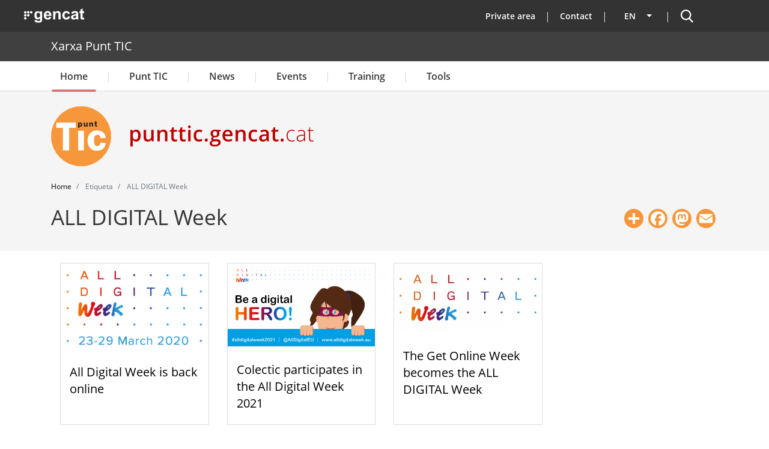

--- FILE ---
content_type: text/css
request_url: https://punttic.gencat.cat/sites/default/files/css/css_vfEz9eoDpNVNPUxKDnMQABs2rwIF4NCiVaiEkMcOdxo.css?delta=3&language=en&theme=punttic_barrio&include=eJyNkWGSgyAMhS-kcCQnSGpZgTBJqOPtF9vujqOdsX8gyXsE8gHeK0FeLbwDc2PK2jkiFWUogwPmQPa_cJY8U3FVlfJZmyI5iL3oGkOeznpCEZhQhuUeFLuRaA4o9r3_CJvtKEpTGFs5FcqYVcyxU987RvAj1-S-MCfM9WXzXAtEsxvi1gDAgkIJ7S42C7otlUuDkXtIXalZNYxngAdh1-EoHegxSptIwgOH7f32kJuNwFwotP-7sqYngCvX38USUok4FCq1IYw0zmI_1DpZRTFZB4LdI-Ai9rmaRL5G_AW6Ivhp
body_size: 33656
content:
/* @license GPL-2.0-or-later https://www.drupal.org/licensing/faq */
@media (min-width:960px){nav.responsive-menu-block-wrapper{display:block;}.responsive-menu-toggle-wrapper.responsive-menu-toggle{display:none;}}
:root{--mm-lineheight:20px;--mm-listitem-size:50px;--mm-navbar-size:50px;--mm-toggle-size:34px;--mm-color-border:rgba(0 0 0 / 0.1);--mm-color-button:rgba(0 0 0 / 0.3);--mm-color-text:rgba(0 0 0 / 0.75);--mm-color-text-dimmed:rgba(0 0 0 / 0.3);--mm-color-background:#f3f3f3;--mm-color-background-highlight:rgba(0 0 0 / 0.05);--mm-color-background-emphasis:rgba(255 255 255 / 0.4);--mm-color-focusring:#06c}.mm-hidden{display:none!important}.mm-wrapper{overflow-x:hidden;position:relative}.mm-btn{-webkit-box-flex:0;-ms-flex-positive:0;flex-grow:0;-ms-flex-negative:0;flex-shrink:0;position:relative;-webkit-box-sizing:border-box;box-sizing:border-box;width:50px;padding:0}.mm-btn:after,.mm-btn:before{border:2px solid var(--mm-color-button)}.mm-btn--next:after,.mm-btn--prev:before{content:"";border-bottom:none;border-right:none;-webkit-box-sizing:content-box;box-sizing:content-box;display:block;width:8px;height:8px;margin:auto;position:absolute;top:0;bottom:0}.mm-btn--prev:before{-webkit-transform:rotate(-45deg);-ms-transform:rotate(-45deg);transform:rotate(-45deg);left:23px;right:auto}.mm-btn--next:after{-webkit-transform:rotate(135deg);-ms-transform:rotate(135deg);transform:rotate(135deg);right:23px;left:auto}.mm-btn--close:after,.mm-btn--close:before{content:"";-webkit-box-sizing:content-box;box-sizing:content-box;display:block;width:5px;height:5px;margin:auto;position:absolute;top:0;bottom:0;-webkit-transform:rotate(-45deg);-ms-transform:rotate(-45deg);transform:rotate(-45deg)}.mm-btn--close:before{border-right:none;border-bottom:none;right:18px}.mm-btn--close:after{border-left:none;border-top:none;right:25px}.mm-btnreset{background:0 0;border:none;padding:0;cursor:pointer}[dir=rtl] .mm-btn--next:after{-webkit-transform:rotate(-45deg);-ms-transform:rotate(-45deg);transform:rotate(-45deg);left:23px;right:auto}[dir=rtl] .mm-btn--prev:before{-webkit-transform:rotate(135deg);-ms-transform:rotate(135deg);transform:rotate(135deg);right:23px;left:auto}[dir=rtl] .mm-btn--close:after,[dir=rtl] .mm-btn--close:before{right:auto}[dir=rtl] .mm-btn--close:before{left:25px}[dir=rtl] .mm-btn--close:after{left:18px}.mm-divider{-o-text-overflow:ellipsis;text-overflow:ellipsis;white-space:nowrap;overflow:hidden;min-height:var(--mm-lineheight);padding:calc(((var(--mm-listitem-size) * .65) - var(--mm-lineheight)) * .5) 20px;font-size:75%;text-transform:uppercase;background:var(--mm-color-background);background-image:-webkit-gradient(linear,left top,left bottom,from(var(--mm-color-background-highlight)),to(var(--mm-color-background-highlight)));background-image:-o-linear-gradient(var(--mm-color-background-highlight),var(--mm-color-background-highlight));background-image:linear-gradient(var(--mm-color-background-highlight),var(--mm-color-background-highlight));opacity:1;-webkit-transition:opacity .4s ease;-o-transition:opacity .4s ease;transition:opacity .4s ease}@supports ((position:-webkit-sticky) or (position:sticky)){.mm-divider{position:-webkit-sticky;position:sticky;z-index:2;top:0}.mm-navbar:not(.mm-hidden)~.mm-listview .mm-divider{top:var(--mm-navbar-size)}}.mm-listview{list-style:none;display:block;padding:0;margin:0}.mm-listitem{display:-webkit-box;display:-ms-flexbox;display:flex;-ms-flex-wrap:wrap;flex-wrap:wrap;position:relative;padding:0;margin:0;list-style:none;color:var(--mm-color-text);border-color:var(--mm-color-border)}.mm-listitem:after{content:"";border-color:inherit;border-bottom-width:1px;border-bottom-style:solid;display:block;position:absolute;left:20px;right:0;bottom:0}.mm-listitem__btn,.mm-listitem__text{display:block;padding:calc((var(--mm-listitem-size) - var(--mm-lineheight))/ 2) 0;color:inherit}.mm-listitem__text{-o-text-overflow:ellipsis;text-overflow:ellipsis;white-space:nowrap;overflow:hidden;padding-left:20px;padding-right:20px;-webkit-box-flex:1;-ms-flex-positive:1;flex-grow:1;-ms-flex-preferred-size:10%;flex-basis:10%}.mm-listitem__btn{background:rgba(3,2,1,0);border-color:inherit;width:auto;padding-right:50px;position:relative}.mm-listitem__btn:not(.mm-listitem__text){border-left-width:1px;border-left-style:solid}.mm-listitem--selected>.mm-listitem__text{background:var(--mm-color-background-emphasis)}.mm-listitem--opened>.mm-listitem__btn,.mm-listitem--opened>.mm-panel{background:var(--mm-color-background-highlight)}[dir=rtl] .mm-listitem:after{left:0;right:20px}[dir=rtl] .mm-listitem__btn{padding-left:50px;border-left-width:0;border-left-style:none}[dir=rtl] .mm-listitem__btn:not(.mm-listitem__text){padding-right:0;border-right-width:1px;border-right-style:solid}.mm-menu{display:-webkit-box;display:-ms-flexbox;display:flex;-webkit-box-orient:vertical;-webkit-box-direction:normal;-ms-flex-direction:column;flex-direction:column;padding:0;margin:0;position:absolute;top:0;right:0;bottom:0;left:0;z-index:0;-ms-scroll-chaining:none;overscroll-behavior:none;background:var(--mm-color-background);border-color:var(--mm-color-border);color:var(--mm-color-text);line-height:var(--mm-lineheight);-webkit-tap-highlight-color:var(--mm-color-background-emphasis);-webkit-font-smoothing:antialiased;-moz-osx-font-smoothing:grayscale}.mm-menu,.mm-menu *{-webkit-box-sizing:border-box;box-sizing:border-box}.mm-menu :focus,.mm-menu :focus-visible,.mm-menu:focus,.mm-menu:focus-visible{outline:0}.mm-menu ::-webkit-input-placeholder{color:var(--mm-color-text-dimmed)}.mm-menu ::-moz-placeholder{color:var(--mm-color-text-dimmed)}.mm-menu :-ms-input-placeholder{color:var(--mm-color-text-dimmed)}.mm-menu ::-ms-input-placeholder{color:var(--mm-color-text-dimmed)}.mm-menu ::placeholder{color:var(--mm-color-text-dimmed)}.mm-menu a:focus,.mm-menu button:focus,.mm-menu label:focus{outline:0}.mm-menu a:focus-visible,.mm-menu button:focus-visible,.mm-menu label:focus-visible{outline:2px solid var(--mm-color-focusring);outline-offset:-5px}.mm-menu input:focus,.mm-menu input:focus-visible,.mm-menu select:focus,.mm-menu select:focus-visible,.mm-menu textarea:focus,.mm-menu textarea:focus-visible{outline:2px solid var(--mm-color-focusring);outline-offset:-2px}.mm-menu a,.mm-menu a:active,.mm-menu a:hover,.mm-menu a:link,.mm-menu a:visited{text-decoration:none;color:inherit}[dir=rtl] .mm-menu{direction:rtl}.mm-navbar{display:-webkit-box;display:-ms-flexbox;display:flex;min-height:var(--mm-navbar-size);padding-top:env(safe-area-inset-top);color:var(--mm-color-text-dimmed);text-align:center;opacity:1;background:var(--mm-color-background);border-bottom:1px solid var(--mm-color-border);-webkit-transition:opacity .4s ease;-o-transition:opacity .4s ease;transition:opacity .4s ease;position:-webkit-sticky;position:sticky;top:0;z-index:2}.mm-navbar>*{-webkit-box-flex:1;-ms-flex-positive:1;flex-grow:1;display:-webkit-box;display:-ms-flexbox;display:flex;-webkit-box-align:center;-ms-flex-align:center;align-items:center;-webkit-box-pack:center;-ms-flex-pack:center;justify-content:center;-webkit-box-sizing:border-box;box-sizing:border-box}.mm-navbar__btn{-webkit-box-flex:0;-ms-flex-positive:0;flex-grow:0}.mm-navbar__title{-webkit-box-flex:1;-ms-flex:1 1 50%;flex:1 1 50%;display:-webkit-box;display:-ms-flexbox;display:flex;padding:0 20px;overflow:hidden}.mm-navbar__title[href="#"]{pointer-events:none}.mm-navbar__title>span{-o-text-overflow:ellipsis;text-overflow:ellipsis;white-space:nowrap;overflow:hidden}.mm-btn.mm-hidden+.mm-navbar__title:not(:last-child){padding-left:60px;padding-right:10px}.mm-btn:not(.mm-hidden)+.mm-navbar__title:last-child{padding-left:10px;padding-right:60px}[dir=rtl] .mm-navbar{-webkit-box-orient:horizontal;-webkit-box-direction:reverse;-ms-flex-direction:row-reverse;flex-direction:row-reverse}.mm-panel{visibility:hidden;position:absolute;left:0;right:0;top:0;bottom:0;z-index:1;-webkit-overflow-scrolling:touch;overflow:hidden;overflow-y:auto;-ms-scroll-chaining:none;overscroll-behavior:contain;color:var(--mm-color-text);border-color:var(--mm-color-border);background:var(--mm-color-background);-webkit-transform:translate3d(100%,0,0);transform:translate3d(100%,0,0);-webkit-transition:visibility 0s linear .4s,left .4s ease 0s,-webkit-transform .4s ease 0s;transition:visibility 0s linear .4s,left .4s ease 0s,-webkit-transform .4s ease 0s;-o-transition:visibility 0s linear .4s,transform .4s ease 0s,left .4s ease 0s;transition:visibility 0s linear .4s,transform .4s ease 0s,left .4s ease 0s;transition:visibility 0s linear .4s,transform .4s ease 0s,left .4s ease 0s,-webkit-transform .4s ease 0s}.mm-panel:after{content:"";display:block;height:var(--mm-listitem-size)}.mm-panel--opened{visibility:visible;z-index:2;-webkit-transform:translate3d(0,0,0);transform:translate3d(0,0,0);-webkit-transition-delay:0s;-o-transition-delay:0s;transition-delay:0s}.mm-panel--parent{-webkit-transform:translate3d(-30%,0,0);transform:translate3d(-30%,0,0);z-index:0}.mm-panel--highest{z-index:3}.mm-menu--opened .mm-panel--noanimation{-webkit-transition:none!important;-o-transition:none!important;transition:none!important;-webkit-transition-duration:0s!important;-o-transition-duration:0s!important;transition-duration:0s!important}.mm-panel__content{padding:20px 20px 0}[dir=rtl] .mm-panel{-webkit-transform:translate3d(-100%,0,0);transform:translate3d(-100%,0,0)}[dir=rtl] .mm-panel--opened{-webkit-transform:translate3d(0,0,0);transform:translate3d(0,0,0)}[dir=rtl] .mm-panel--parent{-webkit-transform:translate3d(30%,0,0);transform:translate3d(30%,0,0)}.mm-panels{-webkit-box-flex:1;-ms-flex-positive:1;flex-grow:1;position:relative;height:100%;overflow:hidden;background:var(--mm-color-background);border-color:var(--mm-color-border);color:var(--mm-color-text)}.mm-sronly{border:0!important;clip:rect(1px,1px,1px,1px)!important;-webkit-clip-path:inset(50%)!important;clip-path:inset(50%)!important;white-space:nowrap!important;width:1px!important;min-width:1px!important;height:1px!important;min-height:1px!important;padding:0!important;overflow:hidden!important;position:absolute!important}.mm-toggle{display:-webkit-box;display:-ms-flexbox;display:flex;-ms-flex-item-align:center;align-self:center;-webkit-box-flex:calc((var(--mm-toggle-size) * 1.7));-ms-flex:calc((var(--mm-toggle-size) * 1.7)) 0 0px;flex:calc((var(--mm-toggle-size) * 1.7)) 0 0;height:var(--mm-toggle-size);margin-right:10px;-webkit-appearance:none!important;-moz-appearance:none!important;appearance:none!important;border:none!important;border-radius:var(--mm-toggle-size);background:var(--mm-color-border);border:var(--mm-color-border);cursor:pointer;-webkit-transition:background-color .3s ease;-o-transition:background-color .3s ease;transition:background-color .3s ease}.mm-toggle:before{content:"";aspect-ratio:1;margin:1px;border-radius:100%;background:var(--mm-color-background);-webkit-transition:-webkit-transform .2s ease;transition:-webkit-transform .2s ease;-o-transition:transform .2s ease;transition:transform .2s ease;transition:transform .2s ease,-webkit-transform .2s ease}.mm-toggle:checked{background:#4bd963}.mm-toggle:checked:before{-webkit-transform:translateX(calc(var(--mm-toggle-size) * 1.7 - var(--mm-toggle-size)));-ms-transform:translateX(calc(var(--mm-toggle-size) * 1.7 - var(--mm-toggle-size)));transform:translateX(calc(var(--mm-toggle-size) * 1.7 - var(--mm-toggle-size)))}.mm-listitem--vertical>.mm-panel{position:static;width:100%;padding:10px 0 10px 10px;-webkit-transform:none!important;-ms-transform:none!important;transform:none!important;-webkit-transition:none!important;-o-transition:none!important;transition:none!important}.mm-listitem--vertical>.mm-panel:after{content:none;display:none}.mm-listitem--vertical:not(.mm-listitem--opened)>.mm-panel{display:none}.mm-listitem--vertical.mm-listitem--opened>.mm-panel{visibility:visible}.mm-listitem--vertical>.mm-listitem__btn{height:var(--mm-listitem-size);bottom:auto}.mm-listitem--vertical .mm-listitem:last-child:after{border-color:transparent}.mm-listitem--opened>.mm-listitem__btn:after{-webkit-transform:rotate(225deg);-ms-transform:rotate(225deg);transform:rotate(225deg);right:19px}:root{--mm-size:80%;--mm-min-size:240px;--mm-max-size:440px}.mm-menu--offcanvas{position:fixed;right:auto;z-index:0;width:clamp(var(--mm-min-size),var(--mm-size),var(--mm-max-size));-webkit-transition:visibility 0s linear .4s;-o-transition:visibility 0s linear .4s;transition:visibility 0s linear .4s}.mm-menu--offcanvas.mm-menu--opened{-webkit-transition-delay:0s;-o-transition-delay:0s;transition-delay:0s}.mm-menu--offcanvas:not(.mm-menu--opened){visibility:hidden;pointer-events:none}.mm-menu--offcanvas:not(.mm-menu--opened) *{visibility:inherit}.mm-page{-webkit-box-sizing:border-box;box-sizing:border-box;min-height:100vh;background:inherit}.mm-slideout{position:relative;z-index:1;width:100%;-webkit-transition:width .4s ease,-webkit-transform .4s ease;transition:width .4s ease,-webkit-transform .4s ease;-o-transition:width .4s ease,transform .4s ease;transition:width .4s ease,transform .4s ease;transition:width .4s ease,transform .4s ease,-webkit-transform .4s ease}.mm-wrapper--opened .mm-slideout{-webkit-transform:translate3d(clamp(var(--mm-min-size),var(--mm-size),var(--mm-max-size)),0,0);transform:translate3d(clamp(var(--mm-min-size),var(--mm-size),var(--mm-max-size)),0,0)}.mm-wrapper--opened{overflow:hidden}.mm-wrapper--opened body{overflow:hidden}.mm-wrapper__blocker{visibility:hidden;position:fixed;top:0;right:0;bottom:0;left:100%;z-index:2;overflow:hidden;opacity:0;background:rgba(0,0,0,.3);-webkit-transition:opacity .4s ease .4s;-o-transition:opacity .4s ease .4s;transition:opacity .4s ease .4s}.mm-wrapper--opened .mm-wrapper__blocker{visibility:visible;left:0}.mm-wrapper--opened .mm-wrapper__blocker{opacity:.5}.mm-wrapper__blocker:focus{opacity:1}.mm-counter{display:block;padding-left:20px;float:right;text-align:right;color:var(--mm-color-text-dimmed)}[dir=rtl] .mm-counter{text-align:left;float:left;padding-left:0;padding-right:20px}:root{--mm-iconbar-size:50px}.mm-menu--iconbar-left .mm-navbars,.mm-menu--iconbar-left .mm-panels{margin-left:var(--mm-iconbar-size)}.mm-menu--iconbar-right .mm-navbars,.mm-menu--iconbar-right .mm-panels{margin-right:var(--mm-iconbar-size)}.mm-iconbar{display:none;position:absolute;top:0;bottom:0;z-index:2;width:var(--mm-iconbar-size);overflow:hidden;-webkit-box-sizing:border-box;box-sizing:border-box;border:0 solid;border-color:var(--mm-color-border);background:var(--mm-color-background);color:var(--mm-color-text-dimmed);text-align:center}.mm-menu--iconbar-left .mm-iconbar,.mm-menu--iconbar-right .mm-iconbar{display:-webkit-box;display:-ms-flexbox;display:flex;-webkit-box-orient:vertical;-webkit-box-direction:normal;-ms-flex-direction:column;flex-direction:column;-webkit-box-pack:justify;-ms-flex-pack:justify;justify-content:space-between}.mm-menu--iconbar-left .mm-iconbar{border-right-width:1px;left:0}.mm-menu--iconbar-right .mm-iconbar{border-left-width:1px;right:0}.mm-iconbar__bottom,.mm-iconbar__top{width:100%;-webkit-overflow-scrolling:touch;overflow:hidden;overflow-y:auto;-ms-scroll-chaining:none;overscroll-behavior:contain}.mm-iconbar__bottom>*,.mm-iconbar__top>*{-webkit-box-sizing:border-box;box-sizing:border-box;display:block;padding:calc((var(--mm-iconbar-size) - var(--mm-lineheight))/ 2) 0}.mm-iconbar__bottom a,.mm-iconbar__bottom a:hover,.mm-iconbar__top a,.mm-iconbar__top a:hover{text-decoration:none}.mm-iconbar__tab--selected{background:var(--mm-color-background-emphasis)}:root{--mm-iconpanel-size:50px}.mm-panel--iconpanel-0{left:0}.mm-panel--iconpanel-1{left:var(--mm-iconpanel-size)}.mm-panel--iconpanel-2{left:calc(var(--mm-iconpanel-size) * 2)}.mm-panel--iconpanel-3{left:calc(var(--mm-iconpanel-size) * 3)}.mm-panel--iconpanel-first~.mm-panel{left:var(--mm-iconpanel-size)}.mm-menu--iconpanel .mm-panel--parent .mm-divider,.mm-menu--iconpanel .mm-panel--parent .mm-navbar{opacity:0}.mm-menu--iconpanel .mm-panels>.mm-panel--parent{visibility:visible!important;overflow-y:hidden;-webkit-transform:unset;-ms-transform:unset;transform:unset}.mm-menu--iconpanel .mm-panels>.mm-panel:not(.mm-panel--iconpanel-first):not(.mm-panel--iconpanel-0){border-left-width:1px;border-left-style:solid}.mm-panel__blocker{display:block;visibility:hidden;position:absolute;top:0;right:0;left:0;z-index:3;opacity:0;background:var(--mm-color-background)}.mm-panel--parent .mm-panel__blocker{visibility:visible;bottom:-100000px;opacity:.6}[dir=rtl] .mm-menu--iconpanel .mm-panels>.mm-panel{left:0;right:auto;-webkit-transition-property:width,-webkit-transform;transition-property:width,-webkit-transform;-o-transition-property:transform,width;transition-property:transform,width;transition-property:transform,width,-webkit-transform}[dir=rtl] .mm-menu--iconpanel .mm-panels>.mm-panel:not(.mm-panel--iconpanel-first):not(.mm-panel--iconpanel-0){border-left:none;border-right:1px solid;border-color:inherit}.mm-navbars{-ms-flex-negative:0;flex-shrink:0}.mm-navbars .mm-navbar{position:relative;padding-top:0;border-bottom:none}.mm-navbars--top{border-bottom:1px solid var(--mm-color-border)}.mm-navbars--top .mm-navbar:first-child{padding-top:env(safe-area-inset-top)}.mm-navbars--bottom{border-top:1px solid var(--mm-color-border)}.mm-navbars--bottom .mm-navbar:last-child{padding-bottom:env(safe-area-inset-bottom)}.mm-navbar__breadcrumbs{-o-text-overflow:ellipsis;text-overflow:ellipsis;white-space:nowrap;overflow:hidden;-webkit-box-flex:1;-ms-flex:1 1 50%;flex:1 1 50%;display:-webkit-box;display:-ms-flexbox;display:flex;-webkit-box-pack:start;-ms-flex-pack:start;justify-content:flex-start;padding:0 20px;overflow-x:auto;-webkit-overflow-scrolling:touch}.mm-navbar__breadcrumbs>*{display:-webkit-box;display:-ms-flexbox;display:flex;-webkit-box-align:center;-ms-flex-align:center;align-items:center;-webkit-box-pack:center;-ms-flex-pack:center;justify-content:center;padding-right:6px}.mm-navbar__breadcrumbs>a{text-decoration:underline}.mm-navbar__breadcrumbs:not(:last-child){padding-right:0}.mm-btn:not(.mm-hidden)+.mm-navbar__breadcrumbs{padding-left:0}.mm-navbar__tab{padding:0 10px;border:1px solid transparent}.mm-navbar__tab--selected{background:var(--mm-color-background)}.mm-navbar__tab--selected:not(:first-child){border-left-color:var(--mm-color-border)}.mm-navbar__tab--selected:not(:last-child){border-right-color:var(--mm-color-border)}.mm-navbars--top.mm-navbars--has-tabs{border-bottom:none}.mm-navbars--top.mm-navbars--has-tabs .mm-navbar{background:var(--mm-color-background-emphasis)}.mm-navbars--top.mm-navbars--has-tabs .mm-navbar--tabs~.mm-navbar{background:var(--mm-color-background)}.mm-navbars--top.mm-navbars--has-tabs .mm-navbar:not(.mm-navbar--tabs):last-child{border-bottom:1px solid var(--mm-color-border)}.mm-navbars--top .mm-navbar__tab{border-bottom-color:var(--mm-color-border)}.mm-navbars--top .mm-navbar__tab--selected{border-top-color:var(--mm-color-border);border-bottom-color:transparent}.mm-navbars--bottom.mm-navbars--has-tabs{border-top:none}.mm-navbars--bottom.mm-navbars--has-tabs .mm-navbar{background:var(--mm-color-background)}.mm-navbars--bottom.mm-navbars--has-tabs .mm-navbar--tabs,.mm-navbars--bottom.mm-navbars--has-tabs .mm-navbar--tabs~.mm-navbar{background:var(--mm-color-background-emphasis)}.mm-navbars--bottom .mm-navbar__tab{border-top-color:var(--mm-color-border)}.mm-navbars--bottom .mm-navbar__tab--selected{border-bottom-color:var(--mm-color-border);border-top-color:transparent}.mm-searchfield{display:-webkit-box;display:-ms-flexbox;display:flex;-webkit-box-flex:1;-ms-flex-positive:1;flex-grow:1;height:var(--mm-navbar-size);padding:0;overflow:hidden}.mm-searchfield__input{display:-webkit-box;display:-ms-flexbox;display:flex;-webkit-box-flex:1;-ms-flex:1;flex:1;-webkit-box-align:center;-ms-flex-align:center;align-items:center;position:relative;width:100%;max-width:100%;padding:0 10px;-webkit-box-sizing:border-box;box-sizing:border-box}.mm-searchfield__input input{display:block;width:100%;max-width:100%;height:calc(var(--mm-navbar-size) * .7);min-height:auto;max-height:auto;margin:0;padding:0 10px;-webkit-box-sizing:border-box;box-sizing:border-box;border:none;border-radius:4px;line-height:calc(var(--mm-navbar-size) * .7);font:inherit;font-size:inherit}.mm-searchfield__input input,.mm-searchfield__input input:focus,.mm-searchfield__input input:hover{background:var(--mm-color-background-highlight);color:var(--mm-color-text)}.mm-searchfield__input input::-ms-clear{display:none}.mm-searchfield__btn{display:none;position:absolute;right:0;top:0;bottom:0}.mm-searchfield--searching .mm-searchfield__btn{display:block}.mm-searchfield__cancel{display:block;visibility:hidden;max-width:0;line-height:var(--mm-navbar-size);text-decoration:none;-webkit-transition:none .2s linear;-o-transition:none .2s linear;transition:none .2s linear;-webkit-transition-property:visibility,max-width,padding;-o-transition-property:visibility,max-width,padding;transition-property:visibility,max-width,padding}.mm-searchfield--cancelable .mm-searchfield__cancel{visibility:visible;max-width:75px;padding-right:10px}.mm-panel--search{left:0!important;right:0!important;width:100%!important;border:none!important}.mm-panel__splash{padding:20px}.mm-panel--searching .mm-panel__splash{display:none}.mm-panel__noresults{display:none;padding:40px 20px;color:var(--mm-color-text-dimmed);text-align:center;font-size:150%}.mm-panel--noresults .mm-panel__noresults{display:block}:root{--mm-sectionindexer-size:20px}.mm-sectionindexer{background:inherit;text-align:center;font-size:12px;-webkit-box-sizing:border-box;box-sizing:border-box;width:var(--mm-sectionindexer-size);position:absolute;top:0;bottom:0;right:calc(0px - var(--mm-sectionindexer-size));z-index:5;-webkit-transition:right .4s ease;-o-transition:right .4s ease;transition:right .4s ease;display:-webkit-box;display:-ms-flexbox;display:flex;-webkit-box-orient:vertical;-webkit-box-direction:normal;-ms-flex-direction:column;flex-direction:column;-webkit-box-pack:space-evenly;-ms-flex-pack:space-evenly;justify-content:space-evenly}.mm-sectionindexer a{color:var(--mm-color-text-dimmed);line-height:1;text-decoration:none;display:block}.mm-sectionindexer~.mm-panel{padding-right:0}.mm-sectionindexer--active{right:0}.mm-sectionindexer--active~.mm-panel{padding-right:var(--mm-sectionindexer-size)}.mm-menu--selected-hover .mm-listitem__btn,.mm-menu--selected-hover .mm-listitem__text,.mm-menu--selected-parent .mm-listitem__btn,.mm-menu--selected-parent .mm-listitem__text{-webkit-transition:background-color .4s ease;-o-transition:background-color .4s ease;transition:background-color .4s ease}@media (hover:hover){.mm-menu--selected-hover .mm-listview:hover>.mm-listitem--selected:not(:hover)>.mm-listitem__text{background:0 0}.mm-menu--selected-hover .mm-listitem__btn:hover,.mm-menu--selected-hover .mm-listitem__text:hover{background:var(--mm-color-background-emphasis)}}.mm-menu--selected-parent .mm-listitem__btn,.mm-menu--selected-parent .mm-listitem__text{-webkit-transition-delay:.2s;-o-transition-delay:.2s;transition-delay:.2s}@media (hover:hover){.mm-menu--selected-parent .mm-listitem__btn:hover,.mm-menu--selected-parent .mm-listitem__text:hover{-webkit-transition-delay:0s;-o-transition-delay:0s;transition-delay:0s}}.mm-menu--selected-parent .mm-panel--parent .mm-listitem:not(.mm-listitem--selected-parent)>.mm-listitem__text{background:0 0}.mm-menu--selected-parent .mm-listitem--selected-parent>.mm-listitem__btn,.mm-menu--selected-parent .mm-listitem--selected-parent>.mm-listitem__text{background:var(--mm-color-background-emphasis)}:root{--mm-sidebar-collapsed-size:50px;--mm-sidebar-expanded-size:var(--mm-max-size)}.mm-wrapper--sidebar-collapsed .mm-page,.mm-wrapper--sidebar-expanded .mm-page{background:inherit;-webkit-box-sizing:border-box;box-sizing:border-box;min-height:100vh}.mm-wrapper--sidebar-collapsed .mm-menu--sidebar-collapsed,.mm-wrapper--sidebar-expanded .mm-menu--sidebar-expanded{top:0!important;right:auto!important;bottom:0!important;left:0!important;visibility:visible!important}.mm-wrapper--sidebar-collapsed:not(.mm-wrapper--opened) .mm-slideout{width:calc(100% - var(--mm-sidebar-collapsed-size));-webkit-transform:translate3d(var(--mm-sidebar-collapsed-size),0,0);transform:translate3d(var(--mm-sidebar-collapsed-size),0,0)}.mm-wrapper--sidebar-collapsed:not(.mm-wrapper--opened) .mm-panel--opened{visibility:visible}.mm-wrapper--sidebar-collapsed:not(.mm-wrapper--opened) .mm-menu--sidebar-collapsed .mm-divider,.mm-wrapper--sidebar-collapsed:not(.mm-wrapper--opened) .mm-menu--sidebar-collapsed .mm-navbar{opacity:0}.mm-wrapper--sidebar-expanded .mm-menu--sidebar-expanded{width:var(--mm-sidebar-expanded-size);border-right-width:1px;border-right-style:solid}.mm-wrapper--sidebar-expanded.mm-wrapper--opened{overflow:auto}.mm-wrapper--sidebar-expanded.mm-wrapper--opened .mm-wrapper__blocker{display:none!important}.mm-wrapper--sidebar-expanded.mm-wrapper--opened .mm-menu--sidebar-expanded~.mm-slideout{width:calc(100% - var(--mm-sidebar-expanded-size));-webkit-transform:translate3d(var(--mm-sidebar-expanded-size),0,0);transform:translate3d(var(--mm-sidebar-expanded-size),0,0)}.mm-menu__blocker{visibility:visible;display:block;position:absolute;top:0;right:0;left:0;bottom:0;z-index:3;opacity:.5;background:var(--mm-color-background);pointer-events:auto}.mm-menu--opened .mm-menu__blocker{visibility:hidden;bottom:100%;opacity:0}[dir=rtl].mm-wrapper--sidebar-collapsed .mm-slideout{-webkit-transform:translate3d(0,0,0);transform:translate3d(0,0,0)}[dir=rtl].mm-wrapper--sidebar-expanded .mm-slideout{-webkit-transform:translate3d(0,0,0);transform:translate3d(0,0,0)}[dir=rtl].mm-wrapper--sidebar-expanded:not(.mm-wrapper--sidebar-closed) .mm-menu--sidebar-expanded.mm-menu--opened~.mm-slideout{-webkit-transform:translate3d(0,0,0);transform:translate3d(0,0,0)}.mm-menu--fullscreen{--mm-size:100%;--mm-min-size:100%;--mm-max-size:100%}.mm-menu--fullscreen.mm-menu--opened~.mm-slideout{--mm-size:100%;--mm-min-size:100%;--mm-max-size:100%}.mm-menu--position-right{left:auto;right:0}.mm-menu--position-right.mm-menu--opened~.mm-slideout{-webkit-transform:translate3d(clamp(calc((1px - 1px) - var(--mm-max-size)),calc((1px - 1px) - var(--mm-size)),calc((1px - 1px) - var(--mm-min-size))),0,0);transform:translate3d(clamp(calc((1px - 1px) - var(--mm-max-size)),calc((1px - 1px) - var(--mm-size)),calc((1px - 1px) - var(--mm-min-size))),0,0)}.mm-menu--position-front{-webkit-transform:translate3d(-100%,0,0);transform:translate3d(-100%,0,0)}.mm-menu--position-front.mm-menu--position-right{-webkit-transform:translate3d(100%,0,0);transform:translate3d(100%,0,0)}.mm-menu--position-bottom,.mm-menu--position-top{width:100%;height:clamp(var(--mm-min-size),var(--mm-size),var(--mm-max-size))}.mm-menu--position-top{bottom:auto;-webkit-transform:translate3d(0,-100%,0);transform:translate3d(0,-100%,0)}.mm-menu--position-bottom{top:auto;-webkit-transform:translate3d(0,100%,0);transform:translate3d(0,100%,0)}.mm-menu--position-bottom,.mm-menu--position-front,.mm-menu--position-top{z-index:2;-webkit-transition:visibility 0s linear .4s,-webkit-transform .4s ease 0s;transition:visibility 0s linear .4s,-webkit-transform .4s ease 0s;-o-transition:visibility 0s linear .4s,transform .4s ease 0s;transition:visibility 0s linear .4s,transform .4s ease 0s;transition:visibility 0s linear .4s,transform .4s ease 0s,-webkit-transform .4s ease 0s}.mm-menu--position-bottom.mm-menu--opened,.mm-menu--position-front.mm-menu--opened,.mm-menu--position-top.mm-menu--opened{-webkit-transform:translate3d(0,0,0);transform:translate3d(0,0,0)}.mm-menu--position-bottom.mm-menu--opened~.mm-slideout,.mm-menu--position-front.mm-menu--opened~.mm-slideout,.mm-menu--position-top.mm-menu--opened~.mm-slideout{-webkit-transform:none!important;-ms-transform:none!important;transform:none!important}.mm-menu--position-bottom.mm-menu--opened~.mm-wrapper__blocker,.mm-menu--position-front.mm-menu--opened~.mm-wrapper__blocker,.mm-menu--position-top.mm-menu--opened~.mm-wrapper__blocker{z-index:1}.mm-menu--theme-white{--mm-color-border:rgba(0,0,0,0.1);--mm-color-button:rgba(0,0,0,0.3);--mm-color-text:rgba(0,0,0,0.7);--mm-color-text-dimmed:rgba(0,0,0,0.3);--mm-color-background:#fff;--mm-color-background-highlight:rgba(0,0,0,0.06);--mm-color-background-emphasis:rgba(0,0,0,0.03)}.mm-menu--theme-dark{--mm-color-border:rgba(0,0,0,0.3);--mm-color-button:rgba(255,255,255,0.4);--mm-color-text:rgba(255,255,255,0.85);--mm-color-text-dimmed:rgba(255,255,255,0.4);--mm-color-background:#333;--mm-color-background-highlight:rgba(255,255,255,0.08);--mm-color-background-emphasis:rgba(0,0,0,0.1)}.mm-menu--theme-black{--mm-color-border:rgba(255,255,255,0.25);--mm-color-button:rgba(255,255,255,0.4);--mm-color-text:rgba(255,255,255,0.75);--mm-color-text-dimmed:rgba(255,255,255,0.4);--mm-color-background:#000;--mm-color-background-highlight:rgba(255,255,255,0.2);--mm-color-background-emphasis:rgba(255,255,255,0.15)}
body.user-logged-in.toolbar-fixed.mm-wrapper_opening,body.user-logged-in.toolbar-fixed.mm-wrapper_opened{padding-top:0!important;}.responsive-menu-block-wrapper{display:none;}.mm-page,.mm-wrapper_background body{background-color:#ffffff;}.mm-wrapper_opening .toolbar-tray-open.toolbar-fixed.toolbar-vertical,.mm-opened .toolbar-tray-open.toolbar-fixed.toolbar-vertical{margin-left:0;}.mm-wrapper_opening .toolbar-tray-open.toolbar-fixed.toolbar-vertical .mm-page,.mm-opened .toolbar-tray-open.toolbar-fixed.toolbar-vertical .mm-page{padding-left:240px;padding-left:15rem;}.horizontal-menu{position:relative;margin-top:0;margin-right:0;margin-bottom:0;margin-left:0;padding:0;list-style:none;width:100%;}.horizontal-menu > li{display:inline-block;position:relative;}.horizontal-menu > li ul ul{left:13.75em;top:0;}.horizontal-menu ul .fly-left ul{left:-13.75em;}.horizontal-menu > li > a{display:block;padding-top:0.3em;padding-right:1em;padding-bottom:0.35em;padding-left:1em;background-color:#fff;}.horizontal-menu > li ul{position:absolute;display:none;top:100%;left:0;z-index:99;padding-top:0;padding-right:0;padding-bottom:0;padding-left:0;box-sizing:border-box;width:13.75em;list-style:none;}.horizontal-menu li.sfHover > ul,.horizontal-menu li:hover > ul{display:block;}.horizontal-menu li li{position:relative;float:left;width:100%;}.horizontal-menu > li > li:hover > ul,.horizontal-menu > li > li.sfHover > ul{display:block;}.horizontal-menu > li li > a{display:block;position:relative;padding-top:0.25em;padding-right:1em;padding-bottom:0.25em;padding-left:1em;text-transform:none;}.off-canvas-wrapper{display:block;}.no-js .off-canvas-wrapper{display:none;}.responsive-menu-toggle{display:inline-block;}.responsive-menu-toggle-icon{box-sizing:border-box;display:block;width:44px;height:35px;z-index:4;margin-top:0;position:relative;}.no-js .responsive-menu-toggle-icon{display:none;}.responsive-menu-toggle-icon span.label{display:block;position:absolute;font-size:17px;text-transform:uppercase;top:2px;left:40px;color:#fff;}.responsive-menu-toggle-icon:before,.responsive-menu-toggle-icon:after,.responsive-menu-toggle-icon span.icon{background:#fff;content:'';display:block;width:20px;height:3px;position:absolute;top:0;left:13px;border-radius:2px;}.responsive-menu-toggle-icon:before{top:8px;}.responsive-menu-toggle-icon span.icon{top:14px;}.responsive-menu-toggle-icon:after{top:20px;}.responsive-menu-toggle-icon:before,.responsive-menu-toggle-icon:after,.responsive-menu-toggle-icon span.icon{transition:none 0.4s ease-out 0.1s;transition-property:-webkit-transform,top,bottom,left,opacity;transition-property:transform,top,bottom,left,opacity;}.mm-wrapper_opening .responsive-menu-toggle-icon:before,.mm-wrapper_opening .responsive-menu-toggle-icon:after{top:14px;}.mm-wrapper_opening .responsive-menu-toggle-icon span.icon{left:-25px;opacity:0;}.mm-wrapper_opening .responsive-menu-toggle-icon:before{-webkit-transform:rotate(45deg);-ms-transform:rotate(45deg);transform:rotate(45deg);}.mm-wrapper_opening .responsive-menu-toggle-icon:after{-webkit-transform:rotate(-45deg);-ms-transform:rotate(-45deg);transform:rotate(-45deg);}#mm-blocker{background:rgba(0,0,0,0);}.mm-wrapper_opening #mm-blocker{background:rgba(0,0,0,0.2);transition:background 1s ease 0.3s;}.mm-wrapper_opening #page{border-left:1px solid #ccc;}.mm-panel a{border-bottom:none;}ul.menu.mm-listview a.is-active{color:inherit;}.mm-panel a:hover{border:none;}ul.menu.mm-listview{padding-left:0;margin-left:0;}
.spb-popup-main-wrapper{position:fixed;padding:5px;border:2px solid #000;z-index:999999;background-color:rgb(254,254,254);}.spb_overlay{position:fixed;z-index:999999;left:0;top:0;width:100%;height:100%;overflow:auto;background-color:rgba(0,0,0,0.4);}.spb-controls{position:absolute;right:5px;z-index:999999;}.spb_close{border:1px solid;cursor:pointer;float:right;margin:3px;padding:0 10px;color:#000;background:#fff;}.spb_minimize{border:1px solid;cursor:pointer;float:right;margin:3px;padding:0 11px;color:#000;background:#fff;}.spb_minimized{background:rgba(255,170,0,0.34) none repeat scroll 0 0;border:1px solid;border-radius:50%;bottom:30px;cursor:pointer;padding:20px;position:fixed;right:20%;z-index:999999;display:none;}.spb_top_left{top:0;left:0;}.spb_top_right{top:0;right:0;}.spb_bottom_left{bottom:0;left:0;}.spb_bottom_right{bottom:0;right:0;}.spb_center{margin:auto;top:50%;left:50%;margin-top:-70px;}.spb_top_center{top:0;position:relative;margin:auto;}.spb_top_bar{right:0;top:0;left:0;}.spb_bottom_bar{right:0;bottom:0;left:0;}.spb_left_bar{top:0;bottom:0;left:0;}.spb_right_bar{top:0;bottom:0;right:0;}


--- FILE ---
content_type: text/css
request_url: https://punttic.gencat.cat/sites/default/files/css/css_ryIFnzKHN0O4e5NWoRm44xDkHC0Jtbc-TpbVi3hI8DQ.css?delta=6&language=en&theme=punttic_barrio&include=eJyNkWGSgyAMhS-kcCQnSGpZgTBJqOPtF9vujqOdsX8gyXsE8gHeK0FeLbwDc2PK2jkiFWUogwPmQPa_cJY8U3FVlfJZmyI5iL3oGkOeznpCEZhQhuUeFLuRaA4o9r3_CJvtKEpTGFs5FcqYVcyxU987RvAj1-S-MCfM9WXzXAtEsxvi1gDAgkIJ7S42C7otlUuDkXtIXalZNYxngAdh1-EoHegxSptIwgOH7f32kJuNwFwotP-7sqYngCvX38USUok4FCq1IYw0zmI_1DpZRTFZB4LdI-Ai9rmaRL5G_AW6Ivhp
body_size: 108419
content:
/* @license GPL-2.0-or-later https://www.drupal.org/licensing/faq */
@font-face{font-family:'OpenSansRegular';src:url(/themes/custom/punttic_barrio/fonts/opensans-regular.eot);src:url(/themes/custom/punttic_barrio/fonts/opensans-regular.eot#iefix) format('embedded-opentype'),url(/themes/custom/punttic_barrio/fonts/opensans-regular.woff) format('woff'),url(/themes/custom/punttic_barrio/fonts/opensans-regular.ttf) format('truetype'),url(/themes/custom/punttic_barrio/fonts/opensans-regular.svg#OpenSansRegular) format('svg');}@font-face{font-family:'OpenSansLight';src:url(/themes/custom/punttic_barrio/fonts/opensans-light.eot);src:url(/themes/custom/punttic_barrio/fonts/opensans-light.eot#iefix) format('embedded-opentype'),url(/themes/custom/punttic_barrio/fonts/opensans-light.woff) format('woff'),url(/themes/custom/punttic_barrio/fonts/opensans-light.ttf) format('truetype'),url(/themes/custom/punttic_barrio/fonts/opensans-light.svg#OpenSansLight) format('svg');}@font-face{font-family:'OpenSansSemibold';src:url(/themes/custom/punttic_barrio/fonts/opensans-semibold.eot);src:url(/themes/custom/punttic_barrio/fonts/opensans-semibold.eot#iefix) format('embedded-opentype'),url(/themes/custom/punttic_barrio/fonts/opensans-semibold.woff) format('woff'),url(/themes/custom/punttic_barrio/fonts/opensans-semibold.ttf) format('truetype'),url(/themes/custom/punttic_barrio/fonts/opensans-semibold.svg#OpenSansSemibold) format('svg');}@font-face{font-family:'OpenSansBold';src:url(/themes/custom/punttic_barrio/fonts/opensans-bold.eot);src:url(/themes/custom/punttic_barrio/fonts/opensans-bold.eot#iefix) format('embedded-opentype'),url(/themes/custom/punttic_barrio/fonts/opensans-bold.woff) format('woff'),url(/themes/custom/punttic_barrio/fonts/opensans-bold.ttf) format('truetype'),url(/themes/custom/punttic_barrio/fonts/opensans-bold.svg#OpenSansBold) format('svg');}
.NG-header{}.NG-header [data-simplebar]{position:relative;flex-direction:column;flex-wrap:wrap;justify-content:flex-start;align-content:flex-start;align-items:flex-start;}.NG-header .simplebar-wrapper{overflow:hidden;width:inherit;height:inherit;max-width:inherit;max-height:inherit;}.NG-header .simplebar-mask{direction:inherit;position:absolute;overflow:hidden;padding:0;margin:0;left:0;top:0;bottom:0;right:0;width:auto !important;height:auto !important;z-index:0;}.NG-header .simplebar-offset{direction:inherit !important;box-sizing:inherit !important;resize:none !important;position:absolute;top:0;left:0;bottom:0;right:0 !important;padding:0;margin:0;-webkit-overflow-scrolling:touch;}.NG-header .simplebar-content-wrapper{direction:inherit;box-sizing:border-box !important;position:relative;display:block;height:100%;width:auto;max-width:100%;max-height:100%;scrollbar-width:none;-ms-overflow-style:none;}.NG-header .simplebar-content-wrapper::-webkit-scrollbar,.NG-header .simplebar-hide-scrollbar::-webkit-scrollbar{width:0;height:0;}.NG-header .simplebar-content:before,.NG-header .simplebar-content:after{content:' ';display:table;}.NG-header .simplebar-placeholder{max-height:100%;max-width:100%;width:100%;pointer-events:none;}.NG-header .simplebar-height-auto-observer-wrapper{box-sizing:inherit !important;height:100%;width:100%;max-width:1px;position:relative;float:left;max-height:1px;overflow:hidden;z-index:-1;padding:0;margin:0;pointer-events:none;flex-grow:inherit;flex-shrink:0;flex-basis:0;}.NG-header .simplebar-height-auto-observer{box-sizing:inherit;display:block;opacity:0;position:absolute;top:0;left:0;height:1000%;width:1000%;min-height:1px;min-width:1px;overflow:hidden;pointer-events:none;z-index:-1;}.NG-header .simplebar-track{z-index:1;position:absolute;right:0;bottom:0;pointer-events:none;overflow:hidden;}.NG-header [data-simplebar].simplebar-dragging .simplebar-content{pointer-events:none;user-select:none;-webkit-user-select:none;}.NG-header [data-simplebar].simplebar-dragging .simplebar-track{pointer-events:all;}.NG-header .simplebar-scrollbar{position:absolute;left:0;right:0;min-height:10px;}.NG-header .simplebar-scrollbar:before{position:absolute;content:'';background:black;border-radius:7px;left:2px;right:2px;opacity:0;transition:opacity 0.2s linear;}.NG-header .simplebar-scrollbar.simplebar-visible:before{opacity:0.5;transition:opacity 0s linear;}.NG-header .simplebar-track.simplebar-vertical{top:0;width:11px;}.NG-header .simplebar-track.simplebar-vertical .simplebar-scrollbar:before{top:2px;bottom:2px;}.NG-header .simplebar-track.simplebar-horizontal{left:0;height:11px;}.NG-header .simplebar-track.simplebar-horizontal .simplebar-scrollbar:before{height:100%;left:2px;right:2px;}.NG-header .simplebar-track.simplebar-horizontal .simplebar-scrollbar{right:auto;left:0;top:2px;height:7px;min-height:0;min-width:10px;width:auto;}.NG-header [data-simplebar-direction='rtl'] .simplebar-track.simplebar-vertical{right:auto;left:0;}.NG-header .hs-dummy-scrollbar-size{direction:rtl;position:fixed;opacity:0;visibility:hidden;height:500px;width:500px;overflow-y:hidden;overflow-x:scroll;}.NG-header .simplebar-hide-scrollbar{position:fixed;left:0;visibility:hidden;overflow-y:scroll;scrollbar-width:none;-ms-overflow-style:none;}#NG-header ul{list-style:none;}.NG-container{display:flex;flex-wrap:wrap;}.NG-container{max-width:1100px;margin:0 auto;position:relative;}.NG-row-flex{display:flex;width:100%;flex:1;}.NG-row-flex--vertical{flex-direction:column;width:auto;}.NG-row-flex--space-between{justify-content:space-between;}.NG-row-flex--full-height{height:100%;flex:1;}.NG-row-flex--align-center{align-items:center;justify-content:center;}.NG-col--fullwidth{width:100%;flex:1;}.NG-col{position:relative;display:flex;align-self:stretch;}.NG-bottom-stick{margin-top:auto;}.NG--pd15{padding-left:15px;padding-right:15px;}.NG--flex45{flex:.45;}.NG--flex66{flex:.66;}.NG--flex75{flex:.75;}.NG-row-flex-row-reverse{flex-flow:column-reverse;width:100%;}@keyframes closeCollapse{0%{max-height:100vh;}20%{max-height:80vh;}40%{max-height:60vh;}60%{max-height:40vh;}80%{max-height:20vh;}100%{max-height:0vh;}}@keyframes openCollapse{0%{max-height:0vh;}20%{max-height:20vh;}40%{max-height:40vh;}60%{max-height:60vh;}80%{max-height:80vh;}100%{max-height:100vh;}}@keyframes fadeIn{0%{opacity:0;}20%{opacity:0.1;}40%{opacity:0.2;}60%{opacity:0.3;}80%{opacity:0.4;}100%{opacity:0.5;}}@media (min-width:1025px){.NG-container{padding-left:0;padding-right:0;max-width:1170px;margin-right:auto;margin-left:auto;display:block;}.NG-row-flex--vertical-lg{flex-direction:column;width:auto;}.NG-row-flex-row-reverse-lg{flex-flow:column-reverse;width:100%;}.NG-col--fullwidth-lg{width:100%;flex:1;}}@media (max-width:1024px){.NG-row-flex-row-reverse-md{flex-flow:column-reverse;width:100%;}.NG-row-flex--vertical-md{flex-direction:column;}.NG-row-flex--align-center-md{align-items:center;justify-content:center;}.NG-col--fullwidth-md{width:100%;flex:1;}}@media (max-width:767px){.NG-header__image{display:inline-block;max-width:90px;position:relative;}.NG-row-flex-row-reverse-xs{flex-flow:column-reverse;width:100%;}.NG-row-flex--vertical-xs{flex-direction:column;}.NG-row-flex--vertical-reverse-xs{flex-direction:column-reverse;}.NG-row-flex--align-center-xs{align-items:center;justify-content:center;}.NG-col--fullwidth-xs{width:100%;}.NG--flex75{flex:none;}}.NG-list--horizontal{display:flex;}@media (max-width:1024px){.NG-show-lg{display:none;}}.NG-body-lock{overflow-y:hidden;overflow-x:hidden;max-height:100vh;}.NG-navbar__menu{margin:0;padding:0;list-style-type:none;background-color:#F5F5F5;}.NG-navbar__list{list-style-type:none;display:flex;justify-content:center;align-items:center;}.NG-navbar__link{display:block;width:100%;text-decoration:none;color:#3a3a3a;padding:12px 5px 12px 33px;border-bottom:1px solid #ddd;font-family:"OpenSansRegular";}@media (max-width:1024px){.NG-navbar__list--vertical-sm{flex-direction:column;}}@media (min-width:1025px){.NG-navbar__menu{display:flex;background-color:white;content:"";}.NG-navbar__menu{position:relative;background-color:transparent;}.NG-navbar__menu .NG-navbar__link{font-family:"OpenSansSemibold";padding-left:50px;padding-right:50px;}.NG-navbar__link{border-bottom:0;}}input:focus::-webkit-input-placeholder{color:transparent !important;}input:focus::-moz-placeholder{color:transparent !important;}input:focus:-moz-placeholder{color:transparent !important;}.NG-header a:focus,.NG-header button:focus,.NG-header input:focus{outline:thin dotted;outline-offset:-2px;box-shadow:inset 0 1px 1px rgba(0,0,0,0.2),0 0 8px rgba(192,0,0,0.6);}.NG-header{position:relative;width:100%;z-index:500;}.NG-header__image{display:inline-block;max-width:103px;position:relative;}.NG-header__logo{margin:auto;padding-bottom:3px;position:relative;}.NG-header__logo a:focus{outline:thin dotted;outline-offset:-2px;box-shadow:inset 0 1px 1px rgba(0,0,0,0.2),0 0 8px rgba(192,0,0,0.6);}.NG-header__icon{display:block;position:relative;top:8px;left:0;}.NG-header__icon{background-image:url("/themes/custom/punttic_barrio/resources/fwkResponsives/fpca_capcalera/img/menu-w.svg");background-repeat:no-repeat;width:24px;height:24px;}.NG-header__icon2{background-image:url("/themes/custom/punttic_barrio/resources/fwkResponsives/fpca_capcalera/img/search-w.svg");background-repeat:no-repeat;width:24px;height:24px;cursor:pointer;}.NG-header__icon-close{background-image:url("/themes/custom/punttic_barrio/resources/fwkResponsives/fpca_capcalera/img/close-w.svg");background-repeat:no-repeat;width:24px;height:24px;}.NG-header__icon2{display:block;position:relative;top:8px;right:0;}.NG-navbar__list--border{border-top:solid 1px #999999;}.NG-navbar__image{margin-right:12px;}.NG-navbar__list--white{background-color:white;align-items:stretch;}.NG-navbar__list--white .NG-navbar__link{display:flex;align-items:center;}.NG-navbar__image--float-right{float:right;clear:both;}.NG-navbar__link--noborder{border-bottom:0;}.NG-search{float:none;max-height:0;overflow:hidden;transition:max-height 0.15s ease-out;display:none;}.NG-search__wrapper{background-color:#F5F5F5;padding:15px 0 45px 0;}.NG-search__title{font-family:"OpenSansBold";font-size:18px;text-align:center;margin-top:16px;margin-bottom:32px;color:#424242;}.NG-inputSearch--wrapper{display:flex;position:relative;justify-content:center;max-width:92%;margin:0 auto;margin-bottom:32px;}.NG-inputSearch__input{padding:9px;border:1px solid #ddd;width:100%;margin-left:10px;}.NG-inputSearch__input::placeholder{font-family:"OpenSansSemibold";font-size:13px;color:#7d7d7d;}.NG-inputSearch__button{border:1px solid #900000;background-color:#C00000;padding:6px;margin-right:10px;height:43px;}.NG-inputSearch__button:hover{background-color:#900000;}.NG-buttons--wrapper{max-width:1200px;margin:0 auto;text-align:center;padding:0px 50px;line-height:1.5em;margin-bottom:32px;}.NG-buttonsSearch{font-size:26px;background-color:transparent;border:1px solid #c00000;border-radius:16px;display:inline-block;margin-bottom:8px;margin-right:4px;}.NG-buttonsSearch:hover{background-color:rgba(192,0,0,0.1);cursor:pointer;}.NG-buttonsSearch__Title{font-size:10px;position:relative;font-family:"OpenSansRegular";font-weight:normal;color:#333;text-align:center;text-decoration:none;padding:4px 16px;display:inline-block;}.NG-autoCompleteCapcalera_list{position:absolute;z-index:501;transition:all 0.1s ease-in-out;-webkit-transition:all 0.1s ease-in-out;background:#fff;-moz-transition:all 0.1s ease-in-out;-ms-transition:all 0.1s ease-in-out;-o-transition:all 0.1s ease-in-out;}.NG-autoCompleteCapcalera_list.autocomplete-suggestions{display:none;max-height:254px;overflow:hidden;overflow-y:auto;box-sizing:border-box;height:300px;padding:0px;margin:0;float:left;background-color:white;position:absolute;top:44px;left:11px;right:11px;bottom:0px;z-index:499;}.NG-autoCompleteCapcalera_list .autocomplete-suggestion{cursor:pointer;padding:5px 10px;color:#333;font-size:13px;font-weight:600;font-family:"OpenSansRegular";margin:10px 0px 10px 10px;}.NG-autoCompleteCapcalera_list .autocomplete-suggestion:hover{text-decoration:underline;}.NG-autoCompleteCapcalera_list .autocomplete-suggestion.selected{cursor:pointer;text-decoration:underline;}.NG-autoCompleteCapcalera_list .autocomplete-suggestion b{font-weight:700;}.NG-navbar__list-language .NG-block__content_label:hover,.NG-navbar__list-language .NG-block__content_label:focus{text-decoration:underline;outline:none !important;outline-offset:0 !important;box-shadow:none !important;}.NG-nom-idioma-letter{margin-left:5px;}.NG-idioma-tooltip{position:fixed;max-width:276px;padding:1px;text-align:left;white-space:normal;background-color:#fff;background-clip:padding-box;border-radius:6px;-webkit-box-shadow:0 5px 10px rgba(0,0,0,0.2);box-shadow:0 5px 10px rgba(0,0,0,0.2);z-index:500;transform:translateX(-40%);-webkit-transform:translateX(-40%);-moz-transform:translateX(-40%);-ms-transform:translateX(-40%);-o-transform:translateX(-40%);}@media (max-width:1024px){.NG-idioma-tooltip{transform:translateX(0);-webkit-transform:translateX(0);-moz-transform:translateX(0);-ms-transform:translateX(0);-o-transform:translateX(0);}.NG-idioma-tooltip--top{transform:translateY(-100%);-webkit-transform:translateY(-100%);-moz-transform:translateY(-100%);-ms-transform:translateY(-100%);-o-transform:translateY(-100%);}.NG-idioma-tooltip--top .NG-idioma-tooltip__arrow{top:100%;transform:rotate(180deg);-webkit-transform:rotate(180deg);-moz-transform:rotate(180deg);-ms-transform:rotate(180deg);-o-transform:rotate(180deg);}}.NG-idioma-tooltip img{max-width:100%;}.NG-idioma-tooltip__arrow{position:absolute;display:block;width:0;height:0;top:-10px;left:-webkit-calc(50% - 10px);left:calc(50% - 10px);border-left:10px solid transparent;border-right:10px solid transparent;border-bottom:10px solid #ccc;}.NG-idioma-tooltip__arrow:after{content:" ";position:absolute;display:block;width:0;height:0;top:1px;left:-webkit-calc(50% - 10px);left:calc(50% - 10px);border-left:10px solid transparent;border-right:10px solid transparent;border-bottom:10px solid #fff;}@media (max-width:1024px){.NG-idioma-tooltip__arrow{left:-webkit-calc(14% - 10px);left:calc(14% - 10px);}.NG-idioma-tooltip__arrow:after{left:-webkit-calc(14% - 10px);left:calc(14% - 10px);}}.NG-idioma-tooltip__content{padding:9px 14px;min-width:200px;min-height:15px;}.NG-idioma-tooltip__btn{background:#C00000;color:#ffffff;display:none;padding:3px 9px;margin-bottom:0;font-size:.875em;font-weight:normal;line-height:1.428571429;text-align:center;white-space:nowrap;vertical-align:middle;cursor:pointer;-webkit-user-select:none;-moz-user-select:none;-ms-user-select:none;-o-user-select:none;user-select:none;background-image:none;border:1px solid transparent;border-radius:4px;}@media (hover:none) and (pointer:coarse){.NG-idioma-tooltip__btn{display:block;margin:auto;margin-top:10px;}}@media (max-width:1024px){.NG-idioma-tooltip__btn{display:block;margin:auto;margin-top:10px;}}.NG-buttonsSearch__Title:hover,.NG-buttonsSearch__Title:focus{text-shadow:0 0 .15px #333,0 0 .15px #333;color:#333333;outline:none !important;outline-offset:0 !important;box-shadow:none !important;}.NG-block__content{padding:6px 36px;position:relative;}.NG-block__content-checkbox-label{font-weight:normal;}.NG-block__content_label{font-family:'OpenSansRegular';font-weight:normal;}.NG-block__content_label:focus{outline:none !important;outline-offset:0 !important;box-shadow:none !important;text-decoration:underline;}.NG-block__content_label:active{font-family:'OpenSansBold';}.NG-search{position:absolute;top:45px;z-index:27;width:100%;height:350px;}@media (max-width:1024px){.NG-search{height:auto;}}.NG-navbar__down,.NG__breadcrumb__item_link{display:none;}.NG-navbar__list-language{display:none;max-height:0px;overflow:hidden;max-height:0;flex:0 0 0;margin:0;padding:0;}.NG-navbar__list-language--expanded{display:block;max-height:100%;flex:0 0 100%;animation-name:openCollapse;animation-duration:800ms;animation-timing-function:cubic-bezier(0.23,-0.03,0.33,0.98);animation-fill-mode:forwards;}@media (max-width:1024px){.NG-navbar__list-language{align-self:flex-start;}.NG-navbar__list-language .NG-block__content{padding:6px 36px 6px 68px;}}@media (min-width:768px) and (max-width:1024px){.NG-navbar{max-width:65%;}.NG-container{border-right:1px solid #ddd;}.NG-inputSearch--wrapper{margin:0 auto;margin-bottom:16px;}}@media (min-width:1025px){.NG-navbar .NG-navbar__menu:last-child{display:none;}.NG-search__title{font-size:22px;margin-top:29px;}.NG-block__content_label{margin-left:0;}.NG-block__content--traduccio{border-top:1px solid #DDDDDD;}.NG-navbar__menu .NG-navbar__link--black{display:block;padding:14px 59px;line-height:1.2em;}.NG-navbar__menu--invert{margin:0;padding:0;padding-left:10px;color:#ffffff;}.NG-buttonsSearch__Title{font-size:14px;}.NG-buttonsSearch{margin-right:8px;}.NG-buttonsSearch__Title:hover{text-decoration:none !important;}.NG-navbar__menu--invert .NG-navbar__link{color:white;font-size:14px;padding:10px 25px;display:block;}.NG-navbar__menu--invert .NG-navbar__link:focus{outline:none !important;outline-offset:0 !important;box-shadow:none !important;text-decoration:underline;}.NG-navbar__list--border{border-top:0;}.NG-navbar{display:block;max-height:600px;}.NG-idioma{display:none;}.NG-nom-idioma-letter{text-transform:uppercase;position:relative;top:2px;}.NG-navbar-textlenguage{display:none;}.NG-inputSearch--wrapper{max-width:550px;}.NG-block__content{padding:6px 16px;}.NG-block__content--active{background-color:#f5f5f5;}.NG-block__content--active .NG-block__content_label{text-decoration:underline;cursor:default;}.NG-block__content_label{font-size:12px;font-family:"OpenSansSemibold";cursor:pointer;margin-bottom:0;}.NG-block__content_label:hover,.NG-block__content_label:focus{text-decoration:underline;outline:thin dotted;outline-offset:-2px;box-shadow:inset 0 1px 1px rgba(0,0,0,0.2),0 0 8px rgba(192,0,0,0.6);}.NG-navbar__menu .NG-navbar__list:after{content:'|';z-index:1;align-self:center;color:#dddddd;}.NG-navbar__menu .NG-navbar__list:last-of-type:after{content:'';}.NG-navbar__menu--invert .NG-navbar__list:after,.NG-navbar__menu--invert .NG-navbar__list:last-of-type:after{content:'|';color:#ddd;}.NG-navbar__image{display:none;}.NG-navbar__image--area-privada{background-image:url("/themes/custom/punttic_barrio/resources/fwkResponsives/fpca_capcalera/img/la-meva-carpeta-w.svg");background-repeat:no-repeat;background-position-y:center;background-size:15px;}.NG-navbar__list-language{position:absolute;z-index:2;top:100%;right:-28px;color:#3a3a3a;background-color:#fff;box-shadow:0 0 6px 0 rgba(0,0,0,0.3);min-width:144px;z-index:99;}.NG-header__icon{display:none;}.NG-header__icon2{top:11px;margin-left:26px;}.NG-header__icon2:hover{border-bottom:none !important;}.NG-header__icon2:focus{outline:thin dotted;outline-offset:-2px;box-shadow:inset 0 1px 1px rgba(0,0,0,0.2),0 0 8px rgba(192,0,0,0.6);}.block__content-radio{display:none;}.NG-search{bottom:46px;min-height:auto;}.NG-navbar__down,.NG__breadcrumb__item_link{display:inline;}.NG-navbar__down{transform:rotate(0);-webkit-transform:rotate(0);-moz-transform:rotate(0);-ms-transform:rotate(0);-o-transform:rotate(0);transition:transform 300ms ease;-webkit-transition:transform 300ms ease;-moz-transition:transform 300ms ease;-ms-transition:transform 300ms ease;-o-transition:transform 300ms ease;}.NG-navbar__link--active .NG-navbar__down{transform:rotate(-180deg);-webkit-transform:rotate(-180deg);-moz-transform:rotate(-180deg);-ms-transform:rotate(-180deg);-o-transform:rotate(-180deg);}}.NG-search{display:none;animation-name:closeCollapse;animation-duration:1000ms;animation-timing-function:ease-out;animation-fill-mode:backwards;max-height:0;transition:max-height 600ms  ease-in-out;-webkit-transition:max-height 600ms  ease-in-out;-moz-transition:max-height 600ms  ease-in-out;-ms-transition:max-height 600ms  ease-in-out;-o-transition:max-height 600ms  ease-in-out;}.NG-search--expand{max-height:350px;display:block;animation-name:openCollapse;animation-duration:1000ms;animation-timing-function:ease-in;animation-fill-mode:forwards;overflow:revert;}@media (max-height:1024px){.NG-search--expand{max-height:75vh;}}.NG-collapse{display:none;max-height:0px;overflow:hidden;}.NG-collapse-expand{display:block;animation-name:openCollapse;animation-duration:300ms;animation-timing-function:ease-in;animation-fill-mode:forwards;}.NG-navbar__link--active{font-family:"OpenSansBold";}.NG-navbar__link--active .NG-rotate-image{transform:rotate(180deg);-webkit-transform:rotate(180deg);-moz-transform:rotate(180deg);-ms-transform:rotate(180deg);-o-transform:rotate(180deg);}.NG-rotate-image{transition:all .300ms ease;-webkit-transition:all .300ms ease;-moz-transition:all .300ms ease;-ms-transition:all .300ms ease;-o-transition:all .300ms ease;}.NG-rotate{transform:rotate(180deg);}.NG-none{display:none;}.NG-pd--0{padding:0;}.NG-block{display:block;}.NG-Modal_Backdrop{z-index:1040;background-color:#000;opacity:0;position:fixed;top:0;right:0;bottom:0;left:0;z-index:1040;animation-name:fadeIn;animation-duration:400ms;animation-delay:300ms;animation-timing-function:ease;animation-fill-mode:forwards;}@media (max-width:767px){.NG-header__container--relative{padding-top:0;}.NG-header__container--fixed{padding-top:45px;}.NG-header__container--fixed .NG-main{position:fixed;top:0;width:100%;background-color:#333333;z-index:2;}.NG-header__container--fixed .NG-navbar,.NG-header__container--fixed .NG-search{position:fixed;}}.NG-departament__background-wrapper{background-color:#404040;}.NG-departament__title{font-family:'OpenSansRegular',Arial,Helvetica,sans-serif;font-size:20px;line-height:36px;color:#FFFFFF;margin:0;}.NG-departament__title > a{color:#ffffff;}.NG-departament__title > a:hover{color:#FFFFFF;text-decoration:none !important;background-image:linear-gradient(to bottom,#fff,#fff);background-position:0 88%;background-repeat:repeat-x;background-size:1px 1px;}.NG-departament__title > a:focus{color:#FFFFFF;text-decoration:none !important;background-image:linear-gradient(to bottom,#fff,#fff);background-position:0 88%;background-repeat:repeat-x;background-size:1px 1px;outline:none !important;outline-offset:0 !important;box-shadow:none !important;}@media (max-width:767px){.NG-departament__title{font-size:14px;}}@media (max-width:1024px){.NG-departament .NG-departament__background-wrapper--top{display:none;}}.NG-departament__background-wrapper--top .NG-departament__title{padding-top:6px;padding-bottom:6px;}.NG-departament__background-wrapper--bottom .NG-departament__title{font-family:'OpenSansSemibold',Arial,Helvetica,sans-serif;font-size:24px;padding-top:0;padding-bottom:12px;}@media (max-width:768px){.NG-departament__background-wrapper--bottom .NG-departament__title{font-size:14px;padding-top:9px;padding-bottom:9px;}}.NG-departament--microsite-hasimage{position:relative;}.NG-departament--microsite-hasimage .NG-departament__image-wrapper{position:relative;width:100%;height:400px;overflow:hidden;}.NG-departament--microsite-hasimage .NG-departament__image{position:absolute;min-width:100%;top:50%;left:50%;transform:translate(-50%,-50%);-webkit-transform:translate(-50%,-50%);-moz-transform:translate(-50%,-50%);-ms-transform:translate(-50%,-50%);-o-transform:translate(-50%,-50%);}.NG-departament--microsite-hasimage .NG-departament__background-wrapper--bottom{background-color:rgba(51,51,51,0.8);position:absolute;width:100%;bottom:0;}@keyframes leftL3{0%{left:100%;}100%{left:380px;}}@keyframes leftL4{0%{left:100%;}100%{left:760px;}}@keyframes submenuMobile{0%{left:-100%;}100%{left:0;}}.NG-navbar{background-color:#FFFFFF;float:none;max-height:0;transition:max-height 600ms cubic-bezier(0.71,0.02,0.88,0.68);-webkit-transition:max-height 600ms cubic-bezier(0.71,0.02,0.88,0.68);-moz-transition:max-height 600ms cubic-bezier(0.71,0.02,0.88,0.68);-ms-transition:max-height 600ms cubic-bezier(0.71,0.02,0.88,0.68);-o-transition:max-height 600ms cubic-bezier(0.71,0.02,0.88,0.68);margin-top:1px;min-height:auto;width:100%;}.NG-navbar .NG-navbar__link:focus{outline:none !important;outline-offset:0 !important;box-shadow:none !important;}@media (min-width:768px) and (max-width:1024px){.NG-navbar{max-width:65%;}}@media (max-width:1024px){.NG-navbar{overflow-x:hidden;overflow-y:auto;position:absolute;}.NG-navbar .js-has-megamenu > .NG-navbar__link{cursor:pointer;display:block;position:relative;padding-right:30px;}.NG-navbar .js-has-megamenu > .NG-navbar__link::after{content:"";width:24px;height:24px;background-image:url("/themes/custom/punttic_barrio/resources/fwkResponsives/fpca_capcalera/img/chevron-right-thin-b.svg");position:absolute;right:33px;}}.NG-navbar__link{cursor:pointer;position:relative;}.NG-navbar .NG-navbar__menu:last-child{display:block;}@media (max-width:1024px){.NG-navbar__menu{overflow:hidden;position:relative;background:#fff;max-height:-webkit-calc(40vh + 80px);max-height:calc(40vh + 80px);transition:all 300ms ease;-webkit-transition:all 300ms ease;-moz-transition:all 300ms ease;-ms-transition:all 300ms ease;-o-transition:all 300ms ease;}.NG-navbar__menu--visible{overflow:hidden auto;}}@media (min-width:1025px){.NG-navbar__menu{width:100%;padding-left:15px;padding-right:15px;}}.NG-navbar__menu-mobile--wrapper .NG-navbar__menu{background:#f5f5f5;}.NG-navbar-expand{max-height:560px;}@media (max-width:1024px){.NG-navbar-expand{max-height:100vh;}}.NG-megamenu{position:absolute;top:100%;z-index:9;padding:15px 0;background:white;width:-webkit-calc(100% - 30px);width:calc(100% - 30px);height:0;left:50%;border-top:1px solid #ddd;overflow:hidden;display:none;transform:translateX(-50%);-webkit-transform:translateX(-50%);-moz-transform:translateX(-50%);-ms-transform:translateX(-50%);-o-transform:translateX(-50%);transition:all ease 300ms;-webkit-transition:all ease 300ms;-moz-transition:all ease 300ms;-ms-transition:all ease 300ms;-o-transition:all ease 300ms;}.NG-megamenu .NG-megamenu__nav-submenu:focus{outline:none !important;outline-offset:0 !important;box-shadow:none !important;}@media (max-width:1024px){.NG-megamenu{display:flex;visibility:hidden;top:0;height:100%;width:100%;padding:0;left:150%;z-index:1;transition:left 300ms ease;-webkit-transition:left 300ms ease;-moz-transition:left 300ms ease;-ms-transition:left 300ms ease;-o-transition:left 300ms ease;}.NG-megamenu .NG-col{width:100%;}}@media (max-width:1024px){.has-megamenu--expand .NG-megamenu{visibility:visible;}.NG-megamenu__nav{max-height:40vh;overflow:hidden auto;}}.NG-megamenu__nav{padding-left:0;background-color:#fff;}.NG-megamenu__nav-wrapper{min-height:200px;}.NG-megamenu__nav-wrapper:after{height:100%;content:"";position:absolute;width:1px;top:50%;right:3px;transform:translateY(-50%);-webkit-transform:translateY(-50%);-moz-transform:translateY(-50%);-ms-transform:translateY(-50%);-o-transform:translateY(-50%);background-color:#ddd;}@media (max-width:1024px){.NG-megamenu__nav-wrapper:after{display:none;}}.NG-megamenu__nav-wrapper .NG-navbar__list--selected > a:before{content:"";position:absolute;width:4px;height:18px;top:0;left:-20px;background:rgba(192,0,0,0.5);border-radius:15px;}@media (min-width:1025px){.NG-megamenu__nav-wrapper{min-height:0;position:relative;padding-left:0;z-index:1;min-width:380px;}.NG-megamenu__nav-wrapper .NG-megamenu__nav-wrapper{position:absolute;display:none;z-index:1;background-color:#fff;}.NG-megamenu__nav-wrapper .NG-megamenu__nav-wrapper .NG-megamenu__nav-wrapper{z-index:-1;}.NG-megamenu__nav-wrapper .NG-megamenu__nav-wrapper .NG-megamenu__nav-wrapper:after{display:none;}.NG-megamenu__nav-wrapper .NG-megamenu__nav-wrapper .NG-megamenu__nav-wrapper .NG-megamenu__nav-wrapper{z-index:-1;display:none !important;}.NG-megamenu__nav-wrapper .NG-megamenu__nav-item--active{background-color:#F5F5F5;}.NG-megamenu__nav-wrapper .NG-megamenu__nav-item--active > .NG-megamenu__nav-wrapper{background-color:#FFFFFF;display:block;position:fixed;left:380px;top:15px;height:calc(100% - 30px);padding-left:0;z-index:-1;animation-name:leftL3;animation-duration:0.4s;animation-timing-function:ease-in;animation-fill-mode:forwards;}.NG-megamenu__nav-wrapper .NG-megamenu__nav-item--active .NG-megamenu__nav-item--active > .NG-megamenu__nav-wrapper{background-color:#FFFFFF;position:fixed;left:760px;top:15px;height:calc(100% - 30px);padding-left:0;z-index:-1;animation-name:leftL4;animation-duration:0.3s;animation-timing-function:ease-in;animation-fill-mode:forwards;}.NG-megamenu__nav-wrapper .NG-megamenu__nav-item{padding:14px 20px;width:calc(100% - 30px);width:-webkit-calc(100% - 30px);max-width:380px;margin-left:auto;margin-right:auto;}.NG-megamenu__nav-wrapper .NG-megamenu__nav-item > a{position:relative;}.NG-megamenu__nav-wrapper .NG-megamenu__nav-item > a:hover,.NG-megamenu__nav-wrapper .NG-megamenu__nav-item > a:focus{font-family:"OpenSansSemibold";color:#333333;text-decoration:none !important;outline:none !important;outline-offset:0 !important;box-shadow:none !important;}}@media (max-width:1024px){.NG-megamenu__nav-wrapper .NG-megamenu__nav-wrapper{visibility:hidden;position:absolute;position:fixed;left:150%;transition:left 600ms cubic-bezier(0.6,0.01,0.33,0.98);-webkit-transition:left 600ms cubic-bezier(0.6,0.01,0.33,0.98);-moz-transition:left 600ms cubic-bezier(0.6,0.01,0.33,0.98);-ms-transition:left 600ms cubic-bezier(0.6,0.01,0.33,0.98);-o-transition:left 600ms cubic-bezier(0.6,0.01,0.33,0.98);}.NG-megamenu__nav-wrapper .NG-megamenu__nav-item > a{position:relative;}.NG-megamenu__nav-wrapper .NG-megamenu__nav-item > a:focus{text-decoration:underline;outline:none !important;outline-offset:0 !important;box-shadow:none !important;}.NG-megamenu__nav-wrapper .NG-megamenu__nav-item--active .NG-megamenu__nav-wrapper{display:flex;visibility:visible;}.NG-megamenu__nav-wrapper{height:auto;min-height:0;position:relative;padding-left:0;background-color:#FFFFFF;display:flex;flex-direction:column;justify-content:flex-start;left:0;top:0;z-index:1;width:100vw;max-width:100%;}.NG-megamenu__nav-wrapper .NG-megamenu__nav-wrapper{position:absolute;position:fixed;left:150%;transition:left 600ms cubic-bezier(0.6,0.01,0.33,0.98);-webkit-transition:left 600ms cubic-bezier(0.6,0.01,0.33,0.98);-moz-transition:left 600ms cubic-bezier(0.6,0.01,0.33,0.98);-ms-transition:left 600ms cubic-bezier(0.6,0.01,0.33,0.98);-o-transition:left 600ms cubic-bezier(0.6,0.01,0.33,0.98);}.NG-megamenu__nav-wrapper .NG-megamenu__nav-item--active .NG-megamenu__nav-wrapper{display:flex;visibility:visible;}.NG-megamenu__nav-wrapper .NG-megamenu__nav-item--active > .NG-megamenu__nav-wrapper{background-color:#FFFFFF;display:flex;visibility:visible;position:fixed;flex-direction:column;justify-content:flex-start;left:0;top:0;height:100%;padding-left:0;width:100%;}.NG-megamenu__nav-wrapper .NG-megamenu__nav-item--active .NG-megamenu__nav-item--active > .NG-megamenu__nav-wrapper{background-color:#FFFFFF;display:flex;visibility:visible;position:fixed;flex-direction:column;justify-content:flex-start;left:0;top:0;height:100%;padding-left:0;width:100%;}.NG-megamenu__nav-wrapper .NG-megamenu__nav-item--active .NG-megamenu__nav-item--active .NG-megamenu__nav-item--active > .NG-megamenu__nav-wrapper{background-color:#FFFFFF;display:flex;visibility:visible;position:fixed;flex-direction:column;justify-content:flex-start;left:0;top:0;height:100%;padding-left:0;width:100%;}.NG-megamenu__nav-wrapper .NG-megamenu__nav-item--active .NG-megamenu__nav-item--active .NG-megamenu__nav-item--active .NG-megamenu__nav-item--active > .NG-megamenu__nav-wrapper{background-color:#FFFFFF;display:flex;visibility:visible;position:fixed;flex-direction:column;justify-content:flex-start;left:0;top:0;height:100%;padding-left:0;width:100%;}.NG-megamenu__nav-wrapper .NG-megamenu__nav-item--active .NG-megamenu__nav-item--active .NG-megamenu__nav-item--active .NG-megamenu__nav-item--active .NG-megamenu__nav-item--active > .NG-megamenu__nav-wrapper{background-color:#FFFFFF;display:flex;visibility:visible;position:fixed;flex-direction:column;justify-content:flex-start;left:0;top:0;height:100%;padding-left:0;width:100%;}.NG-megamenu__nav-wrapper .NG-megamenu__nav-item{padding:14px 32px;}}.NG-megamenu__nav-submenu{cursor:pointer;display:block;position:relative;padding-right:30px;}.NG-megamenu__nav-submenu--active{font-family:"OpenSansSemibold";}.NG-megamenu__nav-submenu::after{content:"";width:24px;height:24px;background-image:url("/themes/custom/punttic_barrio/resources/fwkResponsives/fpca_capcalera/img/chevron-right-thin-b.svg");position:absolute;right:0;top:50%;transform:translateY(-50%);-webkit-transform:translateY(-50%);-moz-transform:translateY(-50%);-ms-transform:translateY(-50%);-o-transform:translateY(-50%);}.NG-megamenu__img-wrapper{position:relative;width:100%;overflow:hidden;border-left:6px solid #FFFFFF;border-right:6px solid #FFFFFF;}.NG-megamenu__img-centered{position:absolute;left:50%;top:50%;min-width:100%;min-height:100%;width:auto;height:auto;transform:translate(-50%,-50%);-webkit-transform:translate(-50%,-50%);-moz-transform:translate(-50%,-50%);-ms-transform:translate(-50%,-50%);-o-transform:translate(-50%,-50%);}.NG-megamenu__description{padding:6px;flex:1;}.NG-megamenu__description-wrapper{padding:15px;width:100%;background-color:#f5f5f5;}.NG-megamenu__description-title{font-family:"OpenSansSemibold",Arial,Helvetica,sans-serif;font-size:18px;margin-bottom:12px;}@media (min-width:1025px){.NG-megamenu__nav-self--wrapper-mobile{display:none;}}.NG-megamenu__nav-self--wrapper-desktop .NG-megamenu__nav-self{margin-top:30px;padding:0;width:100%;display:flex;flex-direction:row-reverse;}@media (max-width:1024px){.NG-megamenu__nav-self--wrapper-desktop{display:none;}}.NG-megamenu__nav-self{padding:14px 32px 14px 33px;}.NG-megamenu__nav-self .NG-megamenu__nav-link-self{font-family:"OpenSansSemibold",Arial,Helvetica,sans-serif;color:#C00000;}.NG-megamenu__nav-self .NG-megamenu__nav-link-self:focus{outline:none !important;outline-offset:0 !important;box-shadow:none !important;text-decoration:underline;}@media (min-width:1025px){.NG-megamenu__nav-self .NG-megamenu__nav-link-back{display:none;}}.NG-megamenu__nav-self--top{padding:14px 32px 14px 33px;display:block;width:100%;background-color:#f5f5f5;padding:12px 5px 12px 33px;border-bottom:1px solid #ddd;}.NG-megamenu__nav-self--top .NG-megamenu__nav-link-self{font-family:"OpenSansBold",Arial,Helvetica,sans-serif;font-size:18px;margin-left:24px;color:#333333;display:block;}.NG-megamenu__nav-self--top .NG-megamenu__nav-link-self:focus{outline:none !important;outline-offset:0 !important;box-shadow:none !important;text-decoration:underline;}@media (min-width:1025px){.NG-megamenu__nav-self--top{display:none;}}@media (max-width:1024px){.NG-megamenu__nav-self--top .NG-megamenu__nav-link-self > img,.NG-megamenu__nav-self--top .NG-megamenu__nav-link-self > span{display:none;}}.NG-megamenu__nav-link-back{position:absolute;left:5px;}.NG-megamenu__nav-link-back:after{content:"";background-image:url("/themes/custom/punttic_barrio/resources/fwkResponsives/fpca_capcalera/img/chevron-left-b.svg");width:24px;height:24px;position:relative;display:inline-block;transform:rotate(90deg);-webkit-transform:rotate(90deg);-moz-transform:rotate(90deg);-ms-transform:rotate(90deg);-o-transform:rotate(90deg);}.NG-megamenu__nav-link-back:hover .NG-megamenu__nav-link-back-trapezium,.NG-megamenu__nav-link-back:active .NG-megamenu__nav-link-back-trapezium,.NG-megamenu__nav-link-back:focus .NG-megamenu__nav-link-back-trapezium{border-top:49px solid #ddd;border-left:0px solid transparent;border-right:10px solid transparent;height:0;width:40px;position:absolute;top:-13px;left:-6px;outline:none !important;outline-offset:0 !important;box-shadow:none !important;}.NG-megamenu__nav-link-back:hover .NG-megamenu__nav-link-back-trapezium:after,.NG-megamenu__nav-link-back:active .NG-megamenu__nav-link-back-trapezium:after,.NG-megamenu__nav-link-back:focus .NG-megamenu__nav-link-back-trapezium:after{display:none;}.NG-megamenu__nav-link-back-trapezium:after{content:"";width:57px;height:33px;border-bottom:1px solid #ccc;position:absolute;top:-33px;left:-13px;transform:translateY(22px) translateX(-1px) rotate(-76deg);-webkit-transform:translateY(22px) translateX(-1px) rotate(-76deg);-moz-transform:translateY(22px) translateX(-1px) rotate(-76deg);-ms-transform:translateY(22px) translateX(-1px) rotate(-76deg);-o-transform:translateY(22px) translateX(-1px) rotate(-76deg);}@media (min-width:1025px){.NG-navbar .NG-departament{display:none;}}@media (max-width:1024px){.NG-navbar .NG-departament__title{font-size:16px;padding-top:10px;}.NG-navbar .NG-departament__background-wrapper--bottom .NG-departament__title{padding-top:0;padding-bottom:10px;}}.NG-navbar__list--has-megamenu:hover .NG-megamenu{display:block;}.has-megamenu--expand .NG-megamenu{display:block;height:500px;}@media (max-width:1024px){.has-megamenu--expand .NG-megamenu{left:50%;}}@media (min-width:1025px){.NG-megamenu__nav-item--active > .NG-megamenu__nav{background-color:#FFFFFF;display:block;position:fixed;left:380px;top:0;height:100%;padding-left:0;z-index:1;}.NG-megamenu__nav-item--active .NG-megamenu__nav-item--active > .NG-megamenu__nav{background-color:#FFFFFF;display:block;position:fixed;left:760px;top:50%;height:100%;padding-left:0;z-index:1;transform:translateY(-50%);-webkit-transform:translateY(-50%);-moz-transform:translateY(-50%);-ms-transform:translateY(-50%);-o-transform:translateY(-50%);}.js-NG-hide-description{overflow:hidden;max-width:100%;transition:max-width 500ms ease-out;-webkit-transition:max-width 500ms ease-out;-moz-transition:max-width 500ms ease-out;-ms-transition:max-width 500ms ease-out;-o-transition:max-width 500ms ease-out;}.js-NG-hide-description--close{max-width:0;}}@media (max-width:1024px){.NG-navbar__menu > .NG-navbar__list--white.NG-navbar__list--active > .NG-navbar__link:before{content:"";position:absolute;width:4px;height:18px;top:50%;left:16px;background:rgba(192,0,0,0.5);border-radius:15px;transform:translateY(-50%);-webkit-transform:translateY(-50%);-moz-transform:translateY(-50%);-ms-transform:translateY(-50%);-o-transform:translateY(-50%);}}@media (min-width:1025px){.NG-navbar .NG-navbar__menu:last-child{display:none;}.NG-navbar{display:block;max-height:600px;border-bottom:1px solid #DDDDDD;}.NG-navbar__link{position:relative;white-space:nowrap;}.NG-navbar__list--white.NG-navbar__list--active .NG-navbar__link:after{position:absolute;content:"";background-color:rgba(192,0,0,0.5);width:74px;height:4px;bottom:-2px;border-radius:4px;z-index:25;left:50%;transform:translateX(-50%);-webkit-transform:translateX(-50%);-moz-transform:translateX(-50%);-ms-transform:translateX(-50%);-o-transform:translateX(-50%);}.NG-navbar__list--white.has-megamenu--expand .NG-navbar__link:after{position:absolute;content:"";background-color:#C00000;width:74px;height:4px;bottom:-2px;border-radius:4px;z-index:25;left:50%;transform:translateX(-50%);-webkit-transform:translateX(-50%);-moz-transform:translateX(-50%);-ms-transform:translateX(-50%);-o-transform:translateX(-50%);}.NG-navbar__list--white .NG-navbar__link:hover,.NG-navbar__list--white .NG-navbar__link:focus,.NG-navbar__list--white .NG-navbar__link:active{text-decoration:none !important;outline:none !important;outline-offset:0 !important;box-shadow:none !important;}.NG-navbar__list--white .NG-navbar__link:hover:after,.NG-navbar__list--white .NG-navbar__link:focus:after{position:absolute;content:"";background-color:#C00000;width:74px;height:4px;bottom:-2px;border-radius:4px;z-index:25;left:50%;transform:translateX(-50%);-webkit-transform:translateX(-50%);-moz-transform:translateX(-50%);-ms-transform:translateX(-50%);-o-transform:translateX(-50%);}}@media (min-width:1025px){.NG-navbar__menu--isMedium a.NG-navbar__link.NG-navbar__link--noborder{padding-left:20px;padding-right:20px;}.NG-navbar__menu--isLarge a.NG-navbar__link.NG-navbar__link--noborder{display:block;white-space:nowrap;overflow:hidden;text-overflow:ellipsis;max-width:110px;padding-left:30px;padding-right:30px;transition:max-width 300ms;-webkit-transition:max-width 300ms;-moz-transition:max-width 300ms;-ms-transition:max-width 300ms;-o-transition:max-width 300ms;}.NG-navbar__menu--isLarge.NG-navbar__menu--hover a.NG-navbar__link.NG-navbar__link--noborder{display:block;white-space:nowrap;overflow:hidden;text-overflow:ellipsis;max-width:110px;padding-left:30px;padding-right:30px;transition:max-width 300ms;}.NG-navbar__menu--isLarge a.NG-navbar__link.NG-navbar__link--noborder:hover,.NG-navbar__menu--isLarge a.NG-navbar__link.NG-navbar__link--noborder:focus{max-width:300px;display:block;}}@media (min-width:1199px){.NG-navbar__menu--isMedium a.NG-navbar__link.NG-navbar__link--noborder{padding-left:30px;padding-right:30px;}.NG-navbar__menu--isLarge a.NG-navbar__link.NG-navbar__link--noborder{display:block;white-space:nowrap;overflow:hidden;text-overflow:ellipsis;max-width:140px;padding-left:30px;padding-right:30px;transition:max-width 300ms;-webkit-transition:max-width 300ms;-moz-transition:max-width 300ms;-ms-transition:max-width 300ms;-o-transition:max-width 300ms;}.NG-navbar__menu--isLarge.NG-navbar__menu--hover a.NG-navbar__link.NG-navbar__link--noborder{display:block;white-space:nowrap;overflow:hidden;text-overflow:ellipsis;max-width:110px;padding-left:30px;padding-right:30px;transition:max-width 300ms;}.NG-navbar__menu--isLarge a.NG-navbar__link.NG-navbar__link--noborder:hover,.NG-navbar__menu--isLarge a.NG-navbar__link.NG-navbar__link--noborder:focus{max-width:300px;display:block;}}
.fpca-subcapcalera{position:relative;}.fpca-subcapcalera--has-image .NG-menu{position:absolute;width:100%;bottom:0;}.NG-subcapcalera__image{position:absolute;min-width:100%;top:50%;left:50%;transform:translate(-50%,-50%);-webkit-transform:translate(-50%,-50%);-moz-transform:translate(-50%,-50%);-ms-transform:translate(-50%,-50%);-o-transform:translate(-50%,-50%);}.NG-subcapcalera__image-wrapper{position:relative;width:100%;height:272px;overflow:hidden;}.NG-menu{background-color:rgba(245,245,245,0.9);padding-top:16px;padding-bottom:16px;}.NG__breadcrumb{display:flex;padding-left:15px;}.NG__breadcrumb_item{font-size:12px;color:#666;font-family:"OpenSansRegular";align-self:baseline;}.NG__breadcrumb_item:last-of-type{font-family:"OpenSansSemibold";}.NG__breadcrumb__item_link:after{content:url("/themes/custom/punttic_barrio/resources/fwkResponsives/fpca_subcapcalera/img/chevron-right-thin-breadcrum-g.svg");display:inline-flex;width:auto;height:auto;padding:6px;}.NG-menu__wrapper{display:flex;padding-left:15px;padding-right:15px;justify-content:space-between;align-items:center;}.NG-menu__hamburguer{margin-right:18px;cursor:pointer;}.NG__breadcrumb__item_link:focus{outline:thin dotted;}.NG-menu__title{font-size:35px;color:#333;font-family:"OpenSansRegular";text-align:left;padding-right:80px;}.NG-menu__wrapper_title,.NG__redsocial{display:inline-flex;align-items:center;margin-bottom:0;}.NG-menu__wrapper_title2,.NG-menu__hamburguer{display:none;}.NG__redsocial__item_link{margin-left:8px;position:relative;display:block;}.NG__redsocial__item_link:focus{outline:thin dotted;outline-offset:-2px;box-shadow:inset 0 1px 1px rgba(0,0,0,0.2),0 0 8px rgba(200,0,0,0.6);}.NG-dropdown{position:absolute;bottom:-8px;left:15px;}.NG-dropdown-expand > .NG-collapse{display:block;animation-name:openCollapse;animation-duration:0.25s;animation-timing-function:ease-in;animation-fill-mode:forwards;}.NG-dropdown-menu{position:absolute;background-color:#ffffff;box-shadow:0px 8px 16px 0px rgba(0,0,0,0.2);z-index:1;min-width:360px;padding:0;transition:height 600ms ease-in-out;-webkit-transition:height 600ms ease-in-out;-moz-transition:height 600ms ease-in-out;-ms-transition:height 600ms ease-in-out;-o-transition:height 600ms ease-in-out;}.NG-second-wrapper{padding:18px 16px;}.NG-dropdown-btn{display:none;}.NG-show{display:block;}.NG-open-dropdown{background-color:#F5F5F5;font-family:"OpenSansSemibold";}@media (max-width:767px){.NG-subcapcalera__image-wrapper{height:240px;}.NG-menu__title{font-size:20px;}.NG__breadcrumb{display:none;}}@media (min-width:768px) and (max-width:1024px){.NG__redsocial{position:absolute;top:0;right:0;margin-right:30px;}.NG-menu__wrapper{display:block;width:100%;margin-top:9px;}.NG-menu__wrapper_title2,.NG-menu__hamburguer{display:block;}.NG__breadcrumb__item_link{display:inline-flex;}}@media (min-width:1025px){.NG-menu__wrapper_title2,.NG-menu__hamburguer{display:block;}.NG-dropdown-btn{background-image:url("/themes/custom/punttic_barrio/resources/fwkResponsives/fpca_subcapcalera/img/menu-r.svg");background-repeat:no-repeat;background-position:center;width:30px;height:30px;margin-right:18px;position:relative;display:block;cursor:pointer;}.NG-dropdown-btn:focus{outline:thin dotted;outline-offset:-2px;box-shadow:inset 0 1px 1px rgba(0,0,0,0.2),0 0 8px rgba(200,0,0,0.6);}.NG-dropdown-btn--open{background-image:url("/themes/custom/punttic_barrio/resources/fwkResponsives/fpca_subcapcalera/img/close-r.svg");background-repeat:no-repeat;background-position:center;width:30px;height:30px;margin-right:18px;position:relative;}}@media (min-width:768px){.NG__breadcrumb__item_link_span--overflow{display:inline-flex;width:25px;height:16px;overflow:hidden;}.NG__breadcrumb_item:hover .NG__breadcrumb__item_link_span--overflow{overflow:visible;width:auto;}.NG__breadcrumb__item_link:hover .NG__breadcrumb__item_link_span--overflow,.NG__breadcrumb__item_link:focus .NG__breadcrumb__item_link_span--overflow{overflow:visible;width:auto;}}@media (pointer:fine){.NG__breadcrumb__item_link_span--overflow{display:inline-flex;width:25px;height:16px;overflow:hidden;}.NG__breadcrumb_item:hover .NG__breadcrumb__item_link_span--overflow{overflow:visible;width:auto;}.NG__breadcrumb__item_link:hover .NG__breadcrumb__item_link_span--overflow,.NG__breadcrumb__item_link:focus .NG__breadcrumb__item_link_span--overflow{overflow:visible;width:auto;}}.NG-subCapcaleraLevels{position:absolute;top:100%;z-index:9;padding:15px 0;background:white;width:-webkit-calc(100% - 30px);width:calc(100% - 30px);height:100%;left:180px;border-top:1px solid #ddd;overflow:hidden;display:none;transform:translateX(-50%);-webkit-transform:translateX(-50%);-moz-transform:translateX(-50%);-ms-transform:translateX(-50%);-o-transform:translateX(-50%);transition:all ease 300ms;-webkit-transition:all ease 300ms;-moz-transition:all ease 300ms;-ms-transition:all ease 300ms;-o-transition:all ease 300ms;}@media (min-width:768px){.NG-subCapcaleraLevels{display:flex;flex-direction:column;top:0;height:100%;min-height:600px;width:100%;padding:0;left:180px;z-index:1;transition:left 300ms ease;-webkit-transition:left 300ms ease;-moz-transition:left 300ms ease;-ms-transition:left 300ms ease;-o-transition:left 300ms ease;}.NG-subCapcaleraLevels .NG-col{width:100%;}}.NG-subCapcaleraLevels__nav{padding-left:0;background-color:#fff;}.NG-subCapcaleraLevels__nav-wrapper{min-height:200px;}.NG-subCapcaleraLevels__nav-wrapper:after{height:100%;content:"";position:absolute;width:1px;top:50%;right:3px;transform:translateY(-50%);-webkit-transform:translateY(-50%);-moz-transform:translateY(-50%);-ms-transform:translateY(-50%);-o-transform:translateY(-50%);background-color:#ddd;}@media (min-width:768px){.NG-subCapcaleraLevels__nav-wrapper:after{display:none;}}@media (min-width:768px){.NG-subCapcaleraLevels__nav-wrapper .NG-subCapcaleraLevels__nav-wrapper{position:absolute;left:150%;transition:left 600ms cubic-bezier(0.6,0.01,0.33,0.98);-webkit-transition:left 600ms cubic-bezier(0.6,0.01,0.33,0.98);-moz-transition:left 600ms cubic-bezier(0.6,0.01,0.33,0.98);-ms-transition:left 600ms cubic-bezier(0.6,0.01,0.33,0.98);-o-transition:left 600ms cubic-bezier(0.6,0.01,0.33,0.98);}.NG-subCapcaleraLevels__nav-wrapper .NG-subCapcaleraLevels__nav-item--active .NG-subCapcaleraLevels__nav-wrapper{display:flex;}.NG-subCapcaleraLevels__nav-wrapper{height:auto;min-height:0;position:relative;padding-left:0;background-color:#FFFFFF;display:flex;flex-direction:column;justify-content:flex-start;left:0;top:0;z-index:1;width:100vw;max-width:100%;}.NG-subCapcaleraLevels__nav-wrapper .NG-subCapcaleraLevels__nav-wrapper{position:absolute;position:absolute;left:150%;transition:left 600ms cubic-bezier(0.6,0.01,0.33,0.98);-webkit-transition:left 600ms cubic-bezier(0.6,0.01,0.33,0.98);-moz-transition:left 600ms cubic-bezier(0.6,0.01,0.33,0.98);-ms-transition:left 600ms cubic-bezier(0.6,0.01,0.33,0.98);-o-transition:left 600ms cubic-bezier(0.6,0.01,0.33,0.98);}.NG-subCapcaleraLevels__nav-wrapper .NG-subCapcaleraLevels__nav-item--active .NG-subCapcaleraLevels__nav-wrapper{display:flex;}.NG-subCapcaleraLevels__nav-wrapper .NG-subCapcaleraLevels__nav-item--active > .NG-subCapcaleraLevels__nav-wrapper{background-color:#FFFFFF;display:flex;position:absolute;flex-direction:column;justify-content:flex-start;left:0;top:0;height:100%;padding-left:0;width:100%;}.NG-subCapcaleraLevels__nav-wrapper .NG-subCapcaleraLevels__nav-item--active .NG-subCapcaleraLevels__nav-item--active > .NG-subCapcaleraLevels__nav-wrapper{background-color:#FFFFFF;display:flex;position:absolute;flex-direction:column;justify-content:flex-start;left:0;top:0;height:100%;padding-left:0;width:100%;}.NG-subCapcaleraLevels__nav-wrapper .NG-subCapcaleraLevels__nav-item--active .NG-subCapcaleraLevels__nav-item--active .NG-subCapcaleraLevels__nav-item--active > .NG-subCapcaleraLevels__nav-wrapper{background-color:#FFFFFF;display:flex;position:absolute;flex-direction:column;justify-content:flex-start;left:0;top:0;height:100%;padding-left:0;width:100%;}.NG-subCapcaleraLevels__nav-wrapper .NG-subCapcaleraLevels__nav-item--active .NG-subCapcaleraLevels__nav-item--active .NG-subCapcaleraLevels__nav-item--active .NG-subCapcaleraLevels__nav-item--active > .NG-subCapcaleraLevels__nav-wrapper{background-color:#FFFFFF;display:flex;position:absolute;flex-direction:column;justify-content:flex-start;left:0;top:0;height:100%;padding-left:0;width:100%;}.NG-subCapcaleraLevels__nav-wrapper .NG-subCapcaleraLevels__nav-item--active .NG-subCapcaleraLevels__nav-item--active .NG-subCapcaleraLevels__nav-item--active .NG-subCapcaleraLevels__nav-item--active .NG-subCapcaleraLevels__nav-item--active > .NG-subCapcaleraLevels__nav-wrapper{background-color:#FFFFFF;display:flex;visibility:visible;position:absolute;flex-direction:column;justify-content:flex-start;left:0;top:0;height:100%;padding-left:0;width:100%;}.NG-subCapcaleraLevels__nav-wrapper .NG-subCapcaleraLevels__nav-item{padding:14px 32px;}}.NG-subCapcaleraLevels__nav-wrapper .NG-subCapcaleraLevels__nav-wrapper{visibility:hidden;}.NG-subCapcaleraLevels__nav-item--active > .NG-subCapcaleraLevels__nav-wrapper{visibility:visible;}.NG-subCapcaleraLevels__nav-submenu{cursor:pointer;display:block;position:relative;padding-right:30px;}.NG-subCapcaleraLevels__nav-submenu--active{font-family:"OpenSansSemibold";}.NG-subCapcaleraLevels__nav-submenu::after{content:"";width:24px;height:24px;background-image:url("/themes/custom/punttic_barrio/resources/fwkResponsives/fpca_subcapcalera/img/chevron-right-thin-b.svg");position:absolute;right:0;top:50%;transform:translateY(-50%);-webkit-transform:translateY(-50%);-moz-transform:translateY(-50%);-ms-transform:translateY(-50%);-o-transform:translateY(-50%);}.NG-subCapcaleraLevels__img-wrapper{position:relative;width:100%;overflow:hidden;border-left:6px solid #FFFFFF;border-right:6px solid #FFFFFF;}.NG-subCapcaleraLevels__img-centered{position:absolute;left:50%;top:50%;min-width:100%;min-height:100%;width:auto;height:auto;transform:translate(-50%,-50%);-webkit-transform:translate(-50%,-50%);-moz-transform:translate(-50%,-50%);-ms-transform:translate(-50%,-50%);-o-transform:translate(-50%,-50%);}.NG-subCapcaleraLevels__description{padding:6px;flex:1;}.NG-subCapcaleraLevels__description-wrapper{padding:15px;width:100%;background-color:#f5f5f5;}.NG-subCapcaleraLevels__description-title{font-family:"OpenSansSemibold",Arial,Helvetica,sans-serif;font-size:18px;margin-bottom:12px;}.NG-subCapcaleraLevels__nav-self--wrapper-desktop .NG-subCapcaleraLevels__nav-self{margin-top:30px;padding:0;width:100%;display:flex;flex-direction:row-reverse;}@media (min-width:768px){.NG-subCapcaleraLevels__nav-self--wrapper-desktop{display:none;}}.NG-subCapcaleraLevels__nav-self{padding:14px 32px 14px 33px;}.NG-subCapcaleraLevels__nav-self .NG-subCapcaleraLevels__nav-link-self{font-family:"OpenSansSemibold",Arial,Helvetica,sans-serif;color:#C00000;}.NG-subCapcaleraLevels__nav-self .NG-subCapcaleraLevels__nav-link-self:focus{outline:none;outline-offset:0;box-shadow:none;text-decoration:und;}.NG-subCapcaleraLevels__nav-self--top{padding:14px 32px 14px 33px;display:block;width:100%;background-color:#f5f5f5;padding:12px 5px 12px 33px;border-bottom:1px solid #ddd;}.NG-subCapcaleraLevels__nav-self--top .NG-subCapcaleraLevels__nav-link-self{font-family:"OpenSansBold",Arial,Helvetica,sans-serif;font-size:18px;margin-left:24px;color:#333333;display:block;}@media (min-width:768px){.NG-subCapcaleraLevels__nav-self--top .NG-subCapcaleraLevels__nav-link-self > img,.NG-subCapcaleraLevels__nav-self--top .NG-subCapcaleraLevels__nav-link-self > span{display:none;}}.NG-subCapcaleraLevels__nav-link-back{position:absolute;left:5px;}.NG-subCapcaleraLevels__nav-link-back:after{content:"";background-image:url("/themes/custom/punttic_barrio/resources/fwkResponsives/fpca_subcapcalera/img/chevron-left-b.svg");width:24px;height:24px;position:relative;display:inline-block;transform:rotate(90deg);-webkit-transform:rotate(90deg);-moz-transform:rotate(90deg);-ms-transform:rotate(90deg);-o-transform:rotate(90deg);}.NG-subCapcaleraLevels__nav-link-back:hover .NG-subCapcaleraLevels__nav-link-back-trapezium,.NG-subCapcaleraLevels__nav-link-back:active .NG-subCapcaleraLevels__nav-link-back-trapezium,.NG-subCapcaleraLevels__nav-link-back:focus .NG-subCapcaleraLevels__nav-link-back-trapezium{border-top:49px solid #ddd;border-left:0px solid transparent;border-right:10px solid transparent;height:0;width:40px;position:absolute;top:-13px;left:-6px;outline:none;outline-offset:0;box-shadow:none;}.NG-subCapcaleraLevels__nav-link-back:hover .NG-subCapcaleraLevels__nav-link-back-trapezium:after,.NG-subCapcaleraLevels__nav-link-back:active .NG-subCapcaleraLevels__nav-link-back-trapezium:after,.NG-subCapcaleraLevels__nav-link-back:focus .NG-subCapcaleraLevels__nav-link-back-trapezium:after{display:none;}.NG-subCapcaleraLevels__nav-link-back-trapezium:after{content:"";width:57px;height:33px;border-bottom:1px solid #ccc;position:absolute;top:-33px;left:-13px;transform:translateY(22px) translateX(-1px) rotate(-76deg);-webkit-transform:translateY(22px) translateX(-1px) rotate(-76deg);-moz-transform:translateY(22px) translateX(-1px) rotate(-76deg);-ms-transform:translateY(22px) translateX(-1px) rotate(-76deg);-o-transform:translateY(22px) translateX(-1px) rotate(-76deg);}.tornar-tramits{background:url("/themes/custom/punttic_barrio/resources/fwkResponsives/fpca_subcapcalera/img/NG_ico_mes_consultat.png") no-repeat left center;padding-left:25px;font-size:13px;margin-top:26px;position:absolute;right:15px;font-family:'OpenSansSemibold';top:45px;padding-right:5px;}@media (max-width:767px){.tornar-tramits{top:0;}}
body,p,a,li{font-family:'OpenSansRegular','Open Sans',Helvetica,Arial,sans-serif;font-weight:400;}body{font-size:1em;font-weight:400;}article a{font-family:'OpenSansSemibold','Open Sans',Helvetica,Arial,sans-serif;font-weight:600;}h1{font-family:'OpenSansRegular','Open Sans',Helvetica,Arial,sans-serif;font-weight:400;font-size:35px;}h2{font-family:'OpenSansRegular','Open Sans',Helvetica,Arial,sans-serif;font-weight:400;font-size:28px;}h3{font-family:'OpenSansSemibold','Open Sans',Helvetica,Arial,sans-serif;font-weight:600;font-size:24px;}h4{font-family:'OpenSansSemibold','Open Sans',Helvetica,Arial,sans-serif;font-weight:600;font-size:14px;}h5{font-family:'OpenSansRegular','Open Sans',Helvetica,Arial,sans-serif;font-weight:400;font-size:14px;}h6{font-family:'OpenSansSemibold','Open Sans',Helvetica,Arial,sans-serif;font-weight:600;font-size:13px;}.fw-bold{font-weight:bold;}figcaption .figure-caption{font-family:'OpenSansSemibold','Open Sans',Helvetica,Arial,sans-serif;font-weight:600;font-size:13px;padding:0.2em 0 0.7em;border-bottom:2px solid #ddd;}.article-attachments{margin-bottom:20px;}.article-attachments .article-label,.article-tags .article-label{font-family:'OpenSansSemibold','Open Sans',Helvetica,Arial,sans-serif;font-weight:600;}.page-link{font-size:20px;}article a{text-decoration:none;}article a:hover{text-decoration:underline;}article.node .article-body img{max-width:700px !important;height:auto;}article.node .article-body img.img-fluid{max-width:100% !important;height:auto;}.article-summary{font-family:'OpenSansRegular','Open Sans',Helvetica,Arial,sans-serif;font-weight:400;font-size:16px;}.article-tags div{display:inline;}#navbar-top a,#navbar-top .nav-link{font-family:'OpenSansSemibold','Open Sans',Helvetica,Arial,sans-serif;font-weight:600;font-size:14px;text-decoration:none;}#navbar-top a:hover,#navbar-top .nav-link:hover{text-decoration:underline;}.navbar{padding:0.4rem ​0px}.site-footer{font-family:'OpenSansSemibold','Open Sans',Helvetica,Arial,sans-serif;padding:0px;}#page #header .NG-header__icon.js-burguer-menu{display:none !important;}#toggle-icon .label{display:none;}footer .site-footer__bottom a,footer .site-footer__bottom .nav-link{font-size:13px;text-decoration:none;}footer .site-footer__bottom a:hover,footer .site-footer__bottom .nav-link:hover{text-decoration:underline;}.site-footer__bottom{margin-top:0px;padding:4px 15px;border:none;}.site-footer .site-footer-top{margin-top:40px;background-color:#efefef;font-family:'OpenSansSemibold',Arial,Helvetica,sans-serif;font-size:14px;color:#666666;}.site-footer h2,.site-footer .site-footer-top .content,.site-footer .site-footer-top a{color:#666666;}.site-footer .list-group{display:block;}.site-footer .nav{display:block;}.site-footer .nav-item{display:block;}.site-footer .nav-item a:hover{text-decoration:underline;}.site-footer .site-footer__bottom .nav-item{display:inline-block;}.site-footer .list-group-item{position:relative;display:inline;background-color:transparent;border:none;margin:0px;padding:0px;}.site-footer .list-group-item a:hover,.site-footer .list-group-item a:focus{color:#F7973B;}.site-footer h2{font-family:'OpenSansSemibold',Arial,Helvetica,sans-serif;font-size:24px;}@media (min-width:1400px){.container,.container-lg,.container-md,.container-sm,.container-xl,.container-xxl{max-width:1140px;}}.media{display:-webkit-box;display:-ms-flexbox;display:flex;-webkit-box-align:start;-ms-flex-align:start;align-items:flex-start;}.media-body{-webkit-box-flex:1;-ms-flex:1;flex:1;}.align-self-center{-ms-flex-item-align:center!important;align-self:center!important;}.align-self-start{-ms-flex-item-align:start!important;align-self:flex-start!important;}.align-self-end{-ms-flex-item-align:end!important;align-self:flex-end!important;}#header{background-color:#f5f5f5;}#page-subtitle{padding:25px 0px;}#block-punttic-barrio-page-title{padding-bottom:30px;}.region-share-buttons #block-addtoanybuttons{padding-bottom:30px;}.NG-departament__background-wrapper{background-color:#404040;}.NG-departament__title{font-family:'OpenSansRegular','Open Sans',Helvetica,Arial,sans-serif;font-weight:400;font-size:20px;padding:0.4rem 0px;}.NG-departament__title > a{color:#ffffff;text-decoration:none;}.NG-departament__title > a:hover{color:#ffffff;text-decoration:underline;}.NG-Modal_Backdrop{display:none;}.sr-only{clip-path:inset(100%);clip:rect(1px 1px 1px 1px);clip:rect(1px,1px,1px,1px);height:1px;overflow:hidden;position:absolute;white-space:nowrap;width:1px;}.app-only{clip-path:inset(100%);clip:rect(1px 1px 1px 1px);clip:rect(1px,1px,1px,1px);height:1px;overflow:hidden;position:absolute;white-space:nowrap;width:1px;}#logotip-i-cercador img{margin-right:20px;}#block-punttic-barrio-dropdownlanguagecontingut .dropbutton-widget{background:transparent;background-image:none;color:#ffffff;border:none;text-align:left;margin-top:8px;border-radius:0px;}#block-punttic-barrio-dropdownlanguagecontingut .open .dropbutton-widget{box-shadow:0 0 6px 0 rgb(0 0 0 / 30%);}#block-punttic-barrio-dropdownlanguagecontingut .dropbutton-widget,#block-punttic-barrio-dropdownlanguagecontingut li,#block-punttic-barrio-dropdownlanguagecontingut a{font-family:'OpenSansSemibold','Open Sans',Helvetica,Arial,sans-serif;font-weight:600;font-size:14px;}#block-iconacercador .content .field--name-body a{background-image:url(/themes/custom/punttic_barrio/images/search-w.svg);background-repeat:no-repeat;width:24px;height:24px;cursor:pointer;display:inline-block;margin-top:7px;}#menu-app i{display:none;font-size:20px;}#block-menuapp .content{margin-left:15px;}#block-menuapp .content .field--name-body a{background-image:url("/sites/default/files/app.svg");background-repeat:no-repeat;width:24px;height:24px;cursor:pointer;display:inline-block;margin-top:7px;font-family:'OpenSansRegular','Open Sans',Helvetica,Arial,sans-serif;font-weight:400;font-size:13px;background-position:center;}#icona-cercador i{display:none;font-size:20px;}#block-iconacercador .content{margin-left:15px;}#block-top .nav-item:after,#block-iconacercador:before{content:'|';color:#ddd;}#block-menuapp:before{content:'|';color:#ddd;}#block-punttic-barrio-dropdownlanguagecontingut .dropbutton-action:hover{background-color:transparent;text-decoration:underline;}#block-punttic-barrio-dropdownlanguagecontingut{padding-right:5px;padding-left:5px;}#block-top .nav-item,#block-iconacercador{list-style-type:none;display:flex;justify-content:center;align-items:center;}#block-menuapp{list-style-type:none;display:flex;justify-content:center;align-items:center;}#block-menuapp .app-item-image{width:100%;height:40px;}#block-menuapp .image-only{width:38px;height:38px;background-repeat:no-repeat;background-position:center center;background-size:38px 38px;display:inline-block;}#block-menuapp .app-item{padding:5px;border-radius:5px;border:1px solid #ffffff;}#block-menuapp .app-item:hover{background-color:#f1f1f1;border:1px solid #f5f5f5;}#block-menuapp .app-text{font-family:'OpenSansRegular','Open Sans',Helvetica,Arial,sans-serif;font-weight:400;font-size:13px;}#block-menuapp .app-punttic{background-image:url("/sites/default/files/app/app-punttic.svg");}#block-menuapp .app-campuslab{background-image:url("/sites/default/files/app/app-campuslab.svg");}#block-menuapp .app-bbb{background-image:url("/sites/default/files/app/app-bbb.svg");}#block-menuapp .app-user{background-image:url("/sites/default/files/app/app-user.svg");}#block-menuapp .app-expert{background-image:url("/sites/default/files/app/app-expert.svg");}#block-menuapp .app-publica{background-image:url("/sites/default/files/app/app-publica.svg");}#block-menuapp .app-prestec{background-image:url("/sites/default/files/app/app-prestec.svg");}#block-menuapp .app-agenda{background-image:url("/sites/default/files/app/app-agenda.svg");}#block-menuapp .app-butlleti{background-image:url("/sites/default/files/app/app-butlleti.svg");}#block-menuapp .app-ot{background-image:url("/sites/default/files/app/app-ot.svg");}#block-menuapp .app-sau{background-image:url("/sites/default/files/app/app-sau.svg");}#block-menuapp .app-mattermost{background-image:url("/sites/default/files/app/app-mattermost.svg");}#block-menuapp .navbar-nav .dropdown-menu{position:absolute;min-width:350px;padding:10px;left:-330px;text-align:center;}#block-menuapp .navbar-nav .dropdown-menu a{display:inline;}#block-menuapp .navbar-nav .dropdown-menu img{width:32px;height:32px;text-align:center;}#block-menuapp .navbar-nav .dropdown-menu .row{margin:0px;margin-bottom:10px;}#block-menuapp .navbar-nav .dropdown-toggle::after{display:none;}#block-menuapp .navbar-nav .dropdown-menu a{color:#333;font-size:13px;}#block-menuapp .navbar-nav .dropdown-menu a .fa{color:#F7973B;}.block-menu nav{display:inherit;}.sidebar .block-menu nav{margin:inherit;}.sidebar .block-menu h2{padding:20px 20px 14px 20px;background-color:#ffffff;border-bottom:none;font-size:22px;}#block-punttic-barrio-dropdownlanguagecontingut .dropbutton .dropbutton-action:first-child:hover{background:transparent;background-image:none;color:#ffffff;}#block-punttic-barrio-dropdownlanguagecontingut .dropbutton-widget a{text-decoration:none;}#block-punttic-barrio-dropdownlanguagecontingut .dropbutton-widget a:hover{text-decoration:underline;}#block-punttic-barrio-dropdownlanguagecontingut .dropbutton-widget .button{background:transparent;background-image:none;}#block-punttic-barrio-dropdownlanguagecontingut .open .dropbutton-widget .button{background-color:#ffffff;}#block-punttic-barrio-dropdownlanguagecontingut .dropbutton{border:none;}#block-punttic-barrio-dropdownlanguagecontingut .dropbutton .secondary-action{border:none;color:#333;background-color:#ffffff;}#block-punttic-barrio-dropdownlanguagecontingut .dropbutton-toggle button{background-color:transparent;background:transparent none;}#block-punttic-barrio-dropdownlanguagecontingut .dropbutton-toggle .dropbutton-arrow{color:#fff;}#block-punttic-barrio-dropdownlanguagecontingut .dropbutton-toggle .dropbutton-arrow:hover{background:transparent none;}#block-punttic-barrio-dropdownlanguagecontingut .dropbutton a{color:#ffffff;border-bottom:0 none;}#block-punttic-barrio-dropdownlanguagecontingut .dropbutton .secondary-action a{color:#333;background-color:#ffffff;border-radius:0px;color:#3a3a3a;}#block-punttic-barrio-dropdownlanguagecontingut .dropbutton .dropbutton-action:hover,#block-punttic-barrio-dropdownlanguagecontingut .dropbutton a:hover{background-color:#ffffff;background-image:none;border-radius:0px;color:#3a3a3a;}#block-top{margin-right:1px;}#block-punttic-barrio-dropdownlanguagecontingut{margin-right:55px;}#block-punttic-barrio-dropdownlanguagecontingut .dropbutton-wrapper{position:absolute;}.alert-wrapper{position:relative !important;z-index:450 !important;}.eu-cookie-compliance-message{font-size:1em;}.eu-cookie-compliance-message h2{font-size:1em;}.eu-cookie-compliance-message p,.eu-cookie-compliance-categories{font-size:14px;}.region-secondary-menu{margin-right:40px;}.eu-cookie-compliance-buttons button,#eu-cookie-compliance-categories button{background:#666666;margin:0px 12px 0px 0px;color:#fff;box-shadow:none;text-shadow:none;color:#ffffff;font-size:16px;font-family:'OpenSansSemibold','Open Sans',Helvetica,Arial,sans-serif;font-weight:600;border-radius:4px;}button.eu-cookie-compliance-save-preferences-button,button.agree-button,button.eu-cookie-compliance-save-preferences-button:hover,button.agree-button:hover{background:#F7973B;}button.eu-cookie-withdraw-button,button.eu-cookie-withdraw-button:hover{background:#666666;}button.eu-cookie-withdraw-button:hover,button.eu-cookie-compliance-save-preferences-button:hover,button.agree-button:hover,.eu-cookie-compliance-buttons button:hover,#eu-cookie-compliance-categories button:hover{opacity:0.6;background-image:none;}.eu-cookie-compliance-categories-buttons{float:right;}.imatge_text{position:absolute;left:0;bottom:0;width:100%;margin:0;padding:30% 1em 0.883em;text-align:left;font-size:1.063em;color:#fff;background:-moz-linear-gradient(top,rgba(51,51,51,0) 0%,rgba(51,51,51,1) 100%);background:-webkit-linear-gradient(top,rgba(51,51,51,0) 0%,rgba(51,51,51,1) 100%);background:-o-linear-gradient(top,rgba(51,51,51,0) 0%,rgba(51,51,51,1) 100%);background:-ms-linear-gradient(top,rgba(51,51,51,0) 0%,rgba(51,51,51,1) 100%);background:linear-gradient(to bottom,rgba(51,51,51,0) 0%,rgba(51,51,51,1) 100%);filter:progid:DXImageTransform.Microsoft.gradient(startColorstr='#00333333',endColorstr='#333333',GradientType=0);}.imatge-text a{color:#fff;}.flex-direction-nav a{height:50px;}#block-punttic-barrio-page-title{font-size:35px;}.article-meta{font-size:12px;font-weight:bold;padding-bottom:26px;border-bottom:1px solid #dddddd;margin-bottom:20px;}.article-content,.node__content{font-size:14px;}.featured-prebottom



.event-when,.event-where,.event-details{margin:30px 0;}.event-when{margin-top:60px;}.event-when h3,.event-where h3,.event-details h3{font-size:33px;}.event-map{margin-top:30px;}.sidebar_second{margin-top:80px;}.sidebar .block{padding:0px;background-color:#f5f5f5;border:1px solid #ddd;}#block-views-block-detalls-recurs-bloc-block-detalls-recurs-bloc{padding:0px;background-color:transparent;border:none;}.sidebar .block .block-title{padding:20px 20px 14px 20px;background-color:#ffffff;border-bottom:none;font-size:22px;}.sidebar .block .content{padding:20px;background-color:#f5f5f5;position:relative;z-index:1;}.block-list{background-color:transparent;border-left:6px solid #F7973B;padding-right:20px;padding-left:10px;padding-top:0px;padding-bottom:0px;}.view-display-id-seccions_portadabloc{background-color:#f5f5f5;padding:20px;font-size:16px;}.view-display-id-seccions_portadabloc .row{margin-left:0px;margin-right:0px;}.view-display-id-seccions_portadabloc .block-list a{background-image:url(/themes/custom/punttic_barrio/images/item.svg);background-repeat:no-repeat;background-position:left center;padding-left:15px;font-size:14px;font-family:'OpenSansSemibold','Open Sans',Helvetica,Arial,sans-serif;color:#333;}.view-display-id-seccions_portadabloc .block-list{padding-top:8px;padding-bottom:8px;}.destacat_caixa .list-destacat{border-radius:0;border:none;padding:0;margin:0;margin-bottom:0px;overflow:hidden;min-height:12.188em;margin-bottom:7px;width:calc(25% - 6px);}.node--type-recurs-bloc article.node--type-recurs-bloc,.page-view-taxonomy-term.is_bloc .view-content{padding-bottom:50px;}.block-bloc{margin-bottom:30px;font-size:20px;}.page-view-taxonomy-term.is_bloc .article-body,.node--type-recurs-bloc .article-body{font-size:18px;}.node--type-recurs-bloc .article-body .btn{font-size:20px;}.is_bloc .block-seccions .views-row{padding:20px;margin-bottom:20px;background:url(/themes/custom/punttic_barrio/images/color-efectes-trama.png) no-repeat center center !important;background-size:auto;background-size:cover !important;padding:24px 20px;-webkit-box-shadow:0 1px 5px 0 rgba(0,0,0,0.12),0 2px 2px 0 rgba(0,0,0,0.14),0 3px 1px -2px rgba(0,0,0,0.2);box-shadow:0 1px 5px 0 rgba(0,0,0,0.12),0 2px 2px 0 rgba(0,0,0,0.14),0 3px 1px -2px rgba(0,0,0,0.2);-webkit-transition:all .4s ease;transition:all .4s ease;position:relative;}.destacat-color{-webkit-transform:scale(1) translateZ(0);transform:scale(1) translateZ(0);-webkit-backface-visibility:hidden;backface-visibility:hidden;-webkit-box-shadow:0 1px 10px 0 rgba(0,0,0,0.12),0 4px 5px 0 rgba(0,0,0,0.14),0 2px 4px -1px rgba(0,0,0,0.2);box-shadow:0 1px 10px 0 rgba(0,0,0,0.12),0 4px 5px 0 rgba(0,0,0,0.14),0 2px 4px -1px rgba(0,0,0,0.2);background-size:cover;-webkit-transition:all 700ms;transition:all 700ms;-webkit-font-smoothing:subpixel-antialiased;-webkit-filter:blur(0);will-change:transform;}.destacat-color-cont{background:url("/themes/custom/punttic_barrio/images/color-efectes-trama.png") no-repeat center center;border:0;background-size:cover;vertical-align:middle;height:9em !important;padding:0;text-align:center;display:table;width:100%;}.destacat-color-cont a{font-size:20px;padding:13px;display:table-cell;width:100%;vertical-align:middle;}.destacat-color:hover{-webkit-transform:scale(1.05);transform:scale(1.05);z-index:1;-webkit-box-shadow:0 5px 22px 4px rgba(0,0,0,0.12),0 12px 17px 2px rgba(0,0,0,0.14),0 7px 8px -4px rgba(0,0,0,0.2);box-shadow:0 5px 22px 4px rgba(0,0,0,0.12),0 12px 17px 2px rgba(0,0,0,0.14),0 7px 8px -4px rgba(0,0,0,0.2);}.destacat-color-cont:hover,.destacat_color:hover .destacat_color_cont{background:url("/themes/custom/punttic_barrio/images/trama-hover.png") no-repeat center center;z-index:1;-webkit-box-shadow:0 5px 22px 4px rgba(0,0,0,0.12),0 12px 17px 2px rgba(0,0,0,0.14),0 7px 8px -4px rgba(0,0,0,0.2);box-shadow:0 5px 22px 4px rgba(0,0,0,0.12),0 12px 17px 2px rgba(0,0,0,0.14),0 7px 8px -4px rgba(0,0,0,0.2);color:#ffffff;text-decoration:underline;}.destacat-color-cont:hover a,.destacat_color:hover .destacat_color_cont a{color:#ffffff;text-decoration:underline;}.is_bloc .block-seccions .views-row:hover{-webkit-box-shadow:0 3px 14px 2px rgba(0,0,0,0.12),0 8px 10px 1px rgba(0,0,0,0.14),0 5px 5px -3px rgba(0,0,0,0.2);box-shadow:0 3px 14px 2px rgba(0,0,0,0.12),0 8px 10px 1px rgba(0,0,0,0.14),0 5px 5px -3px rgba(0,0,0,0.2);-webkit-transform:scale(1.03);transform:scale(1.03);}.is_bloc .block-seccions .views-row a:hover{text-decoration:underline !important;}.is_bloc .block-seccions a{color:#333;font-weight:bold;}.is_bloc .block-seccions a:hover{color:#F7973B;}.seccio-bloc-portada{margin-top:30px;margin-bottom:30px;}.bloc-fons-gris{background-color:#f5f5f5;}#seccio-categories-amb-articles{padding:20px;padding-top:5px;padding-bottom:20px;margin-bottom:0px;}.block-list .detall-recurs{color:#666666;padding-top:15px;padding-bottom:15px;}.fw-bold a,.fw-bold{font-family:'OpenSansSemiBold','Open Sans',Helvetica,Arial,sans-serif;font-weight:normal;}}.block-list .detall-recurs .fw-bold{font-family:'OpenSansBold','Open Sans',Helvetica,Arial,sans-serif;}.node--type-recurs-bloc a.btn{background-color:#F7973B;color:#fff}.node--type-recurs-bloc a.btn:hover{background-color:#000000;color:#fff}.node--type-recurs-bloc a.btn[target="_blank"]::after{content:"";width:14px;height:14px;position:relative;display:inline-block;margin-left:10px;background-repeat:no-repeat;background-image:url("/themes/custom/punttic_barrio/images/blank.svg");background-color:transparent;background-size:14px 14px;}.block-list .detall-recurs::before{content:'';background-image:url("/themes/custom/punttic_barrio/images/item.svg");background-repeat:no-repeat;width:9px;height:9px;display:inline-block;margin-right:7px;left:0;top:7px;}.bloctipus-bloc_recursos .NG-subcapcalera__image-wrapper,.is_bloc .NG-subcapcalera__image-wrapper{height:589px;}.breadcrumb{background-color:transparent;padding:0px;font-size:12px;}.is_bloc .breadcrumb{background-color:transparent;padding:0px;font-size:12px;}.bloctipus-bloc_recursos .breadcrumb{background-color:transparent;padding:0px;font-size:12px;}.bloctipus-bloc_recursos #imatge-bloc{text-align:center;}.bloctipus-bloc_recursos #imatge-bloc img{width:100%;height:auto;}.bloctipus-bloc_recursos #content{padding:0px;}.descripcio-bloc{font-size:20px;margin-bottom:20px;margin-top:20px;}.page-view-taxonomy-term.is_bloc .field--name-name{display:inline;}#impacteContainer{margin-bottom:30px;}.page-view-taxonomy-term.is_bloc .format-llista.view-taxonomy-term ul li a{color:#333333;}.page-view-taxonomy-term.is_bloc .format-llista.view-taxonomy-term ul li a:hover{color:#F7973B;}.page-view-taxonomy-term.is_bloc .format-llista.view-taxonomy-term ul{border-bottom:none;overflow:hidden;padding:0.875em 0 0.875em 15px;margin:0px 0px 0px 0;list-style:none;padding-right:15px;}.page-view-taxonomy-term.is_bloc .format-llista.view-taxonomy-term ul li:first-child{border-top:1px solid #ddd;}.page-view-taxonomy-term.is_bloc .format-llista.view-taxonomy-term ul li:last-child{border-bottom:1px solid #ddd;}.page-view-taxonomy-term.is_bloc .format-llista.view-taxonomy-term ul li{background-color:#fff;border-left:1px solid #ddd;border-right:1px solid #ddd;padding:0.688em 1em .1em 1em;}.page-view-taxonomy-term.is_bloc .format-llista.view-taxonomy-term ul li::before{content:"";font-size:initial;position:initial;left:initial;color:initial;}.page-view-taxonomy-term.is_bloc .format-llista.view-taxonomy-term ul li a{display:block;text-align:left;padding:0 0 .6em 1em;width:100%;border-bottom:1px solid #ddd;}.page-view-taxonomy-term.is_bloc .format-llista.view-taxonomy-term ul li:last-child a{border-bottom:none;}.page-view-taxonomy-term.is_bloc .format-llista.view-taxonomy-term ul li a::before{content:"\2022";font-size:1.05em;position:relative;left:-10px;color:#F7973B;}.page-view-taxonomy-term.is_bloc .format-llista.view-taxonomy-term .item-list.container{padding:0px;}.page-view-taxonomy-term.is_bloc .format-llista.view-taxonomy-term ul li a:hover,.page-view-taxonomy-term.is_bloc .format-llista.view-taxonomy-term ul li a:hover::before{text-decoration:none !important;}.view-bloc-recursos-categories-amb-contingut .row-eq-height{display:flex;align-items:stretch;}.view-bloc-recursos-categories-amb-contingut .row-eq-height:nth-child(2n){flex-direction:row-reverse;}.view-bloc-recursos-categories-amb-contingut{padding-left:50px;padding-right:50px;}.view-bloc-recursos-categories-amb-contingut .imatge_text{text-align:center;}.view-bloc-recursos-categories-amb-contingut .imatge_text a{color:#fff;}.view-bloc-recursos-categories-amb-contingut img{margin:0px;}.view-bloc-recursos-categories-amb-contingut .row-eq-height .imatge-categoria{padding-left:0px;padding-right:0px;font-size:20px;}.view-bloc-recursos-categories-amb-contingut ul{padding-top:5px;padding-bottom:5px;}.view-bloc-recursos-categories-amb-contingut.container{padding-right:25px;padding-left:25px;}@media (min-width:992px){.view-bloc-recursos-categories-amb-contingut .row-eq-height .imatge-categoria{padding-right:5px;}.view-bloc-recursos-categories-amb-contingut.container{padding-left:45px;padding-right:45px;}}.view-bloc-recursos-categories-amb-contingut .row-eq-height .item-list{padding-left:15px;padding-right:15px;background-color:#fff;border:1px solid #ddd;font-size:16px;line-height:1.4;}.view-bloc-recursos-categories-amb-contingut .row-eq-height .item-list a{display:block;text-align:left;padding:0 0 .6em 1em;width:100%;border-bottom:1px solid #ddd;color:#333333;}.view-bloc-recursos-categories-amb-contingut .row-eq-height .item-list a::before{content:"\2022";font-size:1.05em;position:relative;left:-10px;color:#F7973B;}.view-bloc-recursos-categories-amb-contingut .row-eq-height .item-list li:last-child a{border-bottom:none;}.view-bloc-recursos-categories-amb-contingut .row-eq-height .item-list a:hover{text-decoration:none !important;color:#F7973B;}.view-bloc-recursos-categories-amb-contingut .row-eq-height .item-list .read-more{font-size:18px;font-family:'OpenSansSemibold','Open Sans',Helvetica,Arial,sans-serif;font-weight:600;color:#F7973B;}.view-bloc-recursos-categories-amb-contingut .row-eq-height .item-list .mb-auto{width:100%;}.view-bloc-recursos-categories-amb-contingut .row-eq-height .item-list .read-more a{border:none;padding:0px;padding-bottom:10px;color:#F7973B;}.view-bloc-recursos-categories-amb-contingut .row-eq-height .item-list .read-more a:hover{color:#000;}.view-bloc-recursos-categories-amb-contingut .row-eq-height .item-list .read-more a::before{content:"";font-size:inherit;position:relative;left:auto;color:#F7973B;}.view-bloc-recursos-categories-amb-contingut .view-content .format-llista:nth-child(2n){flex-direction:row-reverse;}.sidebar .block .content .card{background-color:#fff;}.sidebar .block .shadow{width:90%;height:1.250em;position:absolute;box-shadow:0 0.375em 0.375em rgb(229 229 229);border-radius:50%;z-index:1;bottom:6px;left:50%;margin-left:-45%;}.sidebar #block-views-block-detalls-recurs-bloc-block-detalls-recurs-bloc .shadow{display:none;}#anunci-popup{display:none;}.spb-popup-main-wrapper{color:#333333;border:1px solid #ddd;z-index:999999;background-color:rgb(255,255,255);padding:15px;text-align:center;}.site-footer .spb-popup-main-wrapper .content{color:#333333;}.site-footer .spb-popup-main-wrapper .content a{color:#F7973B;}.site-footer .spb-popup-main-wrapper .content a:hover{color:#000000;}.site-footer .spb-popup-main-wrapper h2.block-title{display:none;}.spb_close,.spb_minimize{background-color:#333333;color:#ffffff;border:none;}.site-footer .spb-popup-main-wrapper .content a.btn,.site-footer .spb-popup-main-wrapper .content a.btn-primary{color:#ffffff;border:1px solid transparent;padding:0.375rem;font-size:1rem;line-height:1.5;border-radius:0.25rem;margin:10px;font-family:'OpenSansSemibold','Open Sans',Helvetica,Arial,sans-serif;font-weight:600;background-color:#F7973B;}.site-footer .spb-popup-main-wrapper .content a.btn:hover,.site-footer .spb-popup-main-wrapper .content a.btn-primary:hover{color:#ffffff;border:1px solid transparent;background-color:#000000;text-decoration:none;}.site-footer .spb-popup-main-wrapper{max-width:90%;}.spb-controls{top:4px;}.modal{z-index:999999 !important;}.modal-backdrop{z-index:999980 !important;}.modal-backdrop.fade.show{display:none !important;}.format-caixeta .col article{height:100%;border:1px solid #ddd;}.format-caixeta .separador{display:none;}.format-caixeta .field__item,.format-caixeta .field__items{display:contents;}.format-caixeta .col article .content{padding:15px;}.format-caixeta .col article .content h3 a{font-family:'OpenSansRegular','Open Sans',Helvetica,Arial,sans-serif;font-weight:400;font-size:20px;}.format-caixeta .col article .content h3 a{color:#000;text-decoration:none;}.format-caixeta .col article .content h3 a:hover{color:#000;text-decoration:underline;}.format-caixeta .col article .image-event{max-height:150px;overflow:hidden;}.format-caixeta .views-col{padding-bottom:15px;}.row-eq-height{display:-webkit-box;display:-webkit-flex;display:-ms-flexbox;display:flex;flex-wrap:wrap;margin-bottom:20px;margin-top:20px;}.row-eq-height > [class*='col-']{display:flex;flex-direction:column;}.pagination{text-align:center;width:fit-content;margin-right:auto;margin-left:auto;}.pagination-heading{margin-top:30px;margin-bottom:60px;}.featured-prebottom h2.block-title{font-size:40px;margin-bottom:40px;}.featured-prebottom{padding-top:100px;padding-bottom:50px;}.view-content.row{margin:0px;}.view-content.row{display:block;width:100%;}.view-noticies-destadades a{color:#000;font-size:20px;}.view-noticies-destadades a:hover{color:#000;text-decoration:underline;}.view-noticies-destadades .imatge_text a{color:#fff;font-size:24px;}.view-noticies-destadades .imatge_text a:hover{color:#fff;text-decoration:underline;}.view-noticies-destadades .view-footer a{font-size:16px;}.view-recursos .view-footer .read-more,.view-noticies-destadades .view-footer .read-more,.view-agenda-destada .view-footer .read-more,.view-video-portada .view-footer .read-more{text-align:right;display:block;color:#000;font-size:16px;}.view-video-portada .view-footer .read-more{color:#fff;padding-right:15px;}.view-video-portada .view-footer{margin-top:-30px;}.view-agenda-destada .view-footer .read-more{padding-right:30px;}.view-agenda-destada .row-eq-height{margin-bottom:0px;}.llista-destacats .views-row{margin-bottom:15px;}.col-anunci{width:fit-content;max-width:100%;min-height:1px;padding:0px;}.block-views-blockagenda-destada-block-1 .views-view-grid{padding-left:0px;padding-right:0px;}.block-views-blockagenda-destada-block-1 .block-title{margin-bottom:15px;}.block-views-blockagenda-destada-block-1 .row-eq-height{margin-top:0px;}.bs-bg-light{background-color:#f2f2f2 !important;}.view-id-video_portada a{color:#fff;}.view-id-video_portada .view-content.row{display:block;width:100%;}.block-views-blockvideo-portada-videodestacata .view-video{text-align:center;background-color:#000000;padding-left:50px;padding-right:50px;}.block-views-blockvideo-portada-videodestacat .content-title{text-align:left;background-color:#444444;padding:20px;padding-top:20px;padding-bottom:20px;color:#fff;font-size:24px;}.block-views-blockvideo-portada-videodestacat .youtube-container--responsive{margin:0px;background-color:#000000;}.block-views-blockvideo-portada-carrouselvideos .view-content{background-color:#676767;padding-top:20px;padding-bottom:20px;color:#fff;font-size:}.block-views-blockvideo-portada-carrouselvideos .altres-videos{padding:10px;}.block-views-blockvideo-portada-carrouselvideos .altres-videos-imatge{height:200px;overflow:hidden;background-color:#000;vertical-align:middle;display:table-cell;}.block-views-blockvideo-portada-carrouselvideos .altres-videos-imatge img{margin:0px;padding:0px;}.block-views-blockvideo-portada-carrouselvideos .altres-videos-title{padding:5px;}.owl-theme .owl-controls.clickable .owl-buttons div{color:#fff;position:absolute;top:31%;z-index:10;background-color:#909090;text-align:right;border-radius:50%;width:40px;vertical-align:middle;height:40px;font-size:30px;font-weight:bold;line-height:34px;}.owl-prev{left:15px;}.owl-next{right:15px;}.view-anuncis.view-display-id-block_2 .owl-item{padding:15px;}.portada-fila-cercadorpunttic .row{display:block;width:100%;}#punttic-info-interna,#punttic-info-ot{margin-top:50px;}#punttic-info-interna h2,#punttic-info-ot h2{border-bottom:1px solid #ddd;margin-bottom:30px;}#punttic-info-interna h3{margin-bottom:20px;}#punttic-info-ot h3{margin-bottom:20px;}article.node--type-punttic .field{display:inline;}article.node--type-punttic .camp-multiple .field__items{display:inline-block;vertical-align:top;}article.node--type-punttic .field__label:after{content:": ";}#punttic-info-interna .fila2{margin-top:30px;}article.node--type-punttic .field__label{font-family:'OpenSansSemibold','Open Sans',Helvetica,Arial,sans-serif;font-weight:600;font-size:14px;}article.node--type-punttic .field__item{font-size:14px;}article .boto-accio{margin-top:10px;}article .boto-accio a{font-size:14px;font-weight:bold;padding:2px 5px;}article .faltes-dades{font-family:'OpenSansSemibold','Open Sans',Helvetica,Arial,sans-serif;font-weight:600;font-size:14px;}article .faltes-dades i,article .faltes-dades svg{color:red;}article.node--type-punttic .punttic-notes{margin-top:30px;}article.node--type-punttic .view-recursos-territorials{margin-top:30px;}article.node--type-punttic .view-entitatsgestores .views-field-field-cognomsnom{font-size:14px;}article.node--type-punttic .view-dinamitzadores .views-field-field-cognomsnom{font-size:14px;}article.node--type-punttic .view-dinamitzadores .views-row,article.node--type-punttic .view-entitatsgestores .views-row{font-size:14px;display:list-item;margin-left:19px;margin-bottom:10px;}.view-recursos-territorials .row{display:block;width:100%;}.registre-data{font-weight:bold;font-size:16px;}.registre-comunicacio-i-nom{font-weight:bold;font-size:14px;margin-bottom:20px;}.registre-descripcio{font-size:12px;}.view-timeline-punt-tic .view-filters{margin-bottom:50px;}.view-timeline-punt-tic-revisions .view-filters{margin-bottom:50px;}.view-timeline-registres-punt-tic .form-type-select label{display:block;}.view-timeline-registres-punt-tic .form-type-select select{min-height:38px;border:1px solid #ced4da;border-radius:0.25rem;background-color:transparent;color:#495057;}.view-timeline-registres-punt-tic .feed-icons{margin-top:30px;}.view-timeline-registres-punt-tic .feed-icons .csv-feed::before{content:"Descarrega't els resultats ";font-size:16px;font-weight:bold;color:#000;}article.profile .field{display:inline;}article.profile .field__label:after{content:": ";}article.profile .field__label{font-family:'OpenSansSemibold','Open Sans',Helvetica,Arial,sans-serif;font-weight:600;font-size:14px;}article.profile .field__item{font-size:14px;}article.profile .usuari-usuari_dades,article.profile .usuari-punttic_dades,article.profile .usuari-crea,article.profile .usuari-recursos,article.profile .usuari-fitxa_expertesa,article.profile .info-ot,article.profile .info-suport{background-color:#f5f5f5;padding:20px;}article.profile.inactiu .usuari-usuari_dades{background-color:#f5ebeb;}article.profile .usuari-fitxa_expertesa,article.profile .usuari-recursos,#usuari-infos{margin-top:30px;}article.profile .usuari_imatge{display:inline-block;width:50px;height:50px;overflow:hidden;border-radius:50%;background-color:#f7973b;}article.profile .usuari_imatge img{width:50px;height:auto;}article.profile .punttic-dinamitzadores{margin-top:20px;}article.profile .media-body{padding-left:15px;}article.profile .sub-titol{margin-bottom:30px;}#usuari-info h3,#usuari-info h3 a{font-family:'OpenSansSemibold','Open Sans',Helvetica,Arial,sans-serif;font-weight:600;color:#666666;margin-bottom:10px;font-size:22px;}#usuari-info .format-caixeta h3 a{color:#000000;font-family:'OpenSansRegular','Open Sans',Helvetica,Arial,sans-serif;font-weight:400;font-size:20px;}#usuari-info h3.subtitol-intern{margin-bottom:15px;margin-top:50px;}.mb-50{margin-bottom:50px;}.mb-40{margin-bottom:40px;}.mb-30{margin-bottom:30px;}.mb-20{margin-bottom:20px;}.mb-15{margin-bottom:15px;}.mb-10{margin-bottom:10px;}.mt-50{margin-top:50px;}.mt-40{margin-top:40px;}.mt-30{margin-top:30px;}.mt-20{margin-top:20px;}.mt-15{margin-top:15px;}.mt-10{margin-top:10px;}.is_bloc #main.container,.is_bloc #main,.is_bloc_frontpage #main,.is_bloc_frontpage #main.container{width:100% !important;max-width:none !important;}#bloc-contingut{margin-top:50px;}#header-bloc h1{margin-top:-175px;text-align:center;font-size:50px;letter-spacing:0.01em;font-family:'OpenSansBold','Open Sans',Helvetica,Arial,sans-serif;font-weight:600;margin-right:auto;margin-left:auto;margin-bottom:115px;}#header-bloc h1 a{font-size:50px;letter-spacing:0.01em;font-family:'OpenSansBold','Open Sans',Helvetica,Arial,sans-serif;font-weight:600;text-decoration:none;}#header-bloc h1 a:hover{text-decoration:none;}#header_bloc{width:100%;background:#999999;color:#fff;}#header_bloc nav ul{overflow:hidden;list-style:none;}#header_bloc nav ul li{float:left;}#header_bloc nav ul li span{margin-right:10px;}#header_bloc nav ul li a:hover{background:#999999;color:#000;}.view-display-id-ginys{padding:30px;}.view-display-id-ginys .nav-item{margin-bottom:30px;}.menu_bloc_bar{display:none !important;}.view-display-id-bloc_menu .nav-tabs{border:0px;}.view-display-id-bloc_menu .view-content.row{background:#999999;color:#fff;padding:10px;}#header_bloc nav ul li a{font-family:'OpenSansSemibold','Open Sans',Helvetica,Arial,sans-serif;color:#fff;font-size:17px;font-weight:bold;padding:20px;padding-top:2px;padding-bottom:2px;display:block;text-decoration:none;background:#999999;}.view-display-id-bloc_menu a{font-size:17px;font-weight:bold;padding:20px;padding-top:2px;padding-bottom:2px;display:block;text-decoration:none;}.menu_bloc_bar{display:none;}#contingut-pagina{padding:15px;margin-bottom:0px;}.is_bloc .site-footer .site-footer-top,.is_bloc_frontpage .site-footer .site-footer-top{margin-top:0px;}@media screen and (max-width:800px){#menu nav{width:80%;height:100%;left:-100%;margin:0;position:fixed;}#menu-bloc nav ul li{display:block;float:none;border-bottom:1px solid rgba(255,255,255,.3);}.menu_bloc_bar{display:block !important;width:100%;background:#ccc;}.menu_bloc_bar .bt-menu{display:block;padding:20px;padding-top:2px;padding-bottom:2px;background:#999;color:#fff;text-decoration:none;font-weight:bold;font-size:20px;-webkit-box-sizing:border-box;-moz-box-sizing:border-box;box-sizing:border-box;}.menu_bloc_bar span{float:right;font-size:40px;}}.field--name-field-territori-actuacio{margin-top:30px;}.field--name-field-territori-actuacio .field__label{font-weight:bold;display:inline;}.field--name-field-territori-actuacio .field__label:after{content:": ";}.field--name-field-territori-actuacio .field__item{display:inline;}.title-experiencies,.title-articles-relacionats{font-family:'OpenSansSemibold','Open Sans',Helvetica,Arial,sans-serif;font-weight:600;font-size:24px;margin-top:50px;margin-bottom:20px;border-bottom:2px solid #ddd;}.paragraph--type--experiencia .field__items .field__item{font-family:'OpenSansSemibold','Open Sans',Helvetica,Arial,sans-serif;font-weight:600;font-size:18px;margin-bottom:10px;display:inline-block;}.paragraph--type--experiencia .field--name-field-descripcio-expertesa{margin-bottom:20px;}.node--type-expertesa .view-punttic-usuari img{margin-right:10px;}.node--type-expertesa .view-punttic-usuari img{margin-right:10px;}.node--type-expertesa .view-punttic-usuari h3{font-size:20px;margin-bottom:0px;}.node--type-expertesa .view-punttic-usuari .media{margin-top:20px;display:flex;align-content:center;align-items:center;justify-content:flex-start;flex-wrap:wrap;flex-direction:row;}.node--type-expertesa .field--name-field-links-usuari .link-item{margin-bottom:20px;}.node--type-expertesa .field--name-field-links-usuari .link-title{font-weight:bold;}.territori-actuacio-titol{font-weight:bold;display:inline-block;}.field--name-field-territori-actuacio{margin-top:0;display:inline-block;}.format-caixeta .col article .image-total{max-height:none;}.view-cataleg-experts .paragraph--type--experiencia  .field__items .field__item{font-family:'OpenSansRegular','Open Sans',Helvetica,Arial,sans-serif;font-weight:400;font-size:14px;margin-bottom:0px;display:inline;}.view-cataleg-experts .paragraph--type--experiencia,.view-cataleg-experts .paragraph--type--experiencia  .field__items{display:inline;}.node--type-simplenews tbody,.node--type-simplenews tr,.node--type-simplenews tr td,.node--type-simplenews tr th{background-color:transparent;padding:0px 0px;border:none;text-align:left;}.llista-marcada ul{list-style:circle;}.color-6741{color:green;}.color-6742{color:red;}.color-6754{color:yellow;}.grafic_destacat{margin-bottom:20px;}.shadowBox{position:relative;}.grafic_destacat_cont{position:relative;}.box{background:white;position:relative;z-index:1;width:100%;}.grafic_destacat_cont div{position:absolute;width:100%;bottom:0;left:0;padding:30% 16px 10px;color:#fff;background:-moz-linear-gradient(top,rgba(51,51,51,0) 0%,rgba(51,51,51,1) 100%);background:-webkit-gradient(linear,left top,left bottom,color-stop(0%,rgba(51,51,51,0)),color-stop(100%,rgba(51,51,51,1)));background:-webkit-linear-gradient(top,rgba(51,51,51,0) 0%,rgba(51,51,51,1) 100%);background:-o-linear-gradient(top,rgba(51,51,51,0) 0%,rgba(51,51,51,1) 100%);background:-ms-linear-gradient(top,rgba(51,51,51,0) 0%,rgba(51,51,51,1) 100%);background:linear-gradient(to bottom,rgba(51,51,51,0) 0%,rgba(51,51,51,1) 100%);filter:progid:DXImageTransform.Microsoft.gradient(startColorstr='#00333333',endColorstr='#333333',GradientType=0);}.fpca_llista_graficDestacat .grafic_destacat_cont .imatge_text{font-family:'OpenSansSemibold',Helvetica,Arial,sans-serif;font-weight:normal;font-size:1.17rem;}.grafic_destacat_cont a:hover div{color:#F7973B;}.box > .icon{text-align:center;position:relative;}.box > .icon > .image{position:relative;z-index:2;margin:auto;width:88px;height:88px;border:8px solid white;line-height:88px;border-radius:50%;background:#F7973B;vertical-align:middle;}.box > .icon > .image > i{font-size:36px !important;color:#fff !important;}.box > .icon > .info{margin-top:-24px;background:rgba(0,0,0,0.04);border:1px solid #e0e0e0;padding:30px 0 10px 0;}.box > .icon > .info > p{margin:20px;}.box > .icon:hover > .info > h3.title,.box > .icon:hover > .info > p{color:#222;}.box .space{height:30px;}.node--type-simplenews #outlook a{padding:0;}.node--type-simplenews .backgroundtable{margin:0;padding:0;width:100% !important;line-height:100% !important;}.node--type-simplenews img{outline:none;text-decoration:none;border:none;-ms-interpolation-mode:bicubic;}.node--type-simplenews a img{border:none;}.node--type-simplenews p{margin:14px 0px !important;padding:0px;}.node--type-simplenews table td{border-collapse:collapse;}.node--type-simplenews table{border-collapse:collapse;mso-table-lspace:0pt;mso-table-rspace:0pt;}.node--type-simplenews a{color:#f7973b;text-decoration:none;text-decoration:none!important;}.node--type-simplenews a:hover{color:#333;}.node--type-simplenews strong{font-weight:bold;}.node--type-simplenews td{border-collapse:initial;}.node--type-simplenews table[class=full]{width:100%;clear:both;}.node--type-simplenews a[class="t-link"]{text-decoration:none !important;}.node--type-simplenews .reset-css{background-color:#ffffff;}.node--type-simplenews .backgroundtable{background-color:#ffffff;}.node--type-simplenews span{margin:0px 0px !important;}.node--type-simplenews table[class=devicewidth]{text-align:center!important;margin-left:auto;margin-right:auto;background-color:#ffffff !important;}.node--type-simplenews table[class=devicewidthinner]{padding-left:20px !important;text-align-center;margin-left:auto;margin-right:auto;}.node--type-simplenews td[class=devicewidthinner-text]{padding-left:20px !important;}.node--type-simplenews table[class=devicewidthinner-img]{padding:20px !important;}.node--type-simplenews img[class=colimg2]{margin-left:20px;max-width:260px!important;height:auto;}.node--type-simplenews table[class=icones]{width:100% !important;text-align:left;margin-left:0px;margin-right:0px;float:none;}.clearfix{clear:both;}.wrapper-multiple thead{display:none;}.wrapper-multiple table{margin:0px;}.wrapper-multiple table tbody tr{background-color:transparent !important;border:none;}.wrapper-multiple table tbody tr td{border:none;padding:0px;}.webform-submission-actualitzacio-dades-fitxa-punt-t-form fieldset.webform-type-fieldset{border:1px solid #f7973b;padding:20px;margin-bottom:30px;}.webform-submission-actualitzacio-dades-fitxa-punt-t-form fieldset.webform-type-fieldset > legend{color:#f7973b;}.webform-submission-actualitzacio-dades-fitxa-punt-t-form details{border:1px solid #f7973b;padding:20px;}.webform-submission-actualitzacio-dades-fitxa-punt-t-form details summary{color:#f7973b;}.leaflet-control-attribution{display:none !important;}.webform-submission-form fieldset.webform-radios-other > legend,.webform-submission-form fieldset.webform-type-radios > legend,.webform-submission-form fieldset.webform-type-select > legend,.webform-submission-form fieldset.webform-type-checkboxes > legend,.webform-submission-form fieldset.webform-type-checkboxes-other > legend,.webform-submission-form fieldset.webform-type-webform-checkboxes-other > legend,.webform-submission-form fieldset.webform-type-radios > legend,.webform-submission-form fieldset.webform-type-radios-other > legend,.webform-submission-form fieldset.webform-type-webform-radios-other > legend,.webform-submission-form fieldset.webform-type-webform-entity-checkboxes > legend,.webform-submission-form fieldset.webform-type-webform-entity-radios > legend,.webform-submission-form .form-type-entity-autocomplete label,.webform-submission-form .form-type-textfield label,.webform-submission-form .form-type-number label,.webform-submission-form .form-type-email label,.webform-submission-form .form-type-webform-multiple label{font-size:1em;font-weight:bold;}.view-cercador-punt-tic .row{padding-left:15px;display:block;}.view-cercador-punt-tic .row .js-form-item,.view-cercador-punt-tic .row .form-actions{width:33%;display:inline-block;}.view-cercador-punt-tic .form-select{color:#6c757d;opacity:1;display:block;width:100%;height:calc(2.25rem + 2px);padding:.375rem .75rem;font-size:1rem;line-height:1.5;color:#495057;background-color:#fff;background-clip:padding-box;border:1px solid #ced4da;border-radius:.25rem;transition:border-color .15s ease-in-out,box-shadow .15s ease-in-out;}.view-cercador-punt-tic .form-select:focus{background-color:#fff;border-color:#80bdff;outline:0;box-shadow:0 0 0 .2rem rgba(0,123,255,.25);}.view-cercador-punt-tic .row .form-actions button{margin-top:-6px;}.view-ofertes article{padding:15px;border:1px solid #80bdff;margin-bottom:40px;}.view-ofertes article .oferta-label{font-weight:bold;}@media (min-width:47.939em){.llistat_collapse_cont{margin:0 1.875em;}}.panel-group{margin-bottom:20px;}.llistat_collapse_cont .panel:first-child{border-top:none;}.llistat_collapse_cont .panel{border-radius:0;border:none;border-top-color:currentcolor;border-top-style:none;border-top-width:medium;box-shadow:none;border-top:1px solid #ddd;margin:0 !important;}.llistat_collapse_cont .panel-default{padding:0;margin:16px -13px !important;border-top:none;-webkit-transition:all .4s ease;transition:all .4s ease;-webkit-box-shadow:0 1px 5px 0 rgba(0,0,0,0.12),0 2px 2px 0 rgba(0,0,0,0.14),0 3px 1px -2px rgba(0,0,0,0.2);box-shadow:0 1px 5px 0 rgba(0,0,0,0.12),0 2px 2px 0 rgba(0,0,0,0.14),0 3px 1px -2px rgba(0,0,0,0.2);}.llistat_collapse_cont .panel-default .panel-heading{background-color:#f8f8f8;padding:0;}.llistat_collapse_cont .panel-default .panel-heading .panel-title{margin-bottom:0px;}.llistat_collapse_cont .panel-default .panel-heading .panel-title a{display:block;background:none;font-size:18px;color:#333;position:relative;padding:0.90em 3.2em 0.90em 24px;font-weight:400;}.llistat_collapse_cont .panel-default .panel-heading .panel-title a.collapsed::after{-webkit-transform:rotate(0deg);transform:rotate(0deg);}.llistat_collapse_cont .panel-default .panel-heading .panel-title a::after{content:'';background:url('/themes/custom/punttic_barrio/resources/fwkResponsives/fpca_article/img/icona-24-dark-chevron-acordio-up.svg') no-repeat center center;background-size:auto;background-size:contain;width:25px;height:25px;position:absolute;right:.8em;top:16px;-webkit-transition:all .4s ease;transition:all .4s ease;-webkit-transform:rotate(180deg);transform:rotate(180deg);}.llistat_collapse_cont .panel-default .panel-collapse{border:1px solid #f8f8f8;padding:17px 0;}form .webform-type-fieldset{border:1px solid #ccc;padding:20px;}form .webform-scale-option .form-required::after{display:none;}.page-node-18107 .views-view-grid .views-row{min-height:250px;}@media only screen and (max-width:600px){.node--type-simplenews .reset-css{background-color:#ffffff;}.node--type-simplenews .backgroundtable{background-color:#ffffff;}.node--type-simplenews table[class=devicewidth]{width:280px!important;text-align:center!important;background-color:#ffffff !important;}.node--type-simplenews table[class=devicewidthinner]{width:260px!important;text-align:center!important;margin-right:auto;margin-left:auto;}.node--type-simplenews table[class=devicewidthinner-img]{width:207px!important;}.node--type-simplenews td[class=devicewidthinner-text]{padding-left:20px !important;}.node--type-simplenews table[class=removeMobile]{display:none!important;}.node--type-simplenews img[class=colimg2]{margin-left:20px;max-width:260px!important;height:auto;}.node--type-simplenews table[class=devicewidthinner-img]{width:100%!important;}.node--type-simplenews td[class=mobile-hide]{display:none!important;}.node--type-simplenews td[class="padding-bottom25"]{padding-bottom:25px!important;}.node--type-simplenews span{margin:0px 0px;}.node--type-simplenews table[class=icones]{width:100% !important;text-align:left;margin-left:0px;margin-right:0px;float:none;display:block;}}@media only screen and (max-width:480px){.region-secondary-menu{display:none;}.node--type-simplenews .reset-css{background-color:#ffffff;}.node--type-simplenews .backgroundtable{background-color:#ffffff;}.node--type-simplenews table[class=devicewidth]{width:280px!important;text-align:center!important;background-color:#ffffff !important;}.node--type-simplenews table[class=devicewidthinner]{width:260px!important;text-align:center!important;margin-right:auto;margin-left:auto;}.node--type-simplenews td[class=devicewidthinner-text]{padding-left:10px !important;}.node--type-simplenews table[class=devicewidthinner-img]{max-width:207px!important;}.node--type-simplenews table[class=removeMobile]{display:none!important;}.node--type-simplenews img[class=colimg2]{margin-left:10px;max-width:260px!important;height:auto;}.node--type-simplenews table[class=devicewidthinner-img]{width:100%!important;}.node--type-simplenews td[class=mobile-hide]{display:none!important;}.node--type-simplenews td[class="padding-bottom25"]{padding-bottom:25px!important;}.node--type-simplenews span{margin:0px 0px !important;}.node--type-simplenews table [id="agenda"]{margin-top:0px;}.node--type-simplenews table[class=icones]{width:100% !important;text-align:left;margin-left:0px;margin-right:0px;float:none;display:block;}}#butlletiZone div,#butlletiZone span,#butlletiZone applet,#butlletiZone object,#butlletiZone iframe,h1,#butlletiZone h2,#butlletiZone h3,#butlletiZone h4,#butlletiZone h5,#butlletiZone h6,#butlletiZone p,#butlletiZone blockquote,#butlletiZone pre,a,#butlletiZone abbr,#butlletiZone acronym,#butlletiZone address,#butlletiZone big,#butlletiZone cite,#butlletiZone code,del,#butlletiZone dfn,#butlletiZone em,#butlletiZone img,#butlletiZone ins,#butlletiZone kbd,#butlletiZone q,#butlletiZone s,#butlletiZone samp,small,#butlletiZone strike,#butlletiZone strong,#butlletiZone sub,#butlletiZone sup,#butlletiZone tt,#butlletiZone var,b,#butlletiZone u,#butlletiZone i,#butlletiZone center,dl,#butlletiZone dt,#butlletiZone dd,#butlletiZone ol,#butlletiZone ul,#butlletiZone li,fieldset,#butlletiZone form,#butlletiZone label,#butlletiZone legend,table,#butlletiZone caption,#butlletiZone tbody,#butlletiZone tfoot,#butlletiZone thead,#butlletiZone tr,#butlletiZone th,#butlletiZone td,article,#butlletiZone aside,#butlletiZone canvas,#butlletiZone details,#butlletiZone embed,#butlletiZone 
figure,#butlletiZone figcaption,#butlletiZone footer,#butlletiZone header,#butlletiZone hgroup,#butlletiZone 
menu,#butlletiZone nav,#butlletiZone output,#butlletiZone ruby,#butlletiZone section,#butlletiZone summary,time,#butlletiZone mark,#butlletiZone audio,#butlletiZone video{margin:initial;padding:initial;border:0;font-size:100%;font:inherit;vertical-align:baseline;}#butlletiZone article,#butlletiZone aside,#butlletiZone details,#butlletiZone figcaption,#butlletiZone figure,#butlletiZone 
footer,#butlletiZone header,#butlletiZone hgroup,#butlletiZone menu,#butlletiZone nav,#butlletiZone section{display:block;}#butlletiZone ol,#butlletiZone ul{list-style:none;}#butlletiZone blockquote,#butlletiZone q{quotes:none;}#butlletiZone blockquote:before,#butlletiZone blockquote:after,q:before,#butlletiZone q:after{content:'';content:none;}#butlletiZone table{border-collapse:collapse;border-spacing:0;}#butlletiZone .shadow{box-shadow:inherit !important;}
:root{--punttic:#F7973B;}body{color:#333333;background:#ffffff;}#page,#main-wrapper,.region-primary-menu .menu-item a.is-active,.region-primary-menu .menu-item--active-trail a{background:#fff;}.tabs ul.primary li a.is-active{background-color:#fff;}.tabs ul.primary li.is-active a{background-color:#fff;border-bottom-color:#fff;}#navbar-top{background-color:#333333;color:#ffffff;}#navbar-main{background-color:#ffffff;color:#3a3a3a;}a,.link{color:#000000;}a:hover,a:focus,.link:hover,.link:focus{color:#F7973B;}a:active,.link:active{color:#F7973B;}article a,article .link{color:#F7973B;}figcaption{color:#666666;}.page-item.active .page-link{background-color:#eeeeee;border-color:#eeeeee;border:none;color:#333333;}.page-link,.page-link:hover{color:#F7973B;border:none;}.page-link:hover{text-decoration:underline;background-color:transparent;}.page-item.active .page-link:hover{text-decoration:none;}.sidebar .block{background-color:#f2f2f2;border:1px solid #ddd;}.btn-primary{background-color:#F7973B;border-color:#F7973B;color:#ffffff;}.btn-primary:hover,.btn-primary:focus{background-color:#000000;color:#ffffff;}.site-footer{background:transparent;}.site-footer .site-footer__top{background:#f5f5f5;}.site-footer .site-footer__bottom{background:#333333;}.region-header,.region-header a,.region-header li a.is-active,.region-header .site-branding__text,.region-header .site-branding,.region-header .site-branding__text a,.region-header .site-branding a,.region-secondary-menu .menu-item a,.region-secondary-menu .menu-item a.is-active{color:#f2f2f2;}#navbar-top a,#navbar-top .nav-link,footer .site-footer__bottom a,footer .site-footer__bottom .nav-link{color:#ffffff;}[dir="rtl"] .color-form .color-palette{margin-left:0;margin-right:20px;}[dir="rtl"] .color-form .form-item label{float:right;}[dir="rtl"] .color-form .color-palette .lock{right:-20px;left:0;}body #cookiesjsr{--color-punttic-banner:#0c0c0c;--btn-font-color:#FFF;--btn-border-color:#FFF;--btn-bg-color:var(--color-punttic-banner);--btn-prime-font-color:#004c93;--btn-prime-border-color:#FFF;--btn-prime-bg-color:#FFF;--btn-inv-font-color:var(--color-punttic-banner);--btn-inv-border-color:var(--color-punttic-banner);--btn-inv-bg-color:#FFF;--btn-prime-inv-font-color:#FFF;--btn-prime-inv-border-color:var(--color-punttic-banner);--btn-prime-inv-bg-color:var(--color-punttic-banner);--link-list-font-color:#FFF;--link-list-separator-color:#FFF;--banner-bg-color:var(--color-punttic-banner);--banner-font-color:#FFF;--layer-header-height:3.5em;--layer-header-bg-color:#FFF;--layer-header-font-color:#000f37;--layer-body-bg-color:#FFF;--layer-tab-bg-color:#FFF;--layer-tab-font-color:#000f37;--layer-tab-active-bg-color:var(--color-punttic-banner);--layer-tab-active-font-color:#FFF;--layer-bg-dark:var(--color-punttic-banner);--layer-font-light:#FFF;--layer-font-dark:#000f37;--layer-border-color:#e4e5e6;--layer-footer-bg-color:#FFF;--layer-footer-font-color:#000f37;--switch-border-color:#e4e5e6;--switch-handle-color:#FFF;--switch-bg-off:#FFF;--switch-bg-on:#00AA00;--switch-width:45px;--switch-height:20px;--switch-always-on-font-color:#00AA00;--switch-always-on-bg-color:#FFF;}


--- FILE ---
content_type: application/javascript
request_url: https://punttic.gencat.cat/sites/default/files/js/js_1CpFlmnCU8_EbWpRBcfSTqtHDkTboGYHseVScx7N8bE.js?scope=footer&delta=4&language=en&theme=punttic_barrio&include=eJxtj10KwzAMgy-UxUcKzk-L18QOjjPoTr_Cyh7aPcn6BELGnE2Qd8Dz8IsKm4siNkyxh4iqJPAD92itErE-hu2VeHVJZKMy4NTnUJ8yH1gLZJ0dq88qPU4zYUeLYitBy6B3USAmcw1NmsBXXJ9sRuk-5BJcZhyNXXjQq4RWeMLF-yS80OoGtV5L6NLn8VCVtA34wz5Ka3ZI
body_size: 243974
content:
/* @license GPL-2.0-or-later https://www.drupal.org/licensing/faq */
(function($,Drupal){function DropButton(dropbutton,settings){const options=$.extend({title:Drupal.t('List additional actions')},settings);const $dropbutton=$(dropbutton);this.$dropbutton=$dropbutton;this.$list=$dropbutton.find('.dropbutton');this.$actions=this.$list.find('li').addClass('dropbutton-action');if(this.$actions.length>1){const $primary=this.$actions.slice(0,1);const $secondary=this.$actions.slice(1);$secondary.addClass('secondary-action');$primary.after(Drupal.theme('dropbuttonToggle',options));this.$dropbutton.addClass('dropbutton-multiple').on({'mouseleave.dropbutton':this.hoverOut.bind(this),'mouseenter.dropbutton':this.hoverIn.bind(this),'focusout.dropbutton':this.focusOut.bind(this),'focusin.dropbutton':this.focusIn.bind(this)});}else this.$dropbutton.addClass('dropbutton-single');}function dropbuttonClickHandler(e){e.preventDefault();$(e.target).closest('.dropbutton-wrapper').toggleClass('open');}Drupal.behaviors.dropButton={attach(context,settings){const dropbuttons=once('dropbutton','.dropbutton-wrapper',context);if(dropbuttons.length){const body=once('dropbutton-click','body');if(body.length)$(body).on('click','.dropbutton-toggle',dropbuttonClickHandler);dropbuttons.forEach((dropbutton)=>{DropButton.dropbuttons.push(new DropButton(dropbutton,settings.dropbutton));});}}};$.extend(DropButton,{dropbuttons:[]});$.extend(DropButton.prototype,{toggle(show){const isBool=typeof show==='boolean';show=isBool?show:!this.$dropbutton.hasClass('open');this.$dropbutton.toggleClass('open',show);},hoverIn(){if(this.timerID)window.clearTimeout(this.timerID);},hoverOut(){this.timerID=window.setTimeout(this.close.bind(this),500);},open(){this.toggle(true);},close(){this.toggle(false);},focusOut(e){this.hoverOut.call(this,e);},focusIn(e){this.hoverIn.call(this,e);}});$.extend(Drupal.theme,{dropbuttonToggle(options){return `<li class="dropbutton-toggle"><button type="button"><span class="dropbutton-arrow"><span class="visually-hidden">${options.title}</span></span></button></li>`;}});Drupal.DropButton=DropButton;})(jQuery,Drupal);;
/* @license MIT https://raw.githubusercontent.com/davidjbradshaw/iframe-resizer/master/LICENSE */
/*! iFrame Resizer (iframeSizer.min.js ) - v4.3.2 - 2021-10-18
 *  Desc: Force cross domain iframes to size to content.
 *  Requires: iframeResizer.contentWindow.min.js to be loaded into the target frame.
 *  Copyright: (c) 2021 David J. Bradshaw - dave@bradshaw.net
 *  License: MIT
 */

!function(u){var f,l,a,x,M,I,k,r,m,F,i,g,z;function h(){return window.MutationObserver||window.WebKitMutationObserver||window.MozMutationObserver}function O(e,n,i){e.addEventListener(n,i,!1)}function R(e,n,i){e.removeEventListener(n,i,!1)}function o(e){return M+"["+(e="Host page: "+(n=e),e=window.top!==window.self?window.parentIFrame&&window.parentIFrame.getId?window.parentIFrame.getId()+": "+n:"Nested host page: "+n:e)+"]";var n}function t(e){return F[e]?F[e].log:l}function T(e,n){s("log",e,n,t(e))}function E(e,n){s("info",e,n,t(e))}function N(e,n){s("warn",e,n,!0)}function s(e,n,i,t){!0===t&&"object"==typeof window.console&&console[e](o(n),i)}function e(n){function i(){t("Height"),t("Width"),L(function(){A(y),H(v),l("onResized",y)},y,"init")}function e(){var e=b.substr(I).split(":"),n=e[1]?parseInt(e[1],10):0,i=F[e[0]]&&F[e[0]].iframe,t=getComputedStyle(i);return{iframe:i,id:e[0],height:n+function(e){if("border-box"!==e.boxSizing)return 0;var n=e.paddingTop?parseInt(e.paddingTop,10):0,e=e.paddingBottom?parseInt(e.paddingBottom,10):0;return n+e}(t)+function(e){if("border-box"!==e.boxSizing)return 0;var n=e.borderTopWidth?parseInt(e.borderTopWidth,10):0,e=e.borderBottomWidth?parseInt(e.borderBottomWidth,10):0;return n+e}(t),width:e[2],type:e[3]}}function t(e){var n=Number(F[v]["max"+e]),i=Number(F[v]["min"+e]),t=e.toLowerCase(),e=Number(y[t]);T(v,"Checking "+t+" is in range "+i+"-"+n),e<i&&(e=i,T(v,"Set "+t+" to min value")),n<e&&(e=n,T(v,"Set "+t+" to max value")),y[t]=""+e}function o(){function e(){return t.constructor===Array?function(){var e=0,n=!1;for(T(v,"Checking connection is from allowed list of origins: "+t);e<t.length;e++)if(t[e]===i){n=!0;break}return n}():(e=F[v]&&F[v].remoteHost,T(v,"Checking connection is from: "+e),i===e);var e}var i=n.origin,t=F[v]&&F[v].checkOrigin;if(t&&""+i!="null"&&!e())throw new Error("Unexpected message received from: "+i+" for "+y.iframe.id+". Message was: "+n.data+". This error can be disabled by setting the checkOrigin: false option or by providing of array of trusted domains.");return 1}function a(e){return b.substr(b.indexOf(":")+x+e)}function s(i,t){var e,n,o;e=function(){var e,n;B("Send Page Info","pageInfo:"+(e=document.body.getBoundingClientRect(),n=y.iframe.getBoundingClientRect(),JSON.stringify({iframeHeight:n.height,iframeWidth:n.width,clientHeight:Math.max(document.documentElement.clientHeight,window.innerHeight||0),clientWidth:Math.max(document.documentElement.clientWidth,window.innerWidth||0),offsetTop:parseInt(n.top-e.top,10),offsetLeft:parseInt(n.left-e.left,10),scrollTop:window.pageYOffset,scrollLeft:window.pageXOffset,documentHeight:document.documentElement.clientHeight,documentWidth:document.documentElement.clientWidth,windowHeight:window.innerHeight,windowWidth:window.innerWidth})),i,t)},n=32,z[o=t]||(z[o]=setTimeout(function(){z[o]=null,e()},n))}function r(e){e=e.getBoundingClientRect();return S(v),{x:Math.floor(Number(e.left)+Number(k.x)),y:Math.floor(Number(e.top)+Number(k.y))}}function d(e){var n=e?r(y.iframe):{x:0,y:0},i={x:Number(y.width)+n.x,y:Number(y.height)+n.y};T(v,"Reposition requested from iFrame (offset x:"+n.x+" y:"+n.y+")"),window.top!==window.self?window.parentIFrame?window.parentIFrame["scrollTo"+(e?"Offset":"")](i.x,i.y):N(v,"Unable to scroll to requested position, window.parentIFrame not found"):(k=i,c(),T(v,"--"))}function c(){!1!==l("onScroll",k)?H(v):j()}function u(e){var n,i=e.split("#")[1]||"",e=decodeURIComponent(i),t=document.getElementById(e)||document.getElementsByName(e)[0];t?(n=r(t),T(v,"Moving to in page link (#"+i+") at x: "+n.x+" y: "+n.y),k={x:n.x,y:n.y},c(),T(v,"--")):window.top!==window.self?window.parentIFrame?window.parentIFrame.moveToAnchor(i):T(v,"In page link #"+i+" not found and window.parentIFrame not found"):T(v,"In page link #"+i+" not found")}function f(e){var n,i={};i=0===Number(y.width)&&0===Number(y.height)?{x:(n=a(9).split(":"))[1],y:n[0]}:{x:y.width,y:y.height},l(e,{iframe:y.iframe,screenX:Number(i.x),screenY:Number(i.y),type:y.type})}function l(e,n){return W(v,e,n)}function m(){switch(F[v]&&F[v].firstRun&&F[v]&&(F[v].firstRun=!1),y.type){case"close":C(y.iframe);break;case"message":n=a(6),T(v,"onMessage passed: {iframe: "+y.iframe.id+", message: "+n+"}"),l("onMessage",{iframe:y.iframe,message:JSON.parse(n)}),T(v,"--");break;case"mouseenter":f("onMouseEnter");break;case"mouseleave":f("onMouseLeave");break;case"autoResize":F[v].autoResize=JSON.parse(a(9));break;case"scrollTo":d(!1);break;case"scrollToOffset":d(!0);break;case"pageInfo":s(F[v]&&F[v].iframe,v),r=v,e("Add ",O),F[r]&&(F[r].stopPageInfo=o);break;case"pageInfoStop":F[v]&&F[v].stopPageInfo&&(F[v].stopPageInfo(),delete F[v].stopPageInfo);break;case"inPageLink":u(a(9));break;case"reset":P(y);break;case"init":i(),l("onInit",y.iframe);break;default:0===Number(y.width)&&0===Number(y.height)?N("Unsupported message received ("+y.type+"), this is likely due to the iframe containing a later version of iframe-resizer than the parent page"):i()}function e(n,i){function t(){F[r]?s(F[r].iframe,r):o()}["scroll","resize"].forEach(function(e){T(r,n+e+" listener for sendPageInfo"),i(window,e,t)})}function o(){e("Remove ",R)}var r,n}var g,h,p,w,b=n.data,y={},v=null;"[iFrameResizerChild]Ready"===b?function(){for(var e in F)B("iFrame requested init",q(e),F[e].iframe,e)}():M===(""+b).substr(0,I)&&b.substr(I).split(":")[0]in F?(y=e(),v=y.id,F[v]&&(F[v].loaded=!0),(w=y.type in{true:1,false:1,undefined:1})&&T(v,"Ignoring init message from meta parent page"),!w&&(p=!0,F[h=v]||(p=!1,N(y.type+" No settings for "+h+". Message was: "+b)),p)&&(T(v,"Received: "+b),g=!0,null===y.iframe&&(N(v,"IFrame ("+y.id+") not found"),g=!1),g&&o()&&m())):E(v,"Ignored: "+b)}function W(e,n,i){var t=null,o=null;if(F[e]){if("function"!=typeof(t=F[e][n]))throw new TypeError(n+" on iFrame["+e+"] is not a function");o=t(i)}return o}function p(e){e=e.id;delete F[e]}function C(e){var n=e.id;if(!1!==W(n,"onClose",n)){T(n,"Removing iFrame: "+n);try{e.parentNode&&e.parentNode.removeChild(e)}catch(e){N(e)}W(n,"onClosed",n),T(n,"--"),p(e)}else T(n,"Close iframe cancelled by onClose event")}function S(e){null===k&&T(e,"Get page position: "+(k={x:window.pageXOffset!==u?window.pageXOffset:document.documentElement.scrollLeft,y:window.pageYOffset!==u?window.pageYOffset:document.documentElement.scrollTop}).x+","+k.y)}function H(e){null!==k&&(window.scrollTo(k.x,k.y),T(e,"Set page position: "+k.x+","+k.y),j())}function j(){k=null}function P(e){T(e.id,"Size reset requested by "+("init"===e.type?"host page":"iFrame")),S(e.id),L(function(){A(e),B("reset","reset",e.iframe,e.id)},e,"reset")}function A(o){function i(e){function n(){Object.keys(F).forEach(function(e){function n(e){return"0px"===(F[i]&&F[i].iframe.style[e])}var i;F[i=e]&&null!==F[i].iframe.offsetParent&&(n("height")||n("width"))&&B("Visibility change","resize",F[i].iframe,i)})}function i(e){T("window","Mutation observed: "+e[0].target+" "+e[0].type),c(n,16)}var t;a||"0"!==o[e]||(a=!0,T(r,"Hidden iFrame detected, creating visibility listener"),(t=h())&&function(){var e=document.querySelector("body");new t(i).observe(e,{attributes:!0,attributeOldValue:!1,characterData:!0,characterDataOldValue:!1,childList:!0,subtree:!0})}())}function e(e){var n;n=e,o.id?(o.iframe.style[n]=o[n]+"px",T(o.id,"IFrame ("+r+") "+n+" set to "+o[n]+"px")):T("undefined","messageData id not set"),i(e)}var r=o.iframe.id;F[r]&&(F[r].sizeHeight&&e("height"),F[r].sizeWidth&&e("width"))}function L(e,n,i){i!==n.type&&r&&!window.jasmine?(T(n.id,"Requesting animation frame"),r(e)):e()}function B(n,i,t,o,e){function r(){var e;t&&"contentWindow"in t&&null!==t.contentWindow?(e=F[o]&&F[o].targetOrigin,T(o,"["+n+"] Sending msg to iframe["+o+"] ("+i+") targetOrigin: "+e),t.contentWindow.postMessage(M+i,e)):N(o,"["+n+"] IFrame("+o+") not found")}function a(){e&&F[o]&&F[o].warningTimeout&&(F[o].msgTimeout=setTimeout(function(){!F[o]||F[o].loaded||s||(s=!0,N(o,"IFrame has not responded within "+F[o].warningTimeout/1e3+" seconds. Check iFrameResizer.contentWindow.js has been loaded in iFrame. This message can be ignored if everything is working, or you can set the warningTimeout option to a higher value or zero to suppress this warning."))},F[o].warningTimeout))}var s=!1;o=o||t.id,F[o]&&(r(),a())}function q(e){return e+":"+F[e].bodyMarginV1+":"+F[e].sizeWidth+":"+F[e].log+":"+F[e].interval+":"+F[e].enablePublicMethods+":"+F[e].autoResize+":"+F[e].bodyMargin+":"+F[e].heightCalculationMethod+":"+F[e].bodyBackground+":"+F[e].bodyPadding+":"+F[e].tolerance+":"+F[e].inPageLinks+":"+F[e].resizeFrom+":"+F[e].widthCalculationMethod+":"+F[e].mouseEvents}function d(t,e){function n(i){var e,n=h();n&&(e=n,t.parentNode&&new e(function(e){e.forEach(function(e){Array.prototype.slice.call(e.removedNodes).forEach(function(e){e===t&&C(t)})})}).observe(t.parentNode,{childList:!0})),O(t,"load",function(){var e,n;B("iFrame.onload",i,t,u,!0),e=F[s]&&F[s].firstRun,n=F[s]&&F[s].heightCalculationMethod in m,!e&&n&&P({iframe:t,height:0,width:0,type:"init"})}),B("init",i,t,u,!0)}function i(e){var n=e.split("Callback");2===n.length&&(this[n="on"+n[0].charAt(0).toUpperCase()+n[0].slice(1)]=this[e],delete this[e],N(s,"Deprecated: '"+e+"' has been renamed '"+n+"'. The old method will be removed in the next major version."))}function o(e){e=e||{},F[s]={firstRun:!0,iframe:t,remoteHost:t.src&&t.src.split("/").slice(0,3).join("/")},function(e){if("object"!=typeof e)throw new TypeError("Options is not an object")}(e),Object.keys(e).forEach(i,e),function(e){for(var n in g)Object.prototype.hasOwnProperty.call(g,n)&&(F[s][n]=(Object.prototype.hasOwnProperty.call(e,n)?e:g)[n])}(e),F[s]&&(F[s].targetOrigin=!0===F[s].checkOrigin?""===(e=F[s].remoteHost)||null!==e.match(/^(about:blank|javascript:|file:\/\/)/)?"*":e:"*")}var r,a,s=(""===(r=t.id)&&(t.id=(a=e&&e.id||g.id+f++,null!==document.getElementById(a)&&(a+=f++),r=a),l=(e||{}).log,T(r,"Added missing iframe ID: "+r+" ("+t.src+")")),r);function d(e){var n=F[s][e];1/0!==n&&0!==n&&(t.style[e]="number"==typeof n?n+"px":n,T(s,"Set "+e+" = "+t.style[e]))}function c(e){if(F[s]["min"+e]>F[s]["max"+e])throw new Error("Value for min"+e+" can not be greater than max"+e)}s in F&&"iFrameResizer"in t?N(s,"Ignored iFrame, already setup."):(o(e),function(){switch(T(s,"IFrame scrolling "+(F[s]&&F[s].scrolling?"enabled":"disabled")+" for "+s),t.style.overflow=!1===(F[s]&&F[s].scrolling)?"hidden":"auto",F[s]&&F[s].scrolling){case"omit":break;case!0:t.scrolling="yes";break;case!1:t.scrolling="no";break;default:t.scrolling=F[s]?F[s].scrolling:"no"}}(),c("Height"),c("Width"),d("maxHeight"),d("minHeight"),d("maxWidth"),d("minWidth"),"number"!=typeof(F[s]&&F[s].bodyMargin)&&"0"!==(F[s]&&F[s].bodyMargin)||(F[s].bodyMarginV1=F[s].bodyMargin,F[s].bodyMargin=F[s].bodyMargin+"px"),n(q(s)),F[s]&&(F[s].iframe.iFrameResizer={close:C.bind(null,F[s].iframe),removeListeners:p.bind(null,F[s].iframe),resize:B.bind(null,"Window resize","resize",F[s].iframe),moveToAnchor:function(e){B("Move to anchor","moveToAnchor:"+e,F[s].iframe,s)},sendMessage:function(e){B("Send Message","message:"+(e=JSON.stringify(e)),F[s].iframe,s)}}))}function c(e,n){null===i&&(i=setTimeout(function(){i=null,e()},n))}function n(){"hidden"!==document.visibilityState&&(T("document","Trigger event: Visibility change"),c(function(){w("Tab Visible","resize")},16))}function w(i,t){Object.keys(F).forEach(function(e){var n;F[n=e]&&"parent"===F[n].resizeFrom&&F[n].autoResize&&!F[n].firstRun&&B(i,t,F[e].iframe,e)})}function b(){O(window,"message",e),O(window,"resize",function(){var e;T("window","Trigger event: "+(e="resize")),c(function(){w("Window "+e,"resize")},16)}),O(document,"visibilitychange",n),O(document,"-webkit-visibilitychange",n)}function y(){function t(e,n){n&&(function(){if(!n.tagName)throw new TypeError("Object is not a valid DOM element");if("IFRAME"!==n.tagName.toUpperCase())throw new TypeError("Expected <IFRAME> tag, found <"+n.tagName+">")}(),d(n,e),o.push(n))}var o;return function(){for(var e=["moz","webkit","o","ms"],n=0;n<e.length&&!r;n+=1)r=window[e[n]+"RequestAnimationFrame"];r?r=r.bind(window):T("setup","RequestAnimationFrame not supported")}(),b(),function(e,n){var i;switch(o=[],(i=e)&&i.enablePublicMethods&&N("enablePublicMethods option has been removed, public methods are now always available in the iFrame"),typeof n){case"undefined":case"string":Array.prototype.forEach.call(document.querySelectorAll(n||"iframe"),t.bind(u,e));break;case"object":t(e,n);break;default:throw new TypeError("Unexpected data type ("+typeof n+")")}return o}}function v(e){e.fn?e.fn.iFrameResize||(e.fn.iFrameResize=function(i){return this.filter("iframe").each(function(e,n){d(n,i)}).end()}):E("","Unable to bind to jQuery, it is not fully loaded.")}"undefined"!=typeof window&&(x="message".length,I=(M="[iFrameSizer]").length,r=window.requestAnimationFrame,g={autoResize:!(i=k=null),bodyBackground:null,bodyMargin:null,bodyMarginV1:8,bodyPadding:null,checkOrigin:!(a=l=!1),inPageLinks:!(F={}),enablePublicMethods:!(f=0),heightCalculationMethod:"bodyOffset",id:"iFrameResizer",interval:32,log:!(m={max:1,scroll:1,bodyScroll:1,documentElementScroll:1}),maxHeight:1/0,maxWidth:1/0,minHeight:0,minWidth:0,mouseEvents:!0,resizeFrom:"parent",scrolling:!1,sizeHeight:!0,sizeWidth:!1,warningTimeout:5e3,tolerance:0,widthCalculationMethod:"scroll",onClose:function(){return!0},onClosed:function(){},onInit:function(){},onMessage:function(){N("onMessage function not defined")},onMouseEnter:function(){},onMouseLeave:function(){},onResized:function(){},onScroll:function(){return!0}},z={},window.jQuery&&v(window.jQuery),"function"==typeof define&&define.amd?define([],y):"object"==typeof module&&"object"==typeof module.exports&&(module.exports=y()),window.iFrameResize=window.iFrameResize||y())}();

/* @license GPL-2.0-or-later https://www.drupal.org/licensing/faq */
(function($,Drupal,iframeResizerSettings){'use strict';var options={};if(iframeResizerSettings.advanced.override_defaults){if(iframeResizerSettings.advanced.options.maxHeight===-1)iframeResizerSettings.advanced.options.maxHeight=Infinity;if(iframeResizerSettings.advanced.options.maxWidth===-1)iframeResizerSettings.advanced.options.maxWidth=Infinity;options=iframeResizerSettings.advanced.options;}Drupal.behaviors.initIframeResizer={attach:function(context,settings){var selector='iframe';if(typeof settings.iframeResizer.advanced.targetSelectors!=='undefined')selector=settings.iframeResizer.advanced.targetSelectors;$(selector,context).iFrameResize(options);}};})(jQuery,Drupal,drupalSettings.iframeResizer);;
(function($,drupalSettings){'use strict';$(document).ready(function(){defaultBind();if(drupalSettings.matomo&&drupalSettings.matomo.trackColorbox)$(document).bind('cbox_complete',function(){var href=$.colorbox.element().attr('href');if(href){_paq.push(['setCustomUrl',href]);if(drupalSettings.matomo.disableCookies)_paq.push(['disableCookies']);_paq.push(['trackPageView']);}});});function defaultBind(){$(document.body).bind('mousedown keyup touchstart',function(event){$(event.target).closest('a,area').each(function(){if(drupalSettings.matomo.trackMailto&&$(this).is("a[href^='mailto:'],area[href^='mailto:']"))_paq.push(['trackEvent','Mails','Click',this.href.substring(7)]);});});}})(jQuery,drupalSettings);;
!function(e,t){"object"==typeof exports&&"undefined"!=typeof module?t(exports,require("jquery")):"function"==typeof define&&define.amd?define(["exports","jquery"],t):t(e.bootstrap={},e.jQuery);}(this,function(e,t){"use strict";function i(e,t){for(var n=0;n<t.length;n++){var i=t[n];i.enumerable=i.enumerable||!1,i.configurable=!0,"value" in i&&(i.writable=!0),Object.defineProperty(e,i.key,i);}}function s(e,t,n){return t&&i(e.prototype,t),n&&i(e,n),e;}function l(r){for(var e=1;e<arguments.length;e++){var o=null!=arguments[e]?arguments[e]:{},t=Object.keys(o);"function"==typeof Object.getOwnPropertySymbols&&(t=t.concat(Object.getOwnPropertySymbols(o).filter(function(e){return Object.getOwnPropertyDescriptor(o,e).enumerable;}))),t.forEach(function(e){var t,n,i;t=r,i=o[n=e],n in t?Object.defineProperty(t,n,{value:i,enumerable:!0,configurable:!0,writable:!0}):t[n]=i;});}return r;}for(var r,n,o,a,c,u,f,h,d,p,m,g,_,v,y,E,b,w,C,T,S,D,A,I,O,N,k,x,P,L,j,H,M,F,W,R,U,B,q,K,Q,Y,V,z,G,J,Z,X,$,ee,te,ne,ie,re,oe,se,ae,le,ce,ue,fe,he,de,pe,me,ge,_e,ve,ye,Ee,be,we=function(i){var t="transitionend";function e(e){var t=this,n=!1;return i(this).one(l.TRANSITION_END,function(){n=!0;}),setTimeout(function(){n||l.triggerTransitionEnd(t);},e),this;}var l={TRANSITION_END:"bsTransitionEnd",getUID:function(e){for(;e+=~~(1e6*Math.random()),document.getElementById(e););return e;},getSelectorFromElement:function(e){var t=e.getAttribute("data-target");t&&"#"!==t||(t=e.getAttribute("href")||"");try{return document.querySelector(t)?t:null;}catch(e){return null;}},getTransitionDurationFromElement:function(e){if(!e)return 0;var t=i(e).css("transition-duration");return parseFloat(t)?(t=t.split(",")[0],1e3*parseFloat(t)):0;},reflow:function(e){return e.offsetHeight;},triggerTransitionEnd:function(e){i(e).trigger(t);},supportsTransitionEnd:function(){return Boolean(t);},isElement:function(e){return (e[0]||e).nodeType;},typeCheckConfig:function(e,t,n){for(var i in n)if(Object.prototype.hasOwnProperty.call(n,i)){var r=n[i],o=t[i],s=o&&l.isElement(o)?"element":(a=o,{}.toString.call(a).match(/\s([a-z]+)/i)[1].toLowerCase());if(!new RegExp(r).test(s))throw new Error(e.toUpperCase()+': Option "'+i+'" provided type "'+s+'" but expected type "'+r+'".');}var a;}};return i.fn.emulateTransitionEnd=e,i.event.special[l.TRANSITION_END]={bindType:t,delegateType:t,handle:function(e){if(i(e.target).is(this))return e.handleObj.handler.apply(this,arguments);}},l;}(t=t&&t.hasOwnProperty("default")?t.default:t),Ce=(n="alert",a="."+(o="bs.alert"),c=(r=t).fn[n],u={CLOSE:"close"+a,CLOSED:"closed"+a,CLICK_DATA_API:"click"+a+".data-api"},f="alert",h="fade",d="show",p=function(){function i(e){this._element=e;}var e=i.prototype;return e.close=function(e){var t=this._element;e&&(t=this._getRootElement(e)),this._triggerCloseEvent(t).isDefaultPrevented()||this._removeElement(t);},e.dispose=function(){r.removeData(this._element,o),this._element=null;},e._getRootElement=function(e){var t=we.getSelectorFromElement(e),n=!1;return t&&(n=document.querySelector(t)),n||(n=r(e).closest("."+f)[0]),n;},e._triggerCloseEvent=function(e){var t=r.Event(u.CLOSE);return r(e).trigger(t),t;},e._removeElement=function(t){var n=this;if(r(t).removeClass(d),r(t).hasClass(h)){var e=we.getTransitionDurationFromElement(t);r(t).one(we.TRANSITION_END,function(e){return n._destroyElement(t,e);}).emulateTransitionEnd(e);}else this._destroyElement(t);},e._destroyElement=function(e){r(e).detach().trigger(u.CLOSED).remove();},i._jQueryInterface=function(n){return this.each(function(){var e=r(this),t=e.data(o);t||(t=new i(this),e.data(o,t)),"close"===n&&t[n](this);});},i._handleDismiss=function(t){return function(e){e&&e.preventDefault(),t.close(this);};},s(i,null,[{key:"VERSION",get:function(){return "4.1.3";}}]),i;}(),r(document).on(u.CLICK_DATA_API,'[data-dismiss="alert"]',p._handleDismiss(new p())),r.fn[n]=p._jQueryInterface,r.fn[n].Constructor=p,r.fn[n].noConflict=function(){return r.fn[n]=c,p._jQueryInterface;},p),Te=(g="button",v="."+(_="bs.button"),y=".data-api",E=(m=t).fn[g],b="active",w="btn",T='[data-toggle^="button"]',S='[data-toggle="buttons"]',D="input",A=".active",I=".btn",O={CLICK_DATA_API:"click"+v+y,FOCUS_BLUR_DATA_API:(C="focus")+v+y+" blur"+v+y},N=function(){function n(e){this._element=e;}var e=n.prototype;return e.toggle=function(){var e=!0,t=!0,n=m(this._element).closest(S)[0];if(n){var i=this._element.querySelector(D);if(i){if("radio"===i.type)if(i.checked&&this._element.classList.contains(b))e=!1;else{var r=n.querySelector(A);r&&m(r).removeClass(b);}if(e){if(i.hasAttribute("disabled")||n.hasAttribute("disabled")||i.classList.contains("disabled")||n.classList.contains("disabled"))return;i.checked=!this._element.classList.contains(b),m(i).trigger("change");}i.focus(),t=!1;}}t&&this._element.setAttribute("aria-pressed",!this._element.classList.contains(b)),e&&m(this._element).toggleClass(b);},e.dispose=function(){m.removeData(this._element,_),this._element=null;},n._jQueryInterface=function(t){return this.each(function(){var e=m(this).data(_);e||(e=new n(this),m(this).data(_,e)),"toggle"===t&&e[t]();});},s(n,null,[{key:"VERSION",get:function(){return "4.1.3";}}]),n;}(),m(document).on(O.CLICK_DATA_API,T,function(e){e.preventDefault();var t=e.target;m(t).hasClass(w)||(t=m(t).closest(I)),N._jQueryInterface.call(m(t),"toggle");}).on(O.FOCUS_BLUR_DATA_API,T,function(e){var t=m(e.target).closest(I)[0];m(t).toggleClass(C,/^focus(in)?$/.test(e.type));}),m.fn[g]=N._jQueryInterface,m.fn[g].Constructor=N,m.fn[g].noConflict=function(){return m.fn[g]=E,N._jQueryInterface;},N),Se=(x="carousel",L="."+(P="bs.carousel"),j=".data-api",H=(k=t).fn[x],M={interval:5e3,keyboard:!0,slide:!1,pause:"hover",wrap:!0},F={interval:"(number|boolean)",keyboard:"boolean",slide:"(boolean|string)",pause:"(string|boolean)",wrap:"boolean"},W="next",R="prev",U="left",B="right",q={SLIDE:"slide"+L,SLID:"slid"+L,KEYDOWN:"keydown"+L,MOUSEENTER:"mouseenter"+L,MOUSELEAVE:"mouseleave"+L,TOUCHEND:"touchend"+L,LOAD_DATA_API:"load"+L+j,CLICK_DATA_API:"click"+L+j},K="carousel",Q="active",Y="slide",V="carousel-item-right",z="carousel-item-left",G="carousel-item-next",J="carousel-item-prev",Z=".active",X=".active.carousel-item",$=".carousel-item",ee=".carousel-item-next, .carousel-item-prev",te=".carousel-indicators",ne="[data-slide], [data-slide-to]",ie='[data-ride="carousel"]',re=function(){function o(e,t){this._items=null,this._interval=null,this._activeElement=null,this._isPaused=!1,this._isSliding=!1,this.touchTimeout=null,this._config=this._getConfig(t),this._element=k(e)[0],this._indicatorsElement=this._element.querySelector(te),this._addEventListeners();}var e=o.prototype;return e.next=function(){this._isSliding||this._slide(W);},e.nextWhenVisible=function(){!document.hidden&&k(this._element).is(":visible")&&"hidden"!==k(this._element).css("visibility")&&this.next();},e.prev=function(){this._isSliding||this._slide(R);},e.pause=function(e){e||(this._isPaused=!0),this._element.querySelector(ee)&&(we.triggerTransitionEnd(this._element),this.cycle(!0)),clearInterval(this._interval),this._interval=null;},e.cycle=function(e){e||(this._isPaused=!1),this._interval&&(clearInterval(this._interval),this._interval=null),this._config.interval&&!this._isPaused&&(this._interval=setInterval((document.visibilityState?this.nextWhenVisible:this.next).bind(this),this._config.interval));},e.to=function(e){var t=this;this._activeElement=this._element.querySelector(X);var n=this._getItemIndex(this._activeElement);if(!(e>this._items.length-1||e<0))if(this._isSliding)k(this._element).one(q.SLID,function(){return t.to(e);});else{if(n===e)return this.pause(),void this.cycle();var i=n<e?W:R;this._slide(i,this._items[e]);}},e.dispose=function(){k(this._element).off(L),k.removeData(this._element,P),this._items=null,this._config=null,this._element=null,this._interval=null,this._isPaused=null,this._isSliding=null,this._activeElement=null,this._indicatorsElement=null;},e._getConfig=function(e){return e=l({},M,e),we.typeCheckConfig(x,e,F),e;},e._addEventListeners=function(){var t=this;this._config.keyboard&&k(this._element).on(q.KEYDOWN,function(e){return t._keydown(e);}),"hover"===this._config.pause&&(k(this._element).on(q.MOUSEENTER,function(e){return t.pause(e);}).on(q.MOUSELEAVE,function(e){return t.cycle(e);}),"ontouchstart" in document.documentElement&&k(this._element).on(q.TOUCHEND,function(){t.pause(),t.touchTimeout&&clearTimeout(t.touchTimeout),t.touchTimeout=setTimeout(function(e){return t.cycle(e);},500+t._config.interval);}));},e._keydown=function(e){if(!/input|textarea/i.test(e.target.tagName))switch(e.which){case 37:e.preventDefault(),this.prev();break;case 39:e.preventDefault(),this.next();}},e._getItemIndex=function(e){return this._items=e&&e.parentNode?[].slice.call(e.parentNode.querySelectorAll($)):[],this._items.indexOf(e);},e._getItemByDirection=function(e,t){var n=e===W,i=e===R,r=this._getItemIndex(t),o=this._items.length-1;if((i&&0===r||n&&r===o)&&!this._config.wrap)return t;var s=(r+(e===R?-1:1))%this._items.length;return -1===s?this._items[this._items.length-1]:this._items[s];},e._triggerSlideEvent=function(e,t){var n=this._getItemIndex(e),i=this._getItemIndex(this._element.querySelector(X)),r=k.Event(q.SLIDE,{relatedTarget:e,direction:t,from:i,to:n});return k(this._element).trigger(r),r;},e._setActiveIndicatorElement=function(e){if(this._indicatorsElement){var t=[].slice.call(this._indicatorsElement.querySelectorAll(Z));k(t).removeClass(Q);var n=this._indicatorsElement.children[this._getItemIndex(e)];n&&k(n).addClass(Q);}},e._slide=function(e,t){var n,i,r,o=this,s=this._element.querySelector(X),a=this._getItemIndex(s),l=t||s&&this._getItemByDirection(e,s),c=this._getItemIndex(l),u=Boolean(this._interval);if(e===W?(n=z,i=G,r=U):(n=V,i=J,r=B),l&&k(l).hasClass(Q))this._isSliding=!1;else{if(!this._triggerSlideEvent(l,r).isDefaultPrevented()&&s&&l){this._isSliding=!0,u&&this.pause(),this._setActiveIndicatorElement(l);var f=k.Event(q.SLID,{relatedTarget:l,direction:r,from:a,to:c});if(k(this._element).hasClass(Y)){k(l).addClass(i),we.reflow(l),k(s).addClass(n),k(l).addClass(n);var h=we.getTransitionDurationFromElement(s);k(s).one(we.TRANSITION_END,function(){k(l).removeClass(n+" "+i).addClass(Q),k(s).removeClass(Q+" "+i+" "+n),o._isSliding=!1,setTimeout(function(){return k(o._element).trigger(f);},0);}).emulateTransitionEnd(h);}else k(s).removeClass(Q),k(l).addClass(Q),this._isSliding=!1,k(this._element).trigger(f);u&&this.cycle();}}},o._jQueryInterface=function(i){return this.each(function(){var e=k(this).data(P),t=l({},M,k(this).data());"object"==typeof i&&(t=l({},t,i));var n="string"==typeof i?i:t.slide;if(e||(e=new o(this,t),k(this).data(P,e)),"number"==typeof i)e.to(i);else if("string"==typeof n){if("undefined"==typeof e[n])throw new TypeError('No method named "'+n+'"');e[n]();}else t.interval&&(e.pause(),e.cycle());});},o._dataApiClickHandler=function(e){var t=we.getSelectorFromElement(this);if(t){var n=k(t)[0];if(n&&k(n).hasClass(K)){var i=l({},k(n).data(),k(this).data()),r=this.getAttribute("data-slide-to");r&&(i.interval=!1),o._jQueryInterface.call(k(n),i),r&&k(n).data(P).to(r),e.preventDefault();}}},s(o,null,[{key:"VERSION",get:function(){return "4.1.3";}},{key:"Default",get:function(){return M;}}]),o;}(),k(document).on(q.CLICK_DATA_API,ne,re._dataApiClickHandler),k(window).on(q.LOAD_DATA_API,function(){for(var e=[].slice.call(document.querySelectorAll(ie)),t=0,n=e.length;t<n;t++){var i=k(e[t]);re._jQueryInterface.call(i,i.data());}}),k.fn[x]=re._jQueryInterface,k.fn[x].Constructor=re,k.fn[x].noConflict=function(){return k.fn[x]=H,re._jQueryInterface;},re),De=(se="collapse",le="."+(ae="bs.collapse"),ce=(oe=t).fn[se],ue={toggle:!0,parent:""},fe={toggle:"boolean",parent:"(string|element)"},he={SHOW:"show"+le,SHOWN:"shown"+le,HIDE:"hide"+le,HIDDEN:"hidden"+le,CLICK_DATA_API:"click"+le+".data-api"},de="show",pe="collapse",me="collapsing",ge="collapsed",_e="width",ve="height",ye=".show, .collapsing",Ee='[data-toggle="collapse"]',be=function(){function a(t,e){this._isTransitioning=!1,this._element=t,this._config=this._getConfig(e),this._triggerArray=oe.makeArray(document.querySelectorAll('[data-toggle="collapse"][href="#'+t.id+'"],[data-toggle="collapse"][data-target="#'+t.id+'"]'));for(var n=[].slice.call(document.querySelectorAll(Ee)),i=0,r=n.length;i<r;i++){var o=n[i],s=we.getSelectorFromElement(o),a=[].slice.call(document.querySelectorAll(s)).filter(function(e){return e===t;});null!==s&&0<a.length&&(this._selector=s,this._triggerArray.push(o));}this._parent=this._config.parent?this._getParent():null,this._config.parent||this._addAriaAndCollapsedClass(this._element,this._triggerArray),this._config.toggle&&this.toggle();}var e=a.prototype;return e.toggle=function(){oe(this._element).hasClass(de)?this.hide():this.show();},e.show=function(){var e,t,n=this;if(!this._isTransitioning&&!oe(this._element).hasClass(de)&&(this._parent&&0===(e=[].slice.call(this._parent.querySelectorAll(ye)).filter(function(e){return e.getAttribute("data-parent")===n._config.parent;})).length&&(e=null),!(e&&(t=oe(e).not(this._selector).data(ae))&&t._isTransitioning))){var i=oe.Event(he.SHOW);if(oe(this._element).trigger(i),!i.isDefaultPrevented()){e&&(a._jQueryInterface.call(oe(e).not(this._selector),"hide"),t||oe(e).data(ae,null));var r=this._getDimension();oe(this._element).removeClass(pe).addClass(me),this._element.style[r]=0,this._triggerArray.length&&oe(this._triggerArray).removeClass(ge).attr("aria-expanded",!0),this.setTransitioning(!0);var o="scroll"+(r[0].toUpperCase()+r.slice(1)),s=we.getTransitionDurationFromElement(this._element);oe(this._element).one(we.TRANSITION_END,function(){oe(n._element).removeClass(me).addClass(pe).addClass(de),n._element.style[r]="",n.setTransitioning(!1),oe(n._element).trigger(he.SHOWN);}).emulateTransitionEnd(s),this._element.style[r]=this._element[o]+"px";}}},e.hide=function(){var e=this;if(!this._isTransitioning&&oe(this._element).hasClass(de)){var t=oe.Event(he.HIDE);if(oe(this._element).trigger(t),!t.isDefaultPrevented()){var n=this._getDimension();this._element.style[n]=this._element.getBoundingClientRect()[n]+"px",we.reflow(this._element),oe(this._element).addClass(me).removeClass(pe).removeClass(de);var i=this._triggerArray.length;if(0<i)for(var r=0;r<i;r++){var o=this._triggerArray[r],s=we.getSelectorFromElement(o);if(null!==s)oe([].slice.call(document.querySelectorAll(s))).hasClass(de)||oe(o).addClass(ge).attr("aria-expanded",!1);}this.setTransitioning(!0);this._element.style[n]="";var a=we.getTransitionDurationFromElement(this._element);oe(this._element).one(we.TRANSITION_END,function(){e.setTransitioning(!1),oe(e._element).removeClass(me).addClass(pe).trigger(he.HIDDEN);}).emulateTransitionEnd(a);}}},e.setTransitioning=function(e){this._isTransitioning=e;},e.dispose=function(){oe.removeData(this._element,ae),this._config=null,this._parent=null,this._element=null,this._triggerArray=null,this._isTransitioning=null;},e._getConfig=function(e){return (e=l({},ue,e)).toggle=Boolean(e.toggle),we.typeCheckConfig(se,e,fe),e;},e._getDimension=function(){return oe(this._element).hasClass(_e)?_e:ve;},e._getParent=function(){var n=this,e=null;we.isElement(this._config.parent)?(e=this._config.parent,"undefined"!=typeof this._config.parent.jquery&&(e=this._config.parent[0])):e=document.querySelector(this._config.parent);var t='[data-toggle="collapse"][data-parent="'+this._config.parent+'"]',i=[].slice.call(e.querySelectorAll(t));return oe(i).each(function(e,t){n._addAriaAndCollapsedClass(a._getTargetFromElement(t),[t]);}),e;},e._addAriaAndCollapsedClass=function(e,t){if(e){var n=oe(e).hasClass(de);t.length&&oe(t).toggleClass(ge,!n).attr("aria-expanded",n);}},a._getTargetFromElement=function(e){var t=we.getSelectorFromElement(e);return t?document.querySelector(t):null;},a._jQueryInterface=function(i){return this.each(function(){var e=oe(this),t=e.data(ae),n=l({},ue,e.data(),"object"==typeof i&&i?i:{});if(!t&&n.toggle&&/show|hide/.test(i)&&(n.toggle=!1),t||(t=new a(this,n),e.data(ae,t)),"string"==typeof i){if("undefined"==typeof t[i])throw new TypeError('No method named "'+i+'"');t[i]();}});},s(a,null,[{key:"VERSION",get:function(){return "4.1.3";}},{key:"Default",get:function(){return ue;}}]),a;}(),oe(document).on(he.CLICK_DATA_API,Ee,function(e){"A"===e.currentTarget.tagName&&e.preventDefault();var n=oe(this),t=we.getSelectorFromElement(this),i=[].slice.call(document.querySelectorAll(t));oe(i).each(function(){var e=oe(this),t=e.data(ae)?"toggle":n.data();be._jQueryInterface.call(e,t);});}),oe.fn[se]=be._jQueryInterface,oe.fn[se].Constructor=be,oe.fn[se].noConflict=function(){return oe.fn[se]=ce,be._jQueryInterface;},be),Ae="undefined"!=typeof window&&"undefined"!=typeof document,Ie=["Edge","Trident","Firefox"],Oe=0,Ne=0;Ne<Ie.length;Ne+=1)if(Ae&&0<=navigator.userAgent.indexOf(Ie[Ne])){Oe=1;break;}var ke=Ae&&window.Promise?function(e){var t=!1;return function(){t||(t=!0,window.Promise.resolve().then(function(){t=!1,e();}));};}:function(e){var t=!1;return function(){t||(t=!0,setTimeout(function(){t=!1,e();},Oe));};};function xe(e){return e&&"[object Function]"==={}.toString.call(e);}function Pe(e,t){if(1!==e.nodeType)return [];var n=getComputedStyle(e,null);return t?n[t]:n;}function Le(e){return "HTML"===e.nodeName?e:e.parentNode||e.host;}function je(e){if(!e)return document.body;switch(e.nodeName){case "HTML":case "BODY":return e.ownerDocument.body;case "#document":return e.body;}var t=Pe(e),n=t.overflow,i=t.overflowX,r=t.overflowY;return /(auto|scroll|overlay)/.test(n+r+i)?e:je(Le(e));}var He=Ae&&!(!window.MSInputMethodContext||!document.documentMode),Me=Ae&&/MSIE 10/.test(navigator.userAgent);function Fe(e){return 11===e?He:10===e?Me:He||Me;}function We(e){if(!e)return document.documentElement;for(var t=Fe(10)?document.body:null,n=e.offsetParent;n===t&&e.nextElementSibling;)n=(e=e.nextElementSibling).offsetParent;var i=n&&n.nodeName;return i&&"BODY"!==i&&"HTML"!==i?-1!==["TD","TABLE"].indexOf(n.nodeName)&&"static"===Pe(n,"position")?We(n):n:e?e.ownerDocument.documentElement:document.documentElement;}function Re(e){return null!==e.parentNode?Re(e.parentNode):e;}function Ue(e,t){if(!(e&&e.nodeType&&t&&t.nodeType))return document.documentElement;var n=e.compareDocumentPosition(t)&Node.DOCUMENT_POSITION_FOLLOWING,i=n?e:t,r=n?t:e,o=document.createRange();o.setStart(i,0),o.setEnd(r,0);var s,a,l=o.commonAncestorContainer;if(e!==l&&t!==l||i.contains(r))return "BODY"===(a=(s=l).nodeName)||"HTML"!==a&&We(s.firstElementChild)!==s?We(l):l;var c=Re(e);return c.host?Ue(c.host,t):Ue(e,Re(t).host);}function Be(e){var t="top"===(1<arguments.length&&void 0!==arguments[1]?arguments[1]:"top")?"scrollTop":"scrollLeft",n=e.nodeName;if("BODY"===n||"HTML"===n){var i=e.ownerDocument.documentElement;return (e.ownerDocument.scrollingElement||i)[t];}return e[t];}function qe(e,t){var n="x"===t?"Left":"Top",i="Left"===n?"Right":"Bottom";return parseFloat(e["border"+n+"Width"],10)+parseFloat(e["border"+i+"Width"],10);}function Ke(e,t,n,i){return Math.max(t["offset"+e],t["scroll"+e],n["client"+e],n["offset"+e],n["scroll"+e],Fe(10)?n["offset"+e]+i["margin"+("Height"===e?"Top":"Left")]+i["margin"+("Height"===e?"Bottom":"Right")]:0);}function Qe(){var e=document.body,t=document.documentElement,n=Fe(10)&&getComputedStyle(t);return {height:Ke("Height",e,t,n),width:Ke("Width",e,t,n)};}var Ye=function(){function i(e,t){for(var n=0;n<t.length;n++){var i=t[n];i.enumerable=i.enumerable||!1,i.configurable=!0,"value" in i&&(i.writable=!0),Object.defineProperty(e,i.key,i);}}return function(e,t,n){return t&&i(e.prototype,t),n&&i(e,n),e;};}(),Ve=function(e,t,n){return t in e?Object.defineProperty(e,t,{value:n,enumerable:!0,configurable:!0,writable:!0}):e[t]=n,e;},ze=Object.assign||function(e){for(var t=1;t<arguments.length;t++){var n=arguments[t];for(var i in n)Object.prototype.hasOwnProperty.call(n,i)&&(e[i]=n[i]);}return e;};function Ge(e){return ze({},e,{right:e.left+e.width,bottom:e.top+e.height});}function Je(e){var t={};try{if(Fe(10)){t=e.getBoundingClientRect();var n=Be(e,"top"),i=Be(e,"left");t.top+=n,t.left+=i,t.bottom+=n,t.right+=i;}else t=e.getBoundingClientRect();}catch(e){}var r={left:t.left,top:t.top,width:t.right-t.left,height:t.bottom-t.top},o="HTML"===e.nodeName?Qe():{},s=o.width||e.clientWidth||r.right-r.left,a=o.height||e.clientHeight||r.bottom-r.top,l=e.offsetWidth-s,c=e.offsetHeight-a;if(l||c){var u=Pe(e);l-=qe(u,"x"),c-=qe(u,"y"),r.width-=l,r.height-=c;}return Ge(r);}function Ze(e,t){var n=2<arguments.length&&void 0!==arguments[2]&&arguments[2],i=Fe(10),r="HTML"===t.nodeName,o=Je(e),s=Je(t),a=je(e),l=Pe(t),c=parseFloat(l.borderTopWidth,10),u=parseFloat(l.borderLeftWidth,10);n&&"HTML"===t.nodeName&&(s.top=Math.max(s.top,0),s.left=Math.max(s.left,0));var f=Ge({top:o.top-s.top-c,left:o.left-s.left-u,width:o.width,height:o.height});if(f.marginTop=0,f.marginLeft=0,!i&&r){var h=parseFloat(l.marginTop,10),d=parseFloat(l.marginLeft,10);f.top-=c-h,f.bottom-=c-h,f.left-=u-d,f.right-=u-d,f.marginTop=h,f.marginLeft=d;}return (i&&!n?t.contains(a):t===a&&"BODY"!==a.nodeName)&&(f=function(e,t){var n=2<arguments.length&&void 0!==arguments[2]&&arguments[2],i=Be(t,"top"),r=Be(t,"left"),o=n?-1:1;return e.top+=i*o,e.bottom+=i*o,e.left+=r*o,e.right+=r*o,e;}(f,t)),f;}function Xe(e){if(!e||!e.parentElement||Fe())return document.documentElement;for(var t=e.parentElement;t&&"none"===Pe(t,"transform");)t=t.parentElement;return t||document.documentElement;}function $e(e,t,n,i){var r=4<arguments.length&&void 0!==arguments[4]&&arguments[4],o={top:0,left:0},s=r?Xe(e):Ue(e,t);if("viewport"===i)o=function(e){var t=1<arguments.length&&void 0!==arguments[1]&&arguments[1],n=e.ownerDocument.documentElement,i=Ze(e,n),r=Math.max(n.clientWidth,window.innerWidth||0),o=Math.max(n.clientHeight,window.innerHeight||0),s=t?0:Be(n),a=t?0:Be(n,"left");return Ge({top:s-i.top+i.marginTop,left:a-i.left+i.marginLeft,width:r,height:o});}(s,r);else{var a=void 0;"scrollParent"===i?"BODY"===(a=je(Le(t))).nodeName&&(a=e.ownerDocument.documentElement):a="window"===i?e.ownerDocument.documentElement:i;var l=Ze(a,s,r);if("HTML"!==a.nodeName||function e(t){var n=t.nodeName;return "BODY"!==n&&"HTML"!==n&&("fixed"===Pe(t,"position")||e(Le(t)));}(s))o=l;else{var c=Qe(),u=c.height,f=c.width;o.top+=l.top-l.marginTop,o.bottom=u+l.top,o.left+=l.left-l.marginLeft,o.right=f+l.left;}}return o.left+=n,o.top+=n,o.right-=n,o.bottom-=n,o;}function et(e,t,i,n,r){var o=5<arguments.length&&void 0!==arguments[5]?arguments[5]:0;if(-1===e.indexOf("auto"))return e;var s=$e(i,n,o,r),a={top:{width:s.width,height:t.top-s.top},right:{width:s.right-t.right,height:s.height},bottom:{width:s.width,height:s.bottom-t.bottom},left:{width:t.left-s.left,height:s.height}},l=Object.keys(a).map(function(e){return ze({key:e},a[e],{area:(t=a[e],t.width*t.height)});var t;}).sort(function(e,t){return t.area-e.area;}),c=l.filter(function(e){var t=e.width,n=e.height;return t>=i.clientWidth&&n>=i.clientHeight;}),u=0<c.length?c[0].key:l[0].key,f=e.split("-")[1];return u+(f?"-"+f:"");}function tt(e,t,n){var i=3<arguments.length&&void 0!==arguments[3]?arguments[3]:null;return Ze(n,i?Xe(t):Ue(t,n),i);}function nt(e){var t=getComputedStyle(e),n=parseFloat(t.marginTop)+parseFloat(t.marginBottom),i=parseFloat(t.marginLeft)+parseFloat(t.marginRight);return {width:e.offsetWidth+i,height:e.offsetHeight+n};}function it(e){var t={left:"right",right:"left",bottom:"top",top:"bottom"};return e.replace(/left|right|bottom|top/g,function(e){return t[e];});}function rt(e,t,n){n=n.split("-")[0];var i=nt(e),r={width:i.width,height:i.height},o=-1!==["right","left"].indexOf(n),s=o?"top":"left",a=o?"left":"top",l=o?"height":"width",c=o?"width":"height";return r[s]=t[s]+t[l]/2-i[l]/2,r[a]=n===a?t[a]-i[c]:t[it(a)],r;}function ot(e,t){return Array.prototype.find?e.find(t):e.filter(t)[0];}function st(e,n,t){return (void 0===t?e:e.slice(0,function(e,t,n){if(Array.prototype.findIndex)return e.findIndex(function(e){return e[t]===n;});var i=ot(e,function(e){return e[t]===n;});return e.indexOf(i);}(e,"name",t))).forEach(function(e){e.function&&console.warn("`modifier.function` is deprecated, use `modifier.fn`!");var t=e.function||e.fn;e.enabled&&xe(t)&&(n.offsets.popper=Ge(n.offsets.popper),n.offsets.reference=Ge(n.offsets.reference),n=t(n,e));}),n;}function at(e,n){return e.some(function(e){var t=e.name;return e.enabled&&t===n;});}function lt(e){for(var t=[!1,"ms","Webkit","Moz","O"],n=e.charAt(0).toUpperCase()+e.slice(1),i=0;i<t.length;i++){var r=t[i],o=r?""+r+n:e;if("undefined"!=typeof document.body.style[o])return o;}return null;}function ct(e){var t=e.ownerDocument;return t?t.defaultView:window;}function ut(e,t,n,i){n.updateBound=i,ct(e).addEventListener("resize",n.updateBound,{passive:!0});var r=je(e);return function e(t,n,i,r){var o="BODY"===t.nodeName,s=o?t.ownerDocument.defaultView:t;s.addEventListener(n,i,{passive:!0}),o||e(je(s.parentNode),n,i,r),r.push(s);}(r,"scroll",n.updateBound,n.scrollParents),n.scrollElement=r,n.eventsEnabled=!0,n;}function ft(){var e,t;this.state.eventsEnabled&&(cancelAnimationFrame(this.scheduleUpdate),this.state=(e=this.reference,t=this.state,ct(e).removeEventListener("resize",t.updateBound),t.scrollParents.forEach(function(e){e.removeEventListener("scroll",t.updateBound);}),t.updateBound=null,t.scrollParents=[],t.scrollElement=null,t.eventsEnabled=!1,t));}function ht(e){return ""!==e&&!isNaN(parseFloat(e))&&isFinite(e);}function dt(n,i){Object.keys(i).forEach(function(e){var t="";-1!==["width","height","top","right","bottom","left"].indexOf(e)&&ht(i[e])&&(t="px"),n.style[e]=i[e]+t;});}function pt(e,t,n){var i=ot(e,function(e){return e.name===t;}),r=!!i&&e.some(function(e){return e.name===n&&e.enabled&&e.order<i.order;});if(!r){var o="`"+t+"`",s="`"+n+"`";console.warn(s+" modifier is required by "+o+" modifier in order to work, be sure to include it before "+o+"!");}return r;}var mt=["auto-start","auto","auto-end","top-start","top","top-end","right-start","right","right-end","bottom-end","bottom","bottom-start","left-end","left","left-start"],gt=mt.slice(3);function _t(e){var t=1<arguments.length&&void 0!==arguments[1]&&arguments[1],n=gt.indexOf(e),i=gt.slice(n+1).concat(gt.slice(0,n));return t?i.reverse():i;}var vt="flip",yt="clockwise",Et="counterclockwise";function bt(e,r,o,t){var s=[0,0],a=-1!==["right","left"].indexOf(t),n=e.split(/(\+|\-)/).map(function(e){return e.trim();}),i=n.indexOf(ot(n,function(e){return -1!==e.search(/,|\s/);}));n[i]&&-1===n[i].indexOf(",")&&console.warn("Offsets separated by white space(s) are deprecated, use a comma (,) instead.");var l=/\s*,\s*|\s+/,c=-1!==i?[n.slice(0,i).concat([n[i].split(l)[0]]),[n[i].split(l)[1]].concat(n.slice(i+1))]:[n];return (c=c.map(function(e,t){var n=(1===t?!a:a)?"height":"width",i=!1;return e.reduce(function(e,t){return ""===e[e.length-1]&&-1!==["+","-"].indexOf(t)?(e[e.length-1]=t,i=!0,e):i?(e[e.length-1]+=t,i=!1,e):e.concat(t);},[]).map(function(e){return function(e,t,n,i){var r=e.match(/((?:\-|\+)?\d*\.?\d*)(.*)/),o=+r[1],s=r[2];if(!o)return e;if(0===s.indexOf("%")){var a=void 0;switch(s){case "%p":a=n;break;case "%":case "%r":default:a=i;}return Ge(a)[t]/100*o;}if("vh"===s||"vw"===s)return ("vh"===s?Math.max(document.documentElement.clientHeight,window.innerHeight||0):Math.max(document.documentElement.clientWidth,window.innerWidth||0))/100*o;return o;}(e,n,r,o);});})).forEach(function(n,i){n.forEach(function(e,t){ht(e)&&(s[i]+=e*("-"===n[t-1]?-1:1));});}),s;}var wt={placement:"bottom",positionFixed:!1,eventsEnabled:!0,removeOnDestroy:!1,onCreate:function(){},onUpdate:function(){},modifiers:{shift:{order:100,enabled:!0,fn:function(e){var t=e.placement,n=t.split("-")[0],i=t.split("-")[1];if(i){var r=e.offsets,o=r.reference,s=r.popper,a=-1!==["bottom","top"].indexOf(n),l=a?"left":"top",c=a?"width":"height",u={start:Ve({},l,o[l]),end:Ve({},l,o[l]+o[c]-s[c])};e.offsets.popper=ze({},s,u[i]);}return e;}},offset:{order:200,enabled:!0,fn:function(e,t){var n=t.offset,i=e.placement,r=e.offsets,o=r.popper,s=r.reference,a=i.split("-")[0],l=void 0;return l=ht(+n)?[+n,0]:bt(n,o,s,a),"left"===a?(o.top+=l[0],o.left-=l[1]):"right"===a?(o.top+=l[0],o.left+=l[1]):"top"===a?(o.left+=l[0],o.top-=l[1]):"bottom"===a&&(o.left+=l[0],o.top+=l[1]),e.popper=o,e;},offset:0},preventOverflow:{order:300,enabled:!0,fn:function(e,i){var t=i.boundariesElement||We(e.instance.popper);e.instance.reference===t&&(t=We(t));var n=lt("transform"),r=e.instance.popper.style,o=r.top,s=r.left,a=r[n];r.top="",r.left="",r[n]="";var l=$e(e.instance.popper,e.instance.reference,i.padding,t,e.positionFixed);r.top=o,r.left=s,r[n]=a,i.boundaries=l;var c=i.priority,u=e.offsets.popper,f={primary:function(e){var t=u[e];return u[e]<l[e]&&!i.escapeWithReference&&(t=Math.max(u[e],l[e])),Ve({},e,t);},secondary:function(e){var t="right"===e?"left":"top",n=u[t];return u[e]>l[e]&&!i.escapeWithReference&&(n=Math.min(u[t],l[e]-("right"===e?u.width:u.height))),Ve({},t,n);}};return c.forEach(function(e){var t=-1!==["left","top"].indexOf(e)?"primary":"secondary";u=ze({},u,f[t](e));}),e.offsets.popper=u,e;},priority:["left","right","top","bottom"],padding:5,boundariesElement:"scrollParent"},keepTogether:{order:400,enabled:!0,fn:function(e){var t=e.offsets,n=t.popper,i=t.reference,r=e.placement.split("-")[0],o=Math.floor,s=-1!==["top","bottom"].indexOf(r),a=s?"right":"bottom",l=s?"left":"top",c=s?"width":"height";return n[a]<o(i[l])&&(e.offsets.popper[l]=o(i[l])-n[c]),n[l]>o(i[a])&&(e.offsets.popper[l]=o(i[a])),e;}},arrow:{order:500,enabled:!0,fn:function(e,t){var n;if(!pt(e.instance.modifiers,"arrow","keepTogether"))return e;var i=t.element;if("string"==typeof i){if(!(i=e.instance.popper.querySelector(i)))return e;}else{if(!e.instance.popper.contains(i))return console.warn("WARNING: `arrow.element` must be child of its popper element!"),e;}var r=e.placement.split("-")[0],o=e.offsets,s=o.popper,a=o.reference,l=-1!==["left","right"].indexOf(r),c=l?"height":"width",u=l?"Top":"Left",f=u.toLowerCase(),h=l?"left":"top",d=l?"bottom":"right",p=nt(i)[c];a[d]-p<s[f]&&(e.offsets.popper[f]-=s[f]-(a[d]-p)),a[f]+p>s[d]&&(e.offsets.popper[f]+=a[f]+p-s[d]),e.offsets.popper=Ge(e.offsets.popper);var m=a[f]+a[c]/2-p/2,g=Pe(e.instance.popper),_=parseFloat(g["margin"+u],10),v=parseFloat(g["border"+u+"Width"],10),y=m-e.offsets.popper[f]-_-v;return y=Math.max(Math.min(s[c]-p,y),0),e.arrowElement=i,e.offsets.arrow=(Ve(n={},f,Math.round(y)),Ve(n,h,""),n),e;},element:"[x-arrow]"},flip:{order:600,enabled:!0,fn:function(p,m){if(at(p.instance.modifiers,"inner"))return p;if(p.flipped&&p.placement===p.originalPlacement)return p;var g=$e(p.instance.popper,p.instance.reference,m.padding,m.boundariesElement,p.positionFixed),_=p.placement.split("-")[0],v=it(_),y=p.placement.split("-")[1]||"",E=[];switch(m.behavior){case vt:E=[_,v];break;case yt:E=_t(_);break;case Et:E=_t(_,!0);break;default:E=m.behavior;}return E.forEach(function(e,t){if(_!==e||E.length===t+1)return p;_=p.placement.split("-")[0],v=it(_);var n,i=p.offsets.popper,r=p.offsets.reference,o=Math.floor,s="left"===_&&o(i.right)>o(r.left)||"right"===_&&o(i.left)<o(r.right)||"top"===_&&o(i.bottom)>o(r.top)||"bottom"===_&&o(i.top)<o(r.bottom),a=o(i.left)<o(g.left),l=o(i.right)>o(g.right),c=o(i.top)<o(g.top),u=o(i.bottom)>o(g.bottom),f="left"===_&&a||"right"===_&&l||"top"===_&&c||"bottom"===_&&u,h=-1!==["top","bottom"].indexOf(_),d=!!m.flipVariations&&(h&&"start"===y&&a||h&&"end"===y&&l||!h&&"start"===y&&c||!h&&"end"===y&&u);(s||f||d)&&(p.flipped=!0,(s||f)&&(_=E[t+1]),d&&(y="end"===(n=y)?"start":"start"===n?"end":n),p.placement=_+(y?"-"+y:""),p.offsets.popper=ze({},p.offsets.popper,rt(p.instance.popper,p.offsets.reference,p.placement)),p=st(p.instance.modifiers,p,"flip"));}),p;},behavior:"flip",padding:5,boundariesElement:"viewport"},inner:{order:700,enabled:!1,fn:function(e){var t=e.placement,n=t.split("-")[0],i=e.offsets,r=i.popper,o=i.reference,s=-1!==["left","right"].indexOf(n),a=-1===["top","left"].indexOf(n);return r[s?"left":"top"]=o[n]-(a?r[s?"width":"height"]:0),e.placement=it(t),e.offsets.popper=Ge(r),e;}},hide:{order:800,enabled:!0,fn:function(e){if(!pt(e.instance.modifiers,"hide","preventOverflow"))return e;var t=e.offsets.reference,n=ot(e.instance.modifiers,function(e){return "preventOverflow"===e.name;}).boundaries;if(t.bottom<n.top||t.left>n.right||t.top>n.bottom||t.right<n.left){if(!0===e.hide)return e;e.hide=!0,e.attributes["x-out-of-boundaries"]="";}else{if(!1===e.hide)return e;e.hide=!1,e.attributes["x-out-of-boundaries"]=!1;}return e;}},computeStyle:{order:850,enabled:!0,fn:function(e,t){var n=t.x,i=t.y,r=e.offsets.popper,o=ot(e.instance.modifiers,function(e){return "applyStyle"===e.name;}).gpuAcceleration;void 0!==o&&console.warn("WARNING: `gpuAcceleration` option moved to `computeStyle` modifier and will not be supported in future versions of Popper.js!");var s=void 0!==o?o:t.gpuAcceleration,a=Je(We(e.instance.popper)),l={position:r.position},c={left:Math.floor(r.left),top:Math.round(r.top),bottom:Math.round(r.bottom),right:Math.floor(r.right)},u="bottom"===n?"top":"bottom",f="right"===i?"left":"right",h=lt("transform"),d=void 0,p=void 0;if(p="bottom"===u?-a.height+c.bottom:c.top,d="right"===f?-a.width+c.right:c.left,s&&h)l[h]="translate3d("+d+"px, "+p+"px, 0)",l[u]=0,l[f]=0,l.willChange="transform";else{var m="bottom"===u?-1:1,g="right"===f?-1:1;l[u]=p*m,l[f]=d*g,l.willChange=u+", "+f;}var _={"x-placement":e.placement};return e.attributes=ze({},_,e.attributes),e.styles=ze({},l,e.styles),e.arrowStyles=ze({},e.offsets.arrow,e.arrowStyles),e;},gpuAcceleration:!0,x:"bottom",y:"right"},applyStyle:{order:900,enabled:!0,fn:function(e){var t,n;return dt(e.instance.popper,e.styles),t=e.instance.popper,n=e.attributes,Object.keys(n).forEach(function(e){!1!==n[e]?t.setAttribute(e,n[e]):t.removeAttribute(e);}),e.arrowElement&&Object.keys(e.arrowStyles).length&&dt(e.arrowElement,e.arrowStyles),e;},onLoad:function(e,t,n,i,r){var o=tt(r,t,e,n.positionFixed),s=et(n.placement,o,t,e,n.modifiers.flip.boundariesElement,n.modifiers.flip.padding);return t.setAttribute("x-placement",s),dt(t,{position:n.positionFixed?"fixed":"absolute"}),n;},gpuAcceleration:void 0}}},Ct=function(){function o(e,t){var n=this,i=2<arguments.length&&void 0!==arguments[2]?arguments[2]:{};!function(e,t){if(!(e instanceof t))throw new TypeError("Cannot call a class as a function");}(this,o),this.scheduleUpdate=function(){return requestAnimationFrame(n.update);},this.update=ke(this.update.bind(this)),this.options=ze({},o.Defaults,i),this.state={isDestroyed:!1,isCreated:!1,scrollParents:[]},this.reference=e&&e.jquery?e[0]:e,this.popper=t&&t.jquery?t[0]:t,this.options.modifiers={},Object.keys(ze({},o.Defaults.modifiers,i.modifiers)).forEach(function(e){n.options.modifiers[e]=ze({},o.Defaults.modifiers[e]||{},i.modifiers?i.modifiers[e]:{});}),this.modifiers=Object.keys(this.options.modifiers).map(function(e){return ze({name:e},n.options.modifiers[e]);}).sort(function(e,t){return e.order-t.order;}),this.modifiers.forEach(function(e){e.enabled&&xe(e.onLoad)&&e.onLoad(n.reference,n.popper,n.options,e,n.state);}),this.update();var r=this.options.eventsEnabled;r&&this.enableEventListeners(),this.state.eventsEnabled=r;}return Ye(o,[{key:"update",value:function(){return function(){if(!this.state.isDestroyed){var e={instance:this,styles:{},arrowStyles:{},attributes:{},flipped:!1,offsets:{}};e.offsets.reference=tt(this.state,this.popper,this.reference,this.options.positionFixed),e.placement=et(this.options.placement,e.offsets.reference,this.popper,this.reference,this.options.modifiers.flip.boundariesElement,this.options.modifiers.flip.padding),e.originalPlacement=e.placement,e.positionFixed=this.options.positionFixed,e.offsets.popper=rt(this.popper,e.offsets.reference,e.placement),e.offsets.popper.position=this.options.positionFixed?"fixed":"absolute",e=st(this.modifiers,e),this.state.isCreated?this.options.onUpdate(e):(this.state.isCreated=!0,this.options.onCreate(e));}}.call(this);}},{key:"destroy",value:function(){return function(){return this.state.isDestroyed=!0,at(this.modifiers,"applyStyle")&&(this.popper.removeAttribute("x-placement"),this.popper.style.position="",this.popper.style.top="",this.popper.style.left="",this.popper.style.right="",this.popper.style.bottom="",this.popper.style.willChange="",this.popper.style[lt("transform")]=""),this.disableEventListeners(),this.options.removeOnDestroy&&this.popper.parentNode.removeChild(this.popper),this;}.call(this);}},{key:"enableEventListeners",value:function(){return function(){this.state.eventsEnabled||(this.state=ut(this.reference,this.options,this.state,this.scheduleUpdate));}.call(this);}},{key:"disableEventListeners",value:function(){return ft.call(this);}}]),o;}();Ct.Utils=("undefined"!=typeof window?window:global).PopperUtils,Ct.placements=mt,Ct.Defaults=wt;var Tt,St,Dt,At,It,Ot,Nt,kt,xt,Pt,Lt,jt,Ht,Mt,Ft,Wt,Rt,Ut,Bt,qt,Kt,Qt,Yt,Vt,zt,Gt,Jt,Zt,Xt,$t,en,tn,nn,rn,on,sn,an,ln,cn,un,fn,hn,dn,pn,mn,gn,_n,vn,yn,En,bn,wn,Cn,Tn,Sn,Dn,An,In,On,Nn,kn,xn,Pn,Ln,jn,Hn,Mn,Fn,Wn,Rn,Un,Bn,qn,Kn,Qn,Yn,Vn,zn,Gn,Jn,Zn,Xn,$n,ei,ti,ni,ii,ri,oi,si,ai,li,ci,ui,fi,hi,di,pi,mi,gi,_i,vi,yi,Ei,bi,wi,Ci,Ti,Si,Di,Ai,Ii,Oi,Ni,ki,xi,Pi,Li,ji,Hi,Mi,Fi,Wi,Ri,Ui,Bi=(St="dropdown",At="."+(Dt="bs.dropdown"),It=".data-api",Ot=(Tt=t).fn[St],Nt=new RegExp("38|40|27"),kt={HIDE:"hide"+At,HIDDEN:"hidden"+At,SHOW:"show"+At,SHOWN:"shown"+At,CLICK:"click"+At,CLICK_DATA_API:"click"+At+It,KEYDOWN_DATA_API:"keydown"+At+It,KEYUP_DATA_API:"keyup"+At+It},xt="disabled",Pt="show",Lt="dropup",jt="dropright",Ht="dropleft",Mt="dropdown-menu-right",Ft="position-static",Wt='[data-toggle="dropdown"]',Rt=".dropdown form",Ut=".dropdown-menu",Bt=".navbar-nav",qt=".dropdown-menu .dropdown-item:not(.disabled):not(:disabled)",Kt="top-start",Qt="top-end",Yt="bottom-start",Vt="bottom-end",zt="right-start",Gt="left-start",Jt={offset:0,flip:!0,boundary:"scrollParent",reference:"toggle",display:"dynamic"},Zt={offset:"(number|string|function)",flip:"boolean",boundary:"(string|element)",reference:"(string|element)",display:"string"},Xt=function(){function c(e,t){this._element=e,this._popper=null,this._config=this._getConfig(t),this._menu=this._getMenuElement(),this._inNavbar=this._detectNavbar(),this._addEventListeners();}var e=c.prototype;return e.toggle=function(){if(!this._element.disabled&&!Tt(this._element).hasClass(xt)){var e=c._getParentFromElement(this._element),t=Tt(this._menu).hasClass(Pt);if(c._clearMenus(),!t){var n={relatedTarget:this._element},i=Tt.Event(kt.SHOW,n);if(Tt(e).trigger(i),!i.isDefaultPrevented()){if(!this._inNavbar){if("undefined"==typeof Ct)throw new TypeError("Bootstrap dropdown require Popper.js (https://popper.js.org)");var r=this._element;"parent"===this._config.reference?r=e:we.isElement(this._config.reference)&&(r=this._config.reference,"undefined"!=typeof this._config.reference.jquery&&(r=this._config.reference[0])),"scrollParent"!==this._config.boundary&&Tt(e).addClass(Ft),this._popper=new Ct(r,this._menu,this._getPopperConfig());}"ontouchstart" in document.documentElement&&0===Tt(e).closest(Bt).length&&Tt(document.body).children().on("mouseover",null,Tt.noop),this._element.focus(),this._element.setAttribute("aria-expanded",!0),Tt(this._menu).toggleClass(Pt),Tt(e).toggleClass(Pt).trigger(Tt.Event(kt.SHOWN,n));}}}},e.dispose=function(){Tt.removeData(this._element,Dt),Tt(this._element).off(At),this._element=null,(this._menu=null)!==this._popper&&(this._popper.destroy(),this._popper=null);},e.update=function(){this._inNavbar=this._detectNavbar(),null!==this._popper&&this._popper.scheduleUpdate();},e._addEventListeners=function(){var t=this;Tt(this._element).on(kt.CLICK,function(e){e.preventDefault(),e.stopPropagation(),t.toggle();});},e._getConfig=function(e){return e=l({},this.constructor.Default,Tt(this._element).data(),e),we.typeCheckConfig(St,e,this.constructor.DefaultType),e;},e._getMenuElement=function(){if(!this._menu){var e=c._getParentFromElement(this._element);e&&(this._menu=e.querySelector(Ut));}return this._menu;},e._getPlacement=function(){var e=Tt(this._element.parentNode),t=Yt;return e.hasClass(Lt)?(t=Kt,Tt(this._menu).hasClass(Mt)&&(t=Qt)):e.hasClass(jt)?t=zt:e.hasClass(Ht)?t=Gt:Tt(this._menu).hasClass(Mt)&&(t=Vt),t;},e._detectNavbar=function(){return 0<Tt(this._element).closest(".navbar").length;},e._getPopperConfig=function(){var t=this,e={};"function"==typeof this._config.offset?e.fn=function(e){return e.offsets=l({},e.offsets,t._config.offset(e.offsets)||{}),e;}:e.offset=this._config.offset;var n={placement:this._getPlacement(),modifiers:{offset:e,flip:{enabled:this._config.flip},preventOverflow:{boundariesElement:this._config.boundary}}};return "static"===this._config.display&&(n.modifiers.applyStyle={enabled:!1}),n;},c._jQueryInterface=function(t){return this.each(function(){var e=Tt(this).data(Dt);if(e||(e=new c(this,"object"==typeof t?t:null),Tt(this).data(Dt,e)),"string"==typeof t){if("undefined"==typeof e[t])throw new TypeError('No method named "'+t+'"');e[t]();}});},c._clearMenus=function(e){if(!e||3!==e.which&&("keyup"!==e.type||9===e.which))for(var t=[].slice.call(document.querySelectorAll(Wt)),n=0,i=t.length;n<i;n++){var r=c._getParentFromElement(t[n]),o=Tt(t[n]).data(Dt),s={relatedTarget:t[n]};if(e&&"click"===e.type&&(s.clickEvent=e),o){var a=o._menu;if(Tt(r).hasClass(Pt)&&!(e&&("click"===e.type&&/input|textarea/i.test(e.target.tagName)||"keyup"===e.type&&9===e.which)&&Tt.contains(r,e.target))){var l=Tt.Event(kt.HIDE,s);Tt(r).trigger(l),l.isDefaultPrevented()||("ontouchstart" in document.documentElement&&Tt(document.body).children().off("mouseover",null,Tt.noop),t[n].setAttribute("aria-expanded","false"),Tt(a).removeClass(Pt),Tt(r).removeClass(Pt).trigger(Tt.Event(kt.HIDDEN,s)));}}}},c._getParentFromElement=function(e){var t,n=we.getSelectorFromElement(e);return n&&(t=document.querySelector(n)),t||e.parentNode;},c._dataApiKeydownHandler=function(e){if((/input|textarea/i.test(e.target.tagName)?!(32===e.which||27!==e.which&&(40!==e.which&&38!==e.which||Tt(e.target).closest(Ut).length)):Nt.test(e.which))&&(e.preventDefault(),e.stopPropagation(),!this.disabled&&!Tt(this).hasClass(xt))){var t=c._getParentFromElement(this),n=Tt(t).hasClass(Pt);if((n||27===e.which&&32===e.which)&&(!n||27!==e.which&&32!==e.which)){var i=[].slice.call(t.querySelectorAll(qt));if(0!==i.length){var r=i.indexOf(e.target);38===e.which&&0<r&&r--,40===e.which&&r<i.length-1&&r++,r<0&&(r=0),i[r].focus();}}else{if(27===e.which){var o=t.querySelector(Wt);Tt(o).trigger("focus");}Tt(this).trigger("click");}}},s(c,null,[{key:"VERSION",get:function(){return "4.1.3";}},{key:"Default",get:function(){return Jt;}},{key:"DefaultType",get:function(){return Zt;}}]),c;}(),Tt(document).on(kt.KEYDOWN_DATA_API,Wt,Xt._dataApiKeydownHandler).on(kt.KEYDOWN_DATA_API,Ut,Xt._dataApiKeydownHandler).on(kt.CLICK_DATA_API+" "+kt.KEYUP_DATA_API,Xt._clearMenus).on(kt.CLICK_DATA_API,Wt,function(e){e.preventDefault(),e.stopPropagation(),Xt._jQueryInterface.call(Tt(this),"toggle");}).on(kt.CLICK_DATA_API,Rt,function(e){e.stopPropagation();}),Tt.fn[St]=Xt._jQueryInterface,Tt.fn[St].Constructor=Xt,Tt.fn[St].noConflict=function(){return Tt.fn[St]=Ot,Xt._jQueryInterface;},Xt),qi=(en="modal",nn="."+(tn="bs.modal"),rn=($t=t).fn[en],on={backdrop:!0,keyboard:!0,focus:!0,show:!0},sn={backdrop:"(boolean|string)",keyboard:"boolean",focus:"boolean",show:"boolean"},an={HIDE:"hide"+nn,HIDDEN:"hidden"+nn,SHOW:"show"+nn,SHOWN:"shown"+nn,FOCUSIN:"focusin"+nn,RESIZE:"resize"+nn,CLICK_DISMISS:"click.dismiss"+nn,KEYDOWN_DISMISS:"keydown.dismiss"+nn,MOUSEUP_DISMISS:"mouseup.dismiss"+nn,MOUSEDOWN_DISMISS:"mousedown.dismiss"+nn,CLICK_DATA_API:"click"+nn+".data-api"},ln="modal-scrollbar-measure",cn="modal-backdrop",un="modal-open",fn="fade",hn="show",dn=".modal-dialog",pn='[data-toggle="modal"]',mn='[data-dismiss="modal"]',gn=".fixed-top, .fixed-bottom, .is-fixed, .sticky-top",_n=".sticky-top",vn=function(){function r(e,t){this._config=this._getConfig(t),this._element=e,this._dialog=e.querySelector(dn),this._backdrop=null,this._isShown=!1,this._isBodyOverflowing=!1,this._ignoreBackdropClick=!1,this._scrollbarWidth=0;}var e=r.prototype;return e.toggle=function(e){return this._isShown?this.hide():this.show(e);},e.show=function(e){var t=this;if(!this._isTransitioning&&!this._isShown){$t(this._element).hasClass(fn)&&(this._isTransitioning=!0);var n=$t.Event(an.SHOW,{relatedTarget:e});$t(this._element).trigger(n),this._isShown||n.isDefaultPrevented()||(this._isShown=!0,this._checkScrollbar(),this._setScrollbar(),this._adjustDialog(),$t(document.body).addClass(un),this._setEscapeEvent(),this._setResizeEvent(),$t(this._element).on(an.CLICK_DISMISS,mn,function(e){return t.hide(e);}),$t(this._dialog).on(an.MOUSEDOWN_DISMISS,function(){$t(t._element).one(an.MOUSEUP_DISMISS,function(e){$t(e.target).is(t._element)&&(t._ignoreBackdropClick=!0);});}),this._showBackdrop(function(){return t._showElement(e);}));}},e.hide=function(e){var t=this;if(e&&e.preventDefault(),!this._isTransitioning&&this._isShown){var n=$t.Event(an.HIDE);if($t(this._element).trigger(n),this._isShown&&!n.isDefaultPrevented()){this._isShown=!1;var i=$t(this._element).hasClass(fn);if(i&&(this._isTransitioning=!0),this._setEscapeEvent(),this._setResizeEvent(),$t(document).off(an.FOCUSIN),$t(this._element).removeClass(hn),$t(this._element).off(an.CLICK_DISMISS),$t(this._dialog).off(an.MOUSEDOWN_DISMISS),i){var r=we.getTransitionDurationFromElement(this._element);$t(this._element).one(we.TRANSITION_END,function(e){return t._hideModal(e);}).emulateTransitionEnd(r);}else this._hideModal();}}},e.dispose=function(){$t.removeData(this._element,tn),$t(window,document,this._element,this._backdrop).off(nn),this._config=null,this._element=null,this._dialog=null,this._backdrop=null,this._isShown=null,this._isBodyOverflowing=null,this._ignoreBackdropClick=null,this._scrollbarWidth=null;},e.handleUpdate=function(){this._adjustDialog();},e._getConfig=function(e){return e=l({},on,e),we.typeCheckConfig(en,e,sn),e;},e._showElement=function(e){var t=this,n=$t(this._element).hasClass(fn);this._element.parentNode&&this._element.parentNode.nodeType===Node.ELEMENT_NODE||document.body.appendChild(this._element),this._element.style.display="block",this._element.removeAttribute("aria-hidden"),this._element.scrollTop=0,n&&we.reflow(this._element),$t(this._element).addClass(hn),this._config.focus&&this._enforceFocus();var i=$t.Event(an.SHOWN,{relatedTarget:e}),r=function(){t._config.focus&&t._element.focus(),t._isTransitioning=!1,$t(t._element).trigger(i);};if(n){var o=we.getTransitionDurationFromElement(this._element);$t(this._dialog).one(we.TRANSITION_END,r).emulateTransitionEnd(o);}else r();},e._enforceFocus=function(){var t=this;$t(document).off(an.FOCUSIN).on(an.FOCUSIN,function(e){document!==e.target&&t._element!==e.target&&0===$t(t._element).has(e.target).length&&t._element.focus();});},e._setEscapeEvent=function(){var t=this;this._isShown&&this._config.keyboard?$t(this._element).on(an.KEYDOWN_DISMISS,function(e){27===e.which&&(e.preventDefault(),t.hide());}):this._isShown||$t(this._element).off(an.KEYDOWN_DISMISS);},e._setResizeEvent=function(){var t=this;this._isShown?$t(window).on(an.RESIZE,function(e){return t.handleUpdate(e);}):$t(window).off(an.RESIZE);},e._hideModal=function(){var e=this;this._element.style.display="none",this._element.setAttribute("aria-hidden",!0),this._isTransitioning=!1,this._showBackdrop(function(){$t(document.body).removeClass(un),e._resetAdjustments(),e._resetScrollbar(),$t(e._element).trigger(an.HIDDEN);});},e._removeBackdrop=function(){this._backdrop&&($t(this._backdrop).remove(),this._backdrop=null);},e._showBackdrop=function(e){var t=this,n=$t(this._element).hasClass(fn)?fn:"";if(this._isShown&&this._config.backdrop){if(this._backdrop=document.createElement("div"),this._backdrop.className=cn,n&&this._backdrop.classList.add(n),$t(this._backdrop).appendTo(document.body),$t(this._element).on(an.CLICK_DISMISS,function(e){t._ignoreBackdropClick?t._ignoreBackdropClick=!1:e.target===e.currentTarget&&("static"===t._config.backdrop?t._element.focus():t.hide());}),n&&we.reflow(this._backdrop),$t(this._backdrop).addClass(hn),!e)return;if(!n)return void e();var i=we.getTransitionDurationFromElement(this._backdrop);$t(this._backdrop).one(we.TRANSITION_END,e).emulateTransitionEnd(i);}else if(!this._isShown&&this._backdrop){$t(this._backdrop).removeClass(hn);var r=function(){t._removeBackdrop(),e&&e();};if($t(this._element).hasClass(fn)){var o=we.getTransitionDurationFromElement(this._backdrop);$t(this._backdrop).one(we.TRANSITION_END,r).emulateTransitionEnd(o);}else r();}else e&&e();},e._adjustDialog=function(){var e=this._element.scrollHeight>document.documentElement.clientHeight;!this._isBodyOverflowing&&e&&(this._element.style.paddingLeft=this._scrollbarWidth+"px"),this._isBodyOverflowing&&!e&&(this._element.style.paddingRight=this._scrollbarWidth+"px");},e._resetAdjustments=function(){this._element.style.paddingLeft="",this._element.style.paddingRight="";},e._checkScrollbar=function(){var e=document.body.getBoundingClientRect();this._isBodyOverflowing=e.left+e.right<window.innerWidth,this._scrollbarWidth=this._getScrollbarWidth();},e._setScrollbar=function(){var r=this;if(this._isBodyOverflowing){var e=[].slice.call(document.querySelectorAll(gn)),t=[].slice.call(document.querySelectorAll(_n));$t(e).each(function(e,t){var n=t.style.paddingRight,i=$t(t).css("padding-right");$t(t).data("padding-right",n).css("padding-right",parseFloat(i)+r._scrollbarWidth+"px");}),$t(t).each(function(e,t){var n=t.style.marginRight,i=$t(t).css("margin-right");$t(t).data("margin-right",n).css("margin-right",parseFloat(i)-r._scrollbarWidth+"px");});var n=document.body.style.paddingRight,i=$t(document.body).css("padding-right");$t(document.body).data("padding-right",n).css("padding-right",parseFloat(i)+this._scrollbarWidth+"px");}},e._resetScrollbar=function(){var e=[].slice.call(document.querySelectorAll(gn));$t(e).each(function(e,t){var n=$t(t).data("padding-right");$t(t).removeData("padding-right"),t.style.paddingRight=n||"";});var t=[].slice.call(document.querySelectorAll(""+_n));$t(t).each(function(e,t){var n=$t(t).data("margin-right");"undefined"!=typeof n&&$t(t).css("margin-right",n).removeData("margin-right");});var n=$t(document.body).data("padding-right");$t(document.body).removeData("padding-right"),document.body.style.paddingRight=n||"";},e._getScrollbarWidth=function(){var e=document.createElement("div");e.className=ln,document.body.appendChild(e);var t=e.getBoundingClientRect().width-e.clientWidth;return document.body.removeChild(e),t;},r._jQueryInterface=function(n,i){return this.each(function(){var e=$t(this).data(tn),t=l({},on,$t(this).data(),"object"==typeof n&&n?n:{});if(e||(e=new r(this,t),$t(this).data(tn,e)),"string"==typeof n){if("undefined"==typeof e[n])throw new TypeError('No method named "'+n+'"');e[n](i);}else t.show&&e.show(i);});},s(r,null,[{key:"VERSION",get:function(){return "4.1.3";}},{key:"Default",get:function(){return on;}}]),r;}(),$t(document).on(an.CLICK_DATA_API,pn,function(e){var t,n=this,i=we.getSelectorFromElement(this);i&&(t=document.querySelector(i));var r=$t(t).data(tn)?"toggle":l({},$t(t).data(),$t(this).data());"A"!==this.tagName&&"AREA"!==this.tagName||e.preventDefault();var o=$t(t).one(an.SHOW,function(e){e.isDefaultPrevented()||o.one(an.HIDDEN,function(){$t(n).is(":visible")&&n.focus();});});vn._jQueryInterface.call($t(t),r,this);}),$t.fn[en]=vn._jQueryInterface,$t.fn[en].Constructor=vn,$t.fn[en].noConflict=function(){return $t.fn[en]=rn,vn._jQueryInterface;},vn),Ki=(En="tooltip",wn="."+(bn="bs.tooltip"),Cn=(yn=t).fn[En],Tn="bs-tooltip",Sn=new RegExp("(^|\\s)"+Tn+"\\S+","g"),In={animation:!0,template:'<div class="tooltip" role="tooltip"><div class="arrow"></div><div class="tooltip-inner"></div></div>',trigger:"hover focus",title:"",delay:0,html:!(An={AUTO:"auto",TOP:"top",RIGHT:"right",BOTTOM:"bottom",LEFT:"left"}),selector:!(Dn={animation:"boolean",template:"string",title:"(string|element|function)",trigger:"string",delay:"(number|object)",html:"boolean",selector:"(string|boolean)",placement:"(string|function)",offset:"(number|string)",container:"(string|element|boolean)",fallbackPlacement:"(string|array)",boundary:"(string|element)"}),placement:"top",offset:0,container:!1,fallbackPlacement:"flip",boundary:"scrollParent"},Nn="out",kn={HIDE:"hide"+wn,HIDDEN:"hidden"+wn,SHOW:(On="show")+wn,SHOWN:"shown"+wn,INSERTED:"inserted"+wn,CLICK:"click"+wn,FOCUSIN:"focusin"+wn,FOCUSOUT:"focusout"+wn,MOUSEENTER:"mouseenter"+wn,MOUSELEAVE:"mouseleave"+wn},xn="fade",Pn="show",Ln=".tooltip-inner",jn=".arrow",Hn="hover",Mn="focus",Fn="click",Wn="manual",Rn=function(){function i(e,t){if("undefined"==typeof Ct)throw new TypeError("Bootstrap tooltips require Popper.js (https://popper.js.org)");this._isEnabled=!0,this._timeout=0,this._hoverState="",this._activeTrigger={},this._popper=null,this.element=e,this.config=this._getConfig(t),this.tip=null,this._setListeners();}var e=i.prototype;return e.enable=function(){this._isEnabled=!0;},e.disable=function(){this._isEnabled=!1;},e.toggleEnabled=function(){this._isEnabled=!this._isEnabled;},e.toggle=function(e){if(this._isEnabled)if(e){var t=this.constructor.DATA_KEY,n=yn(e.currentTarget).data(t);n||(n=new this.constructor(e.currentTarget,this._getDelegateConfig()),yn(e.currentTarget).data(t,n)),n._activeTrigger.click=!n._activeTrigger.click,n._isWithActiveTrigger()?n._enter(null,n):n._leave(null,n);}else{if(yn(this.getTipElement()).hasClass(Pn))return void this._leave(null,this);this._enter(null,this);}},e.dispose=function(){clearTimeout(this._timeout),yn.removeData(this.element,this.constructor.DATA_KEY),yn(this.element).off(this.constructor.EVENT_KEY),yn(this.element).closest(".modal").off("hide.bs.modal"),this.tip&&yn(this.tip).remove(),this._isEnabled=null,this._timeout=null,this._hoverState=null,(this._activeTrigger=null)!==this._popper&&this._popper.destroy(),this._popper=null,this.element=null,this.config=null,this.tip=null;},e.show=function(){var t=this;if("none"===yn(this.element).css("display"))throw new Error("Please use show on visible elements");var e=yn.Event(this.constructor.Event.SHOW);if(this.isWithContent()&&this._isEnabled){yn(this.element).trigger(e);var n=yn.contains(this.element.ownerDocument.documentElement,this.element);if(e.isDefaultPrevented()||!n)return;var i=this.getTipElement(),r=we.getUID(this.constructor.NAME);i.setAttribute("id",r),this.element.setAttribute("aria-describedby",r),this.setContent(),this.config.animation&&yn(i).addClass(xn);var o="function"==typeof this.config.placement?this.config.placement.call(this,i,this.element):this.config.placement,s=this._getAttachment(o);this.addAttachmentClass(s);var a=!1===this.config.container?document.body:yn(document).find(this.config.container);yn(i).data(this.constructor.DATA_KEY,this),yn.contains(this.element.ownerDocument.documentElement,this.tip)||yn(i).appendTo(a),yn(this.element).trigger(this.constructor.Event.INSERTED),this._popper=new Ct(this.element,i,{placement:s,modifiers:{offset:{offset:this.config.offset},flip:{behavior:this.config.fallbackPlacement},arrow:{element:jn},preventOverflow:{boundariesElement:this.config.boundary}},onCreate:function(e){e.originalPlacement!==e.placement&&t._handlePopperPlacementChange(e);},onUpdate:function(e){t._handlePopperPlacementChange(e);}}),yn(i).addClass(Pn),"ontouchstart" in document.documentElement&&yn(document.body).children().on("mouseover",null,yn.noop);var l=function(){t.config.animation&&t._fixTransition();var e=t._hoverState;t._hoverState=null,yn(t.element).trigger(t.constructor.Event.SHOWN),e===Nn&&t._leave(null,t);};if(yn(this.tip).hasClass(xn)){var c=we.getTransitionDurationFromElement(this.tip);yn(this.tip).one(we.TRANSITION_END,l).emulateTransitionEnd(c);}else l();}},e.hide=function(e){var t=this,n=this.getTipElement(),i=yn.Event(this.constructor.Event.HIDE),r=function(){t._hoverState!==On&&n.parentNode&&n.parentNode.removeChild(n),t._cleanTipClass(),t.element.removeAttribute("aria-describedby"),yn(t.element).trigger(t.constructor.Event.HIDDEN),null!==t._popper&&t._popper.destroy(),e&&e();};if(yn(this.element).trigger(i),!i.isDefaultPrevented()){if(yn(n).removeClass(Pn),"ontouchstart" in document.documentElement&&yn(document.body).children().off("mouseover",null,yn.noop),this._activeTrigger[Fn]=!1,this._activeTrigger[Mn]=!1,this._activeTrigger[Hn]=!1,yn(this.tip).hasClass(xn)){var o=we.getTransitionDurationFromElement(n);yn(n).one(we.TRANSITION_END,r).emulateTransitionEnd(o);}else r();this._hoverState="";}},e.update=function(){null!==this._popper&&this._popper.scheduleUpdate();},e.isWithContent=function(){return Boolean(this.getTitle());},e.addAttachmentClass=function(e){yn(this.getTipElement()).addClass(Tn+"-"+e);},e.getTipElement=function(){return this.tip=this.tip||yn(this.config.template)[0],this.tip;},e.setContent=function(){var e=this.getTipElement();this.setElementContent(yn(e.querySelectorAll(Ln)),this.getTitle()),yn(e).removeClass(xn+" "+Pn);},e.setElementContent=function(e,t){var n=this.config.html;"object"==typeof t&&(t.nodeType||t.jquery)?n?yn(t).parent().is(e)||e.empty().append(t):e.text(yn(t).text()):e[n?"html":"text"](t);},e.getTitle=function(){var e=this.element.getAttribute("data-original-title");return e||(e="function"==typeof this.config.title?this.config.title.call(this.element):this.config.title),e;},e._getAttachment=function(e){return An[e.toUpperCase()];},e._setListeners=function(){var i=this;this.config.trigger.split(" ").forEach(function(e){if("click"===e)yn(i.element).on(i.constructor.Event.CLICK,i.config.selector,function(e){return i.toggle(e);});else{if(e!==Wn){var t=e===Hn?i.constructor.Event.MOUSEENTER:i.constructor.Event.FOCUSIN,n=e===Hn?i.constructor.Event.MOUSELEAVE:i.constructor.Event.FOCUSOUT;yn(i.element).on(t,i.config.selector,function(e){return i._enter(e);}).on(n,i.config.selector,function(e){return i._leave(e);});}}yn(i.element).closest(".modal").on("hide.bs.modal",function(){return i.hide();});}),this.config.selector?this.config=l({},this.config,{trigger:"manual",selector:""}):this._fixTitle();},e._fixTitle=function(){var e=typeof this.element.getAttribute("data-original-title");(this.element.getAttribute("title")||"string"!==e)&&(this.element.setAttribute("data-original-title",this.element.getAttribute("title")||""),this.element.setAttribute("title",""));},e._enter=function(e,t){var n=this.constructor.DATA_KEY;(t=t||yn(e.currentTarget).data(n))||(t=new this.constructor(e.currentTarget,this._getDelegateConfig()),yn(e.currentTarget).data(n,t)),e&&(t._activeTrigger["focusin"===e.type?Mn:Hn]=!0),yn(t.getTipElement()).hasClass(Pn)||t._hoverState===On?t._hoverState=On:(clearTimeout(t._timeout),t._hoverState=On,t.config.delay&&t.config.delay.show?t._timeout=setTimeout(function(){t._hoverState===On&&t.show();},t.config.delay.show):t.show());},e._leave=function(e,t){var n=this.constructor.DATA_KEY;(t=t||yn(e.currentTarget).data(n))||(t=new this.constructor(e.currentTarget,this._getDelegateConfig()),yn(e.currentTarget).data(n,t)),e&&(t._activeTrigger["focusout"===e.type?Mn:Hn]=!1),t._isWithActiveTrigger()||(clearTimeout(t._timeout),t._hoverState=Nn,t.config.delay&&t.config.delay.hide?t._timeout=setTimeout(function(){t._hoverState===Nn&&t.hide();},t.config.delay.hide):t.hide());},e._isWithActiveTrigger=function(){for(var e in this._activeTrigger)if(this._activeTrigger[e])return !0;return !1;},e._getConfig=function(e){return "number"==typeof (e=l({},this.constructor.Default,yn(this.element).data(),"object"==typeof e&&e?e:{})).delay&&(e.delay={show:e.delay,hide:e.delay}),"number"==typeof e.title&&(e.title=e.title.toString()),"number"==typeof e.content&&(e.content=e.content.toString()),we.typeCheckConfig(En,e,this.constructor.DefaultType),e;},e._getDelegateConfig=function(){var e={};if(this.config)for(var t in this.config)this.constructor.Default[t]!==this.config[t]&&(e[t]=this.config[t]);return e;},e._cleanTipClass=function(){var e=yn(this.getTipElement()),t=e.attr("class").match(Sn);null!==t&&t.length&&e.removeClass(t.join(""));},e._handlePopperPlacementChange=function(e){var t=e.instance;this.tip=t.popper,this._cleanTipClass(),this.addAttachmentClass(this._getAttachment(e.placement));},e._fixTransition=function(){var e=this.getTipElement(),t=this.config.animation;null===e.getAttribute("x-placement")&&(yn(e).removeClass(xn),this.config.animation=!1,this.hide(),this.show(),this.config.animation=t);},i._jQueryInterface=function(n){return this.each(function(){var e=yn(this).data(bn),t="object"==typeof n&&n;if((e||!/dispose|hide/.test(n))&&(e||(e=new i(this,t),yn(this).data(bn,e)),"string"==typeof n)){if("undefined"==typeof e[n])throw new TypeError('No method named "'+n+'"');e[n]();}});},s(i,null,[{key:"VERSION",get:function(){return "4.1.3";}},{key:"Default",get:function(){return In;}},{key:"NAME",get:function(){return En;}},{key:"DATA_KEY",get:function(){return bn;}},{key:"Event",get:function(){return kn;}},{key:"EVENT_KEY",get:function(){return wn;}},{key:"DefaultType",get:function(){return Dn;}}]),i;}(),yn.fn[En]=Rn._jQueryInterface,yn.fn[En].Constructor=Rn,yn.fn[En].noConflict=function(){return yn.fn[En]=Cn,Rn._jQueryInterface;},Rn),Qi=(Bn="popover",Kn="."+(qn="bs.popover"),Qn=(Un=t).fn[Bn],Yn="bs-popover",Vn=new RegExp("(^|\\s)"+Yn+"\\S+","g"),zn=l({},Ki.Default,{placement:"right",trigger:"click",content:"",template:'<div class="popover" role="tooltip"><div class="arrow"></div><h3 class="popover-header"></h3><div class="popover-body"></div></div>'}),Gn=l({},Ki.DefaultType,{content:"(string|element|function)"}),Jn="fade",Xn=".popover-header",$n=".popover-body",ei={HIDE:"hide"+Kn,HIDDEN:"hidden"+Kn,SHOW:(Zn="show")+Kn,SHOWN:"shown"+Kn,INSERTED:"inserted"+Kn,CLICK:"click"+Kn,FOCUSIN:"focusin"+Kn,FOCUSOUT:"focusout"+Kn,MOUSEENTER:"mouseenter"+Kn,MOUSELEAVE:"mouseleave"+Kn},ti=function(e){var t,n;function i(){return e.apply(this,arguments)||this;}n=e,(t=i).prototype=Object.create(n.prototype),(t.prototype.constructor=t).__proto__=n;var r=i.prototype;return r.isWithContent=function(){return this.getTitle()||this._getContent();},r.addAttachmentClass=function(e){Un(this.getTipElement()).addClass(Yn+"-"+e);},r.getTipElement=function(){return this.tip=this.tip||Un(this.config.template)[0],this.tip;},r.setContent=function(){var e=Un(this.getTipElement());this.setElementContent(e.find(Xn),this.getTitle());var t=this._getContent();"function"==typeof t&&(t=t.call(this.element)),this.setElementContent(e.find($n),t),e.removeClass(Jn+" "+Zn);},r._getContent=function(){return this.element.getAttribute("data-content")||this.config.content;},r._cleanTipClass=function(){var e=Un(this.getTipElement()),t=e.attr("class").match(Vn);null!==t&&0<t.length&&e.removeClass(t.join(""));},i._jQueryInterface=function(n){return this.each(function(){var e=Un(this).data(qn),t="object"==typeof n?n:null;if((e||!/destroy|hide/.test(n))&&(e||(e=new i(this,t),Un(this).data(qn,e)),"string"==typeof n)){if("undefined"==typeof e[n])throw new TypeError('No method named "'+n+'"');e[n]();}});},s(i,null,[{key:"VERSION",get:function(){return "4.1.3";}},{key:"Default",get:function(){return zn;}},{key:"NAME",get:function(){return Bn;}},{key:"DATA_KEY",get:function(){return qn;}},{key:"Event",get:function(){return ei;}},{key:"EVENT_KEY",get:function(){return Kn;}},{key:"DefaultType",get:function(){return Gn;}}]),i;}(Ki),Un.fn[Bn]=ti._jQueryInterface,Un.fn[Bn].Constructor=ti,Un.fn[Bn].noConflict=function(){return Un.fn[Bn]=Qn,ti._jQueryInterface;},ti),Yi=(ii="scrollspy",oi="."+(ri="bs.scrollspy"),si=(ni=t).fn[ii],ai={offset:10,method:"auto",target:""},li={offset:"number",method:"string",target:"(string|element)"},ci={ACTIVATE:"activate"+oi,SCROLL:"scroll"+oi,LOAD_DATA_API:"load"+oi+".data-api"},ui="dropdown-item",fi="active",hi='[data-spy="scroll"]',di=".active",pi=".nav, .list-group",mi=".nav-link",gi=".nav-item",_i=".list-group-item",vi=".dropdown",yi=".dropdown-item",Ei=".dropdown-toggle",bi="offset",wi="position",Ci=function(){function n(e,t){var n=this;this._element=e,this._scrollElement="BODY"===e.tagName?window:e,this._config=this._getConfig(t),this._selector=this._config.target+" "+mi+","+this._config.target+" "+_i+","+this._config.target+" "+yi,this._offsets=[],this._targets=[],this._activeTarget=null,this._scrollHeight=0,ni(this._scrollElement).on(ci.SCROLL,function(e){return n._process(e);}),this.refresh(),this._process();}var e=n.prototype;return e.refresh=function(){var t=this,e=this._scrollElement===this._scrollElement.window?bi:wi,r="auto"===this._config.method?e:this._config.method,o=r===wi?this._getScrollTop():0;this._offsets=[],this._targets=[],this._scrollHeight=this._getScrollHeight(),[].slice.call(document.querySelectorAll(this._selector)).map(function(e){var t,n=we.getSelectorFromElement(e);if(n&&(t=document.querySelector(n)),t){var i=t.getBoundingClientRect();if(i.width||i.height)return [ni(t)[r]().top+o,n];}return null;}).filter(function(e){return e;}).sort(function(e,t){return e[0]-t[0];}).forEach(function(e){t._offsets.push(e[0]),t._targets.push(e[1]);});},e.dispose=function(){ni.removeData(this._element,ri),ni(this._scrollElement).off(oi),this._element=null,this._scrollElement=null,this._config=null,this._selector=null,this._offsets=null,this._targets=null,this._activeTarget=null,this._scrollHeight=null;},e._getConfig=function(e){if("string"!=typeof (e=l({},ai,"object"==typeof e&&e?e:{})).target){var t=ni(e.target).attr("id");t||(t=we.getUID(ii),ni(e.target).attr("id",t)),e.target="#"+t;}return we.typeCheckConfig(ii,e,li),e;},e._getScrollTop=function(){return this._scrollElement===window?this._scrollElement.pageYOffset:this._scrollElement.scrollTop;},e._getScrollHeight=function(){return this._scrollElement.scrollHeight||Math.max(document.body.scrollHeight,document.documentElement.scrollHeight);},e._getOffsetHeight=function(){return this._scrollElement===window?window.innerHeight:this._scrollElement.getBoundingClientRect().height;},e._process=function(){var e=this._getScrollTop()+this._config.offset,t=this._getScrollHeight(),n=this._config.offset+t-this._getOffsetHeight();if(this._scrollHeight!==t&&this.refresh(),n<=e){var i=this._targets[this._targets.length-1];this._activeTarget!==i&&this._activate(i);}else{if(this._activeTarget&&e<this._offsets[0]&&0<this._offsets[0])return this._activeTarget=null,void this._clear();for(var r=this._offsets.length;r--;)this._activeTarget!==this._targets[r]&&e>=this._offsets[r]&&("undefined"==typeof this._offsets[r+1]||e<this._offsets[r+1])&&this._activate(this._targets[r]);}},e._activate=function(t){this._activeTarget=t,this._clear();var e=this._selector.split(",");e=e.map(function(e){return e+'[data-target="'+t+'"],'+e+'[href="'+t+'"]';});var n=ni([].slice.call(document.querySelectorAll(e.join(","))));n.hasClass(ui)?(n.closest(vi).find(Ei).addClass(fi),n.addClass(fi)):(n.addClass(fi),n.parents(pi).prev(mi+", "+_i).addClass(fi),n.parents(pi).prev(gi).children(mi).addClass(fi)),ni(this._scrollElement).trigger(ci.ACTIVATE,{relatedTarget:t});},e._clear=function(){var e=[].slice.call(document.querySelectorAll(this._selector));ni(e).filter(di).removeClass(fi);},n._jQueryInterface=function(t){return this.each(function(){var e=ni(this).data(ri);if(e||(e=new n(this,"object"==typeof t&&t),ni(this).data(ri,e)),"string"==typeof t){if("undefined"==typeof e[t])throw new TypeError('No method named "'+t+'"');e[t]();}});},s(n,null,[{key:"VERSION",get:function(){return "4.1.3";}},{key:"Default",get:function(){return ai;}}]),n;}(),ni(window).on(ci.LOAD_DATA_API,function(){for(var e=[].slice.call(document.querySelectorAll(hi)),t=e.length;t--;){var n=ni(e[t]);Ci._jQueryInterface.call(n,n.data());}}),ni.fn[ii]=Ci._jQueryInterface,ni.fn[ii].Constructor=Ci,ni.fn[ii].noConflict=function(){return ni.fn[ii]=si,Ci._jQueryInterface;},Ci),Vi=(Di="."+(Si="bs.tab"),Ai=(Ti=t).fn.tab,Ii={HIDE:"hide"+Di,HIDDEN:"hidden"+Di,SHOW:"show"+Di,SHOWN:"shown"+Di,CLICK_DATA_API:"click"+Di+".data-api"},Oi="dropdown-menu",Ni="active",ki="disabled",xi="fade",Pi="show",Li=".dropdown",ji=".nav, .list-group",Hi=".active",Mi="> li > .active",Fi='[data-toggle="tab"], [data-toggle="pill"], [data-toggle="list"]',Wi=".dropdown-toggle",Ri="> .dropdown-menu .active",Ui=function(){function i(e){this._element=e;}var e=i.prototype;return e.show=function(){var n=this;if(!(this._element.parentNode&&this._element.parentNode.nodeType===Node.ELEMENT_NODE&&Ti(this._element).hasClass(Ni)||Ti(this._element).hasClass(ki))){var e,i,t=Ti(this._element).closest(ji)[0],r=we.getSelectorFromElement(this._element);if(t){var o="UL"===t.nodeName?Mi:Hi;i=(i=Ti.makeArray(Ti(t).find(o)))[i.length-1];}var s=Ti.Event(Ii.HIDE,{relatedTarget:this._element}),a=Ti.Event(Ii.SHOW,{relatedTarget:i});if(i&&Ti(i).trigger(s),Ti(this._element).trigger(a),!a.isDefaultPrevented()&&!s.isDefaultPrevented()){r&&(e=document.querySelector(r)),this._activate(this._element,t);var l=function(){var e=Ti.Event(Ii.HIDDEN,{relatedTarget:n._element}),t=Ti.Event(Ii.SHOWN,{relatedTarget:i});Ti(i).trigger(e),Ti(n._element).trigger(t);};e?this._activate(e,e.parentNode,l):l();}}},e.dispose=function(){Ti.removeData(this._element,Si),this._element=null;},e._activate=function(e,t,n){var i=this,r=("UL"===t.nodeName?Ti(t).find(Mi):Ti(t).children(Hi))[0],o=n&&r&&Ti(r).hasClass(xi),s=function(){return i._transitionComplete(e,r,n);};if(r&&o){var a=we.getTransitionDurationFromElement(r);Ti(r).one(we.TRANSITION_END,s).emulateTransitionEnd(a);}else s();},e._transitionComplete=function(e,t,n){if(t){Ti(t).removeClass(Pi+" "+Ni);var i=Ti(t.parentNode).find(Ri)[0];i&&Ti(i).removeClass(Ni),"tab"===t.getAttribute("role")&&t.setAttribute("aria-selected",!1);}if(Ti(e).addClass(Ni),"tab"===e.getAttribute("role")&&e.setAttribute("aria-selected",!0),we.reflow(e),Ti(e).addClass(Pi),e.parentNode&&Ti(e.parentNode).hasClass(Oi)){var r=Ti(e).closest(Li)[0];if(r){var o=[].slice.call(r.querySelectorAll(Wi));Ti(o).addClass(Ni);}e.setAttribute("aria-expanded",!0);}n&&n();},i._jQueryInterface=function(n){return this.each(function(){var e=Ti(this),t=e.data(Si);if(t||(t=new i(this),e.data(Si,t)),"string"==typeof n){if("undefined"==typeof t[n])throw new TypeError('No method named "'+n+'"');t[n]();}});},s(i,null,[{key:"VERSION",get:function(){return "4.1.3";}}]),i;}(),Ti(document).on(Ii.CLICK_DATA_API,Fi,function(e){e.preventDefault(),Ui._jQueryInterface.call(Ti(this),"show");}),Ti.fn.tab=Ui._jQueryInterface,Ti.fn.tab.Constructor=Ui,Ti.fn.tab.noConflict=function(){return Ti.fn.tab=Ai,Ui._jQueryInterface;},Ui);!function(e){if("undefined"==typeof e)throw new TypeError("Bootstrap's JavaScript requires jQuery. jQuery must be included before Bootstrap's JavaScript.");var t=e.fn.jquery.split(" ")[0].split(".");if(t[0]<2&&t[1]<9||1===t[0]&&9===t[1]&&t[2]<1||4<=t[0])throw new Error("Bootstrap's JavaScript requires at least jQuery v1.9.1 but less than v4.0.0");}(t),e.Util=we,e.Alert=Ce,e.Button=Te,e.Carousel=Se,e.Collapse=De,e.Dropdown=Bi,e.Modal=qi,e.Popover=Qi,e.Scrollspy=Yi,e.Tab=Vi,e.Tooltip=Ki,Object.defineProperty(e,"__esModule",{value:!0});});;
(function($,Drupal){'use strict';Drupal.behaviors.punttic_barrio={attach:function(context,settings){}};})(jQuery,Drupal);;
!function(t,e){"object"==typeof exports&&"undefined"!=typeof module?module.exports=e():"function"==typeof define&&define.amd?define(e):(t=t||self).SimpleBar=e();}(this,(function(){"use strict";var t="undefined"!=typeof globalThis?globalThis:"undefined"!=typeof window?window:"undefined"!=typeof global?global:"undefined"!=typeof self?self:{};function e(t,e){return t(e={exports:{}},e.exports),e.exports;}var r,n,i,o="object",s=function(t){return t&&t.Math==Math&&t;},a=s(typeof globalThis==o&&globalThis)||s(typeof window==o&&window)||s(typeof self==o&&self)||s(typeof t==o&&t)||Function("return this")(),c=function(t){try{return !!t();}catch(t){return !0;}},l=!c((function(){return 7!=Object.defineProperty({},"a",{get:function(){return 7;}}).a;})),u={}.propertyIsEnumerable,f=Object.getOwnPropertyDescriptor,h={f:f&&!u.call({1:2},1)?function(t){var e=f(this,t);return !!e&&e.enumerable;}:u},d=function(t,e){return {enumerable:!(1&t),configurable:!(2&t),writable:!(4&t),value:e};},p={}.toString,v=function(t){return p.call(t).slice(8,-1);},g="".split,y=c((function(){return !Object("z").propertyIsEnumerable(0);}))?function(t){return "String"==v(t)?g.call(t,""):Object(t);}:Object,b=function(t){if(null==t)throw TypeError("Can't call method on "+t);return t;},m=function(t){return y(b(t));},x=function(t){return "object"==typeof t?null!==t:"function"==typeof t;},E=function(t,e){if(!x(t))return t;var r,n;if(e&&"function"==typeof (r=t.toString)&&!x(n=r.call(t)))return n;if("function"==typeof (r=t.valueOf)&&!x(n=r.call(t)))return n;if(!e&&"function"==typeof (r=t.toString)&&!x(n=r.call(t)))return n;throw TypeError("Can't convert object to primitive value");},w={}.hasOwnProperty,O=function(t,e){return w.call(t,e);},_=a.document,S=x(_)&&x(_.createElement),A=function(t){return S?_.createElement(t):{};},k=!l&&!c((function(){return 7!=Object.defineProperty(A("div"),"a",{get:function(){return 7;}}).a;})),L=Object.getOwnPropertyDescriptor,M={f:l?L:function(t,e){if(t=m(t),e=E(e,!0),k)try{return L(t,e);}catch(t){}if(O(t,e))return d(!h.f.call(t,e),t[e]);}},T=function(t){if(!x(t))throw TypeError(String(t)+" is not an object");return t;},j=Object.defineProperty,R={f:l?j:function(t,e,r){if(T(t),e=E(e,!0),T(r),k)try{return j(t,e,r);}catch(t){}if("get" in r||"set" in r)throw TypeError("Accessors not supported");return "value" in r&&(t[e]=r.value),t;}},W=l?function(t,e,r){return R.f(t,e,d(1,r));}:function(t,e,r){return t[e]=r,t;},z=function(t,e){try{W(a,t,e);}catch(r){a[t]=e;}return e;},C=e((function(t){var e=a["__core-js_shared__"]||z("__core-js_shared__",{});(t.exports=function(t,r){return e[t]||(e[t]=void 0!==r?r:{});})("versions",[]).push({version:"3.2.1",mode:"global",copyright:"© 2019 Denis Pushkarev (zloirock.ru)"});})),N=C("native-function-to-string",Function.toString),I=a.WeakMap,D="function"==typeof I&&/native code/.test(N.call(I)),P=0,V=Math.random(),F=function(t){return "Symbol("+String(void 0===t?"":t)+")_"+(++P+V).toString(36);},B=C("keys"),H=function(t){return B[t]||(B[t]=F(t));},q={},$=a.WeakMap;if(D){var X=new $(),Y=X.get,G=X.has,U=X.set;r=function(t,e){return U.call(X,t,e),e;},n=function(t){return Y.call(X,t)||{};},i=function(t){return G.call(X,t);};}else{var Q=H("state");q[Q]=!0,r=function(t,e){return W(t,Q,e),e;},n=function(t){return O(t,Q)?t[Q]:{};},i=function(t){return O(t,Q);};}var K={set:r,get:n,has:i,enforce:function(t){return i(t)?n(t):r(t,{});},getterFor:function(t){return function(e){var r;if(!x(e)||(r=n(e)).type!==t)throw TypeError("Incompatible receiver, "+t+" required");return r;};}},J=e((function(t){var e=K.get,r=K.enforce,n=String(N).split("toString");C("inspectSource",(function(t){return N.call(t);})),(t.exports=function(t,e,i,o){var s=!!o&&!!o.unsafe,c=!!o&&!!o.enumerable,l=!!o&&!!o.noTargetGet;"function"==typeof i&&("string"!=typeof e||O(i,"name")||W(i,"name",e),r(i).source=n.join("string"==typeof e?e:"")),t!==a?(s?!l&&t[e]&&(c=!0):delete t[e],c?t[e]=i:W(t,e,i)):c?t[e]=i:z(e,i);})(Function.prototype,"toString",(function(){return "function"==typeof this&&e(this).source||N.call(this);}));})),Z=a,tt=function(t){return "function"==typeof t?t:void 0;},et=function(t,e){return arguments.length<2?tt(Z[t])||tt(a[t]):Z[t]&&Z[t][e]||a[t]&&a[t][e];},rt=Math.ceil,nt=Math.floor,it=function(t){return isNaN(t=+t)?0:(t>0?nt:rt)(t);},ot=Math.min,st=function(t){return t>0?ot(it(t),9007199254740991):0;},at=Math.max,ct=Math.min,lt=function(t){return function(e,r,n){var i,o=m(e),s=st(o.length),a=function(t,e){var r=it(t);return r<0?at(r+e,0):ct(r,e);}(n,s);if(t&&r!=r){for(;s>a;)if((i=o[a++])!=i)return !0;}else{for(;s>a;a++)if((t||a in o)&&o[a]===r)return t||a||0;}return !t&&-1;};},ut={includes:lt(!0),indexOf:lt(!1)}.indexOf,ft=function(t,e){var r,n=m(t),i=0,o=[];for(r in n)!O(q,r)&&O(n,r)&&o.push(r);for(;e.length>i;)O(n,r=e[i++])&&(~ut(o,r)||o.push(r));return o;},ht=["constructor","hasOwnProperty","isPrototypeOf","propertyIsEnumerable","toLocaleString","toString","valueOf"],dt=ht.concat("length","prototype"),pt={f:Object.getOwnPropertyNames||function(t){return ft(t,dt);}},vt={f:Object.getOwnPropertySymbols},gt=et("Reflect","ownKeys")||function(t){var e=pt.f(T(t)),r=vt.f;return r?e.concat(r(t)):e;},yt=function(t,e){for(var r=gt(e),n=R.f,i=M.f,o=0;o<r.length;o++){var s=r[o];O(t,s)||n(t,s,i(e,s));}},bt=/#|\.prototype\./,mt=function(t,e){var r=Et[xt(t)];return r==Ot||r!=wt&&("function"==typeof e?c(e):!!e);},xt=mt.normalize=function(t){return String(t).replace(bt,".").toLowerCase();},Et=mt.data={},wt=mt.NATIVE="N",Ot=mt.POLYFILL="P",_t=mt,St=M.f,At=function(t,e){var r,n,i,o,s,c=t.target,l=t.global,u=t.stat;if(r=l?a:u?a[c]||z(c,{}):(a[c]||{}).prototype)for(n in e){if(o=e[n],i=t.noTargetGet?(s=St(r,n))&&s.value:r[n],!_t(l?n:c+(u?".":"#")+n,t.forced)&&void 0!==i){if(typeof o==typeof i)continue;yt(o,i);}(t.sham||i&&i.sham)&&W(o,"sham",!0),J(r,n,o,t);}},kt=function(t){if("function"!=typeof t)throw TypeError(String(t)+" is not a function");return t;},Lt=function(t,e,r){if(kt(t),void 0===e)return t;switch(r){case 0:return function(){return t.call(e);};case 1:return function(r){return t.call(e,r);};case 2:return function(r,n){return t.call(e,r,n);};case 3:return function(r,n,i){return t.call(e,r,n,i);};}return function(){return t.apply(e,arguments);};},Mt=function(t){return Object(b(t));},Tt=Array.isArray||function(t){return "Array"==v(t);},jt=!!Object.getOwnPropertySymbols&&!c((function(){return !String(Symbol());})),Rt=a.Symbol,Wt=C("wks"),zt=function(t){return Wt[t]||(Wt[t]=jt&&Rt[t]||(jt?Rt:F)("Symbol."+t));},Ct=zt("species"),Nt=function(t,e){var r;return Tt(t)&&("function"!=typeof (r=t.constructor)||r!==Array&&!Tt(r.prototype)?x(r)&&null===(r=r[Ct])&&(r=void 0):r=void 0),new (void 0===r?Array:r)(0===e?0:e);},It=[].push,Dt=function(t){var e=1==t,r=2==t,n=3==t,i=4==t,o=6==t,s=5==t||o;return function(a,c,l,u){for(var f,h,d=Mt(a),p=y(d),v=Lt(c,l,3),g=st(p.length),b=0,m=u||Nt,x=e?m(a,g):r?m(a,0):void 0;g>b;b++)if((s||b in p)&&(h=v(f=p[b],b,d),t))if(e)x[b]=h;else if(h)switch(t){case 3:return !0;case 5:return f;case 6:return b;case 2:It.call(x,f);}else{if(i)return !1;}return o?-1:n||i?i:x;};},Pt={forEach:Dt(0),map:Dt(1),filter:Dt(2),some:Dt(3),every:Dt(4),find:Dt(5),findIndex:Dt(6)},Vt=function(t,e){var r=[][t];return !r||!c((function(){r.call(null,e||function(){throw 1;},1);}));},Ft=Pt.forEach,Bt=Vt("forEach")?function(t){return Ft(this,t,arguments.length>1?arguments[1]:void 0);}:[].forEach;At({target:"Array",proto:!0,forced:[].forEach!=Bt},{forEach:Bt});var Ht={CSSRuleList:0,CSSStyleDeclaration:0,CSSValueList:0,ClientRectList:0,DOMRectList:0,DOMStringList:0,DOMTokenList:1,DataTransferItemList:0,FileList:0,HTMLAllCollection:0,HTMLCollection:0,HTMLFormElement:0,HTMLSelectElement:0,MediaList:0,MimeTypeArray:0,NamedNodeMap:0,NodeList:1,PaintRequestList:0,Plugin:0,PluginArray:0,SVGLengthList:0,SVGNumberList:0,SVGPathSegList:0,SVGPointList:0,SVGStringList:0,SVGTransformList:0,SourceBufferList:0,StyleSheetList:0,TextTrackCueList:0,TextTrackList:0,TouchList:0};for(var qt in Ht){var $t=a[qt],Xt=$t&&$t.prototype;if(Xt&&Xt.forEach!==Bt)try{W(Xt,"forEach",Bt);}catch(t){Xt.forEach=Bt;}}var Yt=!("undefined"==typeof window||!window.document||!window.document.createElement),Gt=zt("species"),Ut=Pt.filter;At({target:"Array",proto:!0,forced:!function(t){return !c((function(){var e=[];return (e.constructor={})[Gt]=function(){return {foo:1};},1!==e[t](Boolean).foo;}));}("filter")},{filter:function(t){return Ut(this,t,arguments.length>1?arguments[1]:void 0);}});var Qt=Object.keys||function(t){return ft(t,ht);},Kt=l?Object.defineProperties:function(t,e){T(t);for(var r,n=Qt(e),i=n.length,o=0;i>o;)R.f(t,r=n[o++],e[r]);return t;},Jt=et("document","documentElement"),Zt=H("IE_PROTO"),te=function(){},ee=function(){var t,e=A("iframe"),r=ht.length;for(e.style.display="none",Jt.appendChild(e),e.src=String("javascript:"),(t=e.contentWindow.document).open(),t.write("<script>document.F=Object<\/script>"),t.close(),ee=t.F;r--;)delete ee.prototype[ht[r]];return ee();},re=Object.create||function(t,e){var r;return null!==t?(te.prototype=T(t),r=new te(),te.prototype=null,r[Zt]=t):r=ee(),void 0===e?r:Kt(r,e);};q[Zt]=!0;var ne=zt("unscopables"),ie=Array.prototype;null==ie[ne]&&W(ie,ne,re(null));var oe,se,ae,ce=function(t){ie[ne][t]=!0;},le={},ue=!c((function(){function t(){}return t.prototype.constructor=null,Object.getPrototypeOf(new t())!==t.prototype;})),fe=H("IE_PROTO"),he=Object.prototype,de=ue?Object.getPrototypeOf:function(t){return t=Mt(t),O(t,fe)?t[fe]:"function"==typeof t.constructor&&t instanceof t.constructor?t.constructor.prototype:t instanceof Object?he:null;},pe=zt("iterator"),ve=!1;[].keys&&("next" in (ae=[].keys())?(se=de(de(ae)))!==Object.prototype&&(oe=se):ve=!0),null==oe&&(oe={}),O(oe,pe)||W(oe,pe,(function(){return this;}));var ge={IteratorPrototype:oe,BUGGY_SAFARI_ITERATORS:ve},ye=R.f,be=zt("toStringTag"),me=function(t,e,r){t&&!O(t=r?t:t.prototype,be)&&ye(t,be,{configurable:!0,value:e});},xe=ge.IteratorPrototype,Ee=function(){return this;},we=Object.setPrototypeOf||("__proto__" in {}?function(){var t,e=!1,r={};try{(t=Object.getOwnPropertyDescriptor(Object.prototype,"__proto__").set).call(r,[]),e=r instanceof Array;}catch(t){}return function(r,n){return T(r),function(t){if(!x(t)&&null!==t)throw TypeError("Can't set "+String(t)+" as a prototype");}(n),e?t.call(r,n):r.__proto__=n,r;};}():void 0),Oe=ge.IteratorPrototype,_e=ge.BUGGY_SAFARI_ITERATORS,Se=zt("iterator"),Ae=function(){return this;},ke=function(t,e,r,n,i,o,s){!function(t,e,r){var n=e+" Iterator";t.prototype=re(xe,{next:d(1,r)}),me(t,n,!1),le[n]=Ee;}(r,e,n);var a,c,l,u=function(t){if(t===i&&g)return g;if(!_e&&t in p)return p[t];switch(t){case "keys":case "values":case "entries":return function(){return new r(this,t);};}return function(){return new r(this);};},f=e+" Iterator",h=!1,p=t.prototype,v=p[Se]||p["@@iterator"]||i&&p[i],g=!_e&&v||u(i),y="Array"==e&&p.entries||v;if(y&&(a=de(y.call(new t())),Oe!==Object.prototype&&a.next&&(de(a)!==Oe&&(we?we(a,Oe):"function"!=typeof a[Se]&&W(a,Se,Ae)),me(a,f,!0))),"values"==i&&v&&"values"!==v.name&&(h=!0,g=function(){return v.call(this);}),p[Se]!==g&&W(p,Se,g),le[e]=g,i)if(c={values:u("values"),keys:o?g:u("keys"),entries:u("entries")},s)for(l in c)!_e&&!h&&l in p||J(p,l,c[l]);else At({target:e,proto:!0,forced:_e||h},c);return c;},Le=K.set,Me=K.getterFor("Array Iterator"),Te=ke(Array,"Array",(function(t,e){Le(this,{type:"Array Iterator",target:m(t),index:0,kind:e});}),(function(){var t=Me(this),e=t.target,r=t.kind,n=t.index++;return !e||n>=e.length?(t.target=void 0,{value:void 0,done:!0}):"keys"==r?{value:n,done:!1}:"values"==r?{value:e[n],done:!1}:{value:[n,e[n]],done:!1};}),"values");le.Arguments=le.Array,ce("keys"),ce("values"),ce("entries");var je=Object.assign,Re=!je||c((function(){var t={},e={},r=Symbol();return t[r]=7,"abcdefghijklmnopqrst".split("").forEach((function(t){e[t]=t;})),7!=je({},t)[r]||"abcdefghijklmnopqrst"!=Qt(je({},e)).join("");}))?function(t,e){for(var r=Mt(t),n=arguments.length,i=1,o=vt.f,s=h.f;n>i;)for(var a,c=y(arguments[i++]),u=o?Qt(c).concat(o(c)):Qt(c),f=u.length,d=0;f>d;)a=u[d++],l&&!s.call(c,a)||(r[a]=c[a]);return r;}:je;At({target:"Object",stat:!0,forced:Object.assign!==Re},{assign:Re});var We=zt("toStringTag"),ze="Arguments"==v(function(){return arguments;}()),Ce=function(t){var e,r,n;return void 0===t?"Undefined":null===t?"Null":"string"==typeof (r=function(t,e){try{return t[e];}catch(t){}}(e=Object(t),We))?r:ze?v(e):"Object"==(n=v(e))&&"function"==typeof e.callee?"Arguments":n;},Ne={};Ne[zt("toStringTag")]="z";var Ie="[object z]"!==String(Ne)?function(){return "[object "+Ce(this)+"]";}:Ne.toString,De=Object.prototype;Ie!==De.toString&&J(De,"toString",Ie,{unsafe:!0});var Pe="\t\n\v\f\r                　\u2028\u2029\ufeff",Ve="["+Pe+"]",Fe=RegExp("^"+Ve+Ve+"*"),Be=RegExp(Ve+Ve+"*$"),He=function(t){return function(e){var r=String(b(e));return 1&t&&(r=r.replace(Fe,"")),2&t&&(r=r.replace(Be,"")),r;};},qe={start:He(1),end:He(2),trim:He(3)}.trim,$e=a.parseInt,Xe=/^[+-]?0[Xx]/,Ye=8!==$e(Pe+"08")||22!==$e(Pe+"0x16")?function(t,e){var r=qe(String(t));return $e(r,e>>>0||(Xe.test(r)?16:10));}:$e;At({global:!0,forced:parseInt!=Ye},{parseInt:Ye});var Ge=function(t){return function(e,r){var n,i,o=String(b(e)),s=it(r),a=o.length;return s<0||s>=a?t?"":void 0:(n=o.charCodeAt(s))<55296||n>56319||s+1===a||(i=o.charCodeAt(s+1))<56320||i>57343?t?o.charAt(s):n:t?o.slice(s,s+2):i-56320+(n-55296<<10)+65536;};},Ue={codeAt:Ge(!1),charAt:Ge(!0)},Qe=Ue.charAt,Ke=K.set,Je=K.getterFor("String Iterator");ke(String,"String",(function(t){Ke(this,{type:"String Iterator",string:String(t),index:0});}),(function(){var t,e=Je(this),r=e.string,n=e.index;return n>=r.length?{value:void 0,done:!0}:(t=Qe(r,n),e.index+=t.length,{value:t,done:!1});}));var Ze=function(t,e,r){for(var n in e)J(t,n,e[n],r);return t;},tr=!c((function(){return Object.isExtensible(Object.preventExtensions({}));})),er=e((function(t){var e=R.f,r=F("meta"),n=0,i=Object.isExtensible||function(){return !0;},o=function(t){e(t,r,{value:{objectID:"O"+ ++n,weakData:{}}});},s=t.exports={REQUIRED:!1,fastKey:function(t,e){if(!x(t))return "symbol"==typeof t?t:("string"==typeof t?"S":"P")+t;if(!O(t,r)){if(!i(t))return "F";if(!e)return "E";o(t);}return t[r].objectID;},getWeakData:function(t,e){if(!O(t,r)){if(!i(t))return !0;if(!e)return !1;o(t);}return t[r].weakData;},onFreeze:function(t){return tr&&s.REQUIRED&&i(t)&&!O(t,r)&&o(t),t;}};q[r]=!0;})),rr=(er.REQUIRED,er.fastKey,er.getWeakData,er.onFreeze,zt("iterator")),nr=Array.prototype,ir=zt("iterator"),or=function(t,e,r,n){try{return n?e(T(r)[0],r[1]):e(r);}catch(e){var i=t.return;throw void 0!==i&&T(i.call(t)),e;}},sr=e((function(t){var e=function(t,e){this.stopped=t,this.result=e;};(t.exports=function(t,r,n,i,o){var s,a,c,l,u,f,h,d=Lt(r,n,i?2:1);if(o)s=t;else{if("function"!=typeof (a=function(t){if(null!=t)return t[ir]||t["@@iterator"]||le[Ce(t)];}(t)))throw TypeError("Target is not iterable");if(void 0!==(h=a)&&(le.Array===h||nr[rr]===h)){for(c=0,l=st(t.length);l>c;c++)if((u=i?d(T(f=t[c])[0],f[1]):d(t[c]))&&u instanceof e)return u;return new e(!1);}s=a.call(t);}for(;!(f=s.next()).done;)if((u=or(s,d,f.value,i))&&u instanceof e)return u;return new e(!1);}).stop=function(t){return new e(!0,t);};})),ar=function(t,e,r){if(!(t instanceof e))throw TypeError("Incorrect "+(r?r+" ":"")+"invocation");return t;},cr=zt("iterator"),lr=!1;try{var ur=0,fr={next:function(){return {done:!!ur++};},return:function(){lr=!0;}};fr[cr]=function(){return this;},Array.from(fr,(function(){throw 2;}));}catch(t){}var hr=function(t,e,r,n,i){var o=a[t],s=o&&o.prototype,l=o,u=n?"set":"add",f={},h=function(t){var e=s[t];J(s,t,"add"==t?function(t){return e.call(this,0===t?0:t),this;}:"delete"==t?function(t){return !(i&&!x(t))&&e.call(this,0===t?0:t);}:"get"==t?function(t){return i&&!x(t)?void 0:e.call(this,0===t?0:t);}:"has"==t?function(t){return !(i&&!x(t))&&e.call(this,0===t?0:t);}:function(t,r){return e.call(this,0===t?0:t,r),this;});};if(_t(t,"function"!=typeof o||!(i||s.forEach&&!c((function(){(new o()).entries().next();})))))l=r.getConstructor(e,t,n,u),er.REQUIRED=!0;else{if(_t(t,!0)){var d=new l(),p=d[u](i?{}:-0,1)!=d,v=c((function(){d.has(1);})),g=function(t,e){if(!e&&!lr)return !1;var r=!1;try{var n={};n[cr]=function(){return {next:function(){return {done:r=!0};}};},t(n);}catch(t){}return r;}((function(t){new o(t);})),y=!i&&c((function(){for(var t=new o(),e=5;e--;)t[u](e,e);return !t.has(-0);}));g||((l=e((function(e,r){ar(e,l,t);var i=function(t,e,r){var n,i;return we&&"function"==typeof (n=e.constructor)&&n!==r&&x(i=n.prototype)&&i!==r.prototype&&we(t,i),t;}(new o(),e,l);return null!=r&&sr(r,i[u],i,n),i;}))).prototype=s,s.constructor=l),(v||y)&&(h("delete"),h("has"),n&&h("get")),(y||p)&&h(u),i&&s.clear&&delete s.clear;}}return f[t]=l,At({global:!0,forced:l!=o},f),me(l,t),i||r.setStrong(l,t,n),l;},dr=er.getWeakData,pr=K.set,vr=K.getterFor,gr=Pt.find,yr=Pt.findIndex,br=0,mr=function(t){return t.frozen||(t.frozen=new xr());},xr=function(){this.entries=[];},Er=function(t,e){return gr(t.entries,(function(t){return t[0]===e;}));};xr.prototype={get:function(t){var e=Er(this,t);if(e)return e[1];},has:function(t){return !!Er(this,t);},set:function(t,e){var r=Er(this,t);r?r[1]=e:this.entries.push([t,e]);},delete:function(t){var e=yr(this.entries,(function(e){return e[0]===t;}));return ~e&&this.entries.splice(e,1),!!~e;}};var wr={getConstructor:function(t,e,r,n){var i=t((function(t,o){ar(t,i,e),pr(t,{type:e,id:br++,frozen:void 0}),null!=o&&sr(o,t[n],t,r);})),o=vr(e),s=function(t,e,r){var n=o(t),i=dr(T(e),!0);return !0===i?mr(n).set(e,r):i[n.id]=r,t;};return Ze(i.prototype,{delete:function(t){var e=o(this);if(!x(t))return !1;var r=dr(t);return !0===r?mr(e).delete(t):r&&O(r,e.id)&&delete r[e.id];},has:function(t){var e=o(this);if(!x(t))return !1;var r=dr(t);return !0===r?mr(e).has(t):r&&O(r,e.id);}}),Ze(i.prototype,r?{get:function(t){var e=o(this);if(x(t)){var r=dr(t);return !0===r?mr(e).get(t):r?r[e.id]:void 0;}},set:function(t,e){return s(this,t,e);}}:{add:function(t){return s(this,t,!0);}}),i;}},Or=(e((function(t){var e,r=K.enforce,n=!a.ActiveXObject&&"ActiveXObject" in a,i=Object.isExtensible,o=function(t){return function(){return t(this,arguments.length?arguments[0]:void 0);};},s=t.exports=hr("WeakMap",o,wr,!0,!0);if(D&&n){e=wr.getConstructor(o,"WeakMap",!0),er.REQUIRED=!0;var c=s.prototype,l=c.delete,u=c.has,f=c.get,h=c.set;Ze(c,{delete:function(t){if(x(t)&&!i(t)){var n=r(this);return n.frozen||(n.frozen=new e()),l.call(this,t)||n.frozen.delete(t);}return l.call(this,t);},has:function(t){if(x(t)&&!i(t)){var n=r(this);return n.frozen||(n.frozen=new e()),u.call(this,t)||n.frozen.has(t);}return u.call(this,t);},get:function(t){if(x(t)&&!i(t)){var n=r(this);return n.frozen||(n.frozen=new e()),u.call(this,t)?f.call(this,t):n.frozen.get(t);}return f.call(this,t);},set:function(t,n){if(x(t)&&!i(t)){var o=r(this);o.frozen||(o.frozen=new e()),u.call(this,t)?h.call(this,t,n):o.frozen.set(t,n);}else h.call(this,t,n);return this;}});}})),zt("iterator")),_r=zt("toStringTag"),Sr=Te.values;for(var Ar in Ht){var kr=a[Ar],Lr=kr&&kr.prototype;if(Lr){if(Lr[Or]!==Sr)try{W(Lr,Or,Sr);}catch(t){Lr[Or]=Sr;}if(Lr[_r]||W(Lr,_r,Ar),Ht[Ar])for(var Mr in Te)if(Lr[Mr]!==Te[Mr])try{W(Lr,Mr,Te[Mr]);}catch(t){Lr[Mr]=Te[Mr];}}}var Tr="Expected a function",jr=NaN,Rr="[object Symbol]",Wr=/^\s+|\s+$/g,zr=/^[-+]0x[0-9a-f]+$/i,Cr=/^0b[01]+$/i,Nr=/^0o[0-7]+$/i,Ir=parseInt,Dr="object"==typeof t&&t&&t.Object===Object&&t,Pr="object"==typeof self&&self&&self.Object===Object&&self,Vr=Dr||Pr||Function("return this")(),Fr=Object.prototype.toString,Br=Math.max,Hr=Math.min,qr=function(){return Vr.Date.now();};function $r(t,e,r){var n,i,o,s,a,c,l=0,u=!1,f=!1,h=!0;if("function"!=typeof t)throw new TypeError(Tr);function d(e){var r=n,o=i;return n=i=void 0,l=e,s=t.apply(o,r);}function p(t){var r=t-c;return void 0===c||r>=e||r<0||f&&t-l>=o;}function v(){var t=qr();if(p(t))return g(t);a=setTimeout(v,function(t){var r=e-(t-c);return f?Hr(r,o-(t-l)):r;}(t));}function g(t){return a=void 0,h&&n?d(t):(n=i=void 0,s);}function y(){var t=qr(),r=p(t);if(n=arguments,i=this,c=t,r){if(void 0===a)return function(t){return l=t,a=setTimeout(v,e),u?d(t):s;}(c);if(f)return a=setTimeout(v,e),d(c);}return void 0===a&&(a=setTimeout(v,e)),s;}return e=Yr(e)||0,Xr(r)&&(u=!!r.leading,o=(f="maxWait" in r)?Br(Yr(r.maxWait)||0,e):o,h="trailing" in r?!!r.trailing:h),y.cancel=function(){void 0!==a&&clearTimeout(a),l=0,n=c=i=a=void 0;},y.flush=function(){return void 0===a?s:g(qr());},y;}function Xr(t){var e=typeof t;return !!t&&("object"==e||"function"==e);}function Yr(t){if("number"==typeof t)return t;if(function(t){return "symbol"==typeof t||function(t){return !!t&&"object"==typeof t;}(t)&&Fr.call(t)==Rr;}(t))return jr;if(Xr(t)){var e="function"==typeof t.valueOf?t.valueOf():t;t=Xr(e)?e+"":e;}if("string"!=typeof t)return 0===t?t:+t;t=t.replace(Wr,"");var r=Cr.test(t);return r||Nr.test(t)?Ir(t.slice(2),r?2:8):zr.test(t)?jr:+t;}var Gr=function(t,e,r){var n=!0,i=!0;if("function"!=typeof t)throw new TypeError(Tr);return Xr(r)&&(n="leading" in r?!!r.leading:n,i="trailing" in r?!!r.trailing:i),$r(t,e,{leading:n,maxWait:e,trailing:i});},Ur="Expected a function",Qr=NaN,Kr="[object Symbol]",Jr=/^\s+|\s+$/g,Zr=/^[-+]0x[0-9a-f]+$/i,tn=/^0b[01]+$/i,en=/^0o[0-7]+$/i,rn=parseInt,nn="object"==typeof t&&t&&t.Object===Object&&t,on="object"==typeof self&&self&&self.Object===Object&&self,sn=nn||on||Function("return this")(),an=Object.prototype.toString,cn=Math.max,ln=Math.min,un=function(){return sn.Date.now();};function fn(t){var e=typeof t;return !!t&&("object"==e||"function"==e);}function hn(t){if("number"==typeof t)return t;if(function(t){return "symbol"==typeof t||function(t){return !!t&&"object"==typeof t;}(t)&&an.call(t)==Kr;}(t))return Qr;if(fn(t)){var e="function"==typeof t.valueOf?t.valueOf():t;t=fn(e)?e+"":e;}if("string"!=typeof t)return 0===t?t:+t;t=t.replace(Jr,"");var r=tn.test(t);return r||en.test(t)?rn(t.slice(2),r?2:8):Zr.test(t)?Qr:+t;}var dn=function(t,e,r){var n,i,o,s,a,c,l=0,u=!1,f=!1,h=!0;if("function"!=typeof t)throw new TypeError(Ur);function d(e){var r=n,o=i;return n=i=void 0,l=e,s=t.apply(o,r);}function p(t){var r=t-c;return void 0===c||r>=e||r<0||f&&t-l>=o;}function v(){var t=un();if(p(t))return g(t);a=setTimeout(v,function(t){var r=e-(t-c);return f?ln(r,o-(t-l)):r;}(t));}function g(t){return a=void 0,h&&n?d(t):(n=i=void 0,s);}function y(){var t=un(),r=p(t);if(n=arguments,i=this,c=t,r){if(void 0===a)return function(t){return l=t,a=setTimeout(v,e),u?d(t):s;}(c);if(f)return a=setTimeout(v,e),d(c);}return void 0===a&&(a=setTimeout(v,e)),s;}return e=hn(e)||0,fn(r)&&(u=!!r.leading,o=(f="maxWait" in r)?cn(hn(r.maxWait)||0,e):o,h="trailing" in r?!!r.trailing:h),y.cancel=function(){void 0!==a&&clearTimeout(a),l=0,n=c=i=a=void 0;},y.flush=function(){return void 0===a?s:g(un());},y;},pn="Expected a function",vn="__lodash_hash_undefined__",gn="[object Function]",yn="[object GeneratorFunction]",bn=/^\[object .+?Constructor\]$/,mn="object"==typeof t&&t&&t.Object===Object&&t,xn="object"==typeof self&&self&&self.Object===Object&&self,En=mn||xn||Function("return this")();var wn=Array.prototype,On=Function.prototype,_n=Object.prototype,Sn=En["__core-js_shared__"],An=function(){var t=/[^.]+$/.exec(Sn&&Sn.keys&&Sn.keys.IE_PROTO||"");return t?"Symbol(src)_1."+t:"";}(),kn=On.toString,Ln=_n.hasOwnProperty,Mn=_n.toString,Tn=RegExp("^"+kn.call(Ln).replace(/[\\^$.*+?()[\]{}|]/g,"\\$&").replace(/hasOwnProperty|(function).*?(?=\\\()| for .+?(?=\\\])/g,"$1.*?")+"$"),jn=wn.splice,Rn=Vn(En,"Map"),Wn=Vn(Object,"create");function zn(t){var e=-1,r=t?t.length:0;for(this.clear();++e<r;){var n=t[e];this.set(n[0],n[1]);}}function Cn(t){var e=-1,r=t?t.length:0;for(this.clear();++e<r;){var n=t[e];this.set(n[0],n[1]);}}function Nn(t){var e=-1,r=t?t.length:0;for(this.clear();++e<r;){var n=t[e];this.set(n[0],n[1]);}}function In(t,e){for(var r,n,i=t.length;i--;)if((r=t[i][0])===(n=e)||r!=r&&n!=n)return i;return -1;}function Dn(t){return !(!Bn(t)||(e=t,An&&An in e))&&(function(t){var e=Bn(t)?Mn.call(t):"";return e==gn||e==yn;}(t)||function(t){var e=!1;if(null!=t&&"function"!=typeof t.toString)try{e=!!(t+"");}catch(t){}return e;}(t)?Tn:bn).test(function(t){if(null!=t){try{return kn.call(t);}catch(t){}try{return t+"";}catch(t){}}return "";}(t));var e;}function Pn(t,e){var r,n,i=t.__data__;return ("string"==(n=typeof (r=e))||"number"==n||"symbol"==n||"boolean"==n?"__proto__"!==r:null===r)?i["string"==typeof e?"string":"hash"]:i.map;}function Vn(t,e){var r=function(t,e){return null==t?void 0:t[e];}(t,e);return Dn(r)?r:void 0;}function Fn(t,e){if("function"!=typeof t||e&&"function"!=typeof e)throw new TypeError(pn);var r=function(){var n=arguments,i=e?e.apply(this,n):n[0],o=r.cache;if(o.has(i))return o.get(i);var s=t.apply(this,n);return r.cache=o.set(i,s),s;};return r.cache=new (Fn.Cache||Nn)(),r;}function Bn(t){var e=typeof t;return !!t&&("object"==e||"function"==e);}zn.prototype.clear=function(){this.__data__=Wn?Wn(null):{};},zn.prototype.delete=function(t){return this.has(t)&&delete this.__data__[t];},zn.prototype.get=function(t){var e=this.__data__;if(Wn){var r=e[t];return r===vn?void 0:r;}return Ln.call(e,t)?e[t]:void 0;},zn.prototype.has=function(t){var e=this.__data__;return Wn?void 0!==e[t]:Ln.call(e,t);},zn.prototype.set=function(t,e){return this.__data__[t]=Wn&&void 0===e?vn:e,this;},Cn.prototype.clear=function(){this.__data__=[];},Cn.prototype.delete=function(t){var e=this.__data__,r=In(e,t);return !(r<0)&&(r==e.length-1?e.pop():jn.call(e,r,1),!0);},Cn.prototype.get=function(t){var e=this.__data__,r=In(e,t);return r<0?void 0:e[r][1];},Cn.prototype.has=function(t){return In(this.__data__,t)>-1;},Cn.prototype.set=function(t,e){var r=this.__data__,n=In(r,t);return n<0?r.push([t,e]):r[n][1]=e,this;},Nn.prototype.clear=function(){this.__data__={hash:new zn(),map:new (Rn||Cn)(),string:new zn()};},Nn.prototype.delete=function(t){return Pn(this,t).delete(t);},Nn.prototype.get=function(t){return Pn(this,t).get(t);},Nn.prototype.has=function(t){return Pn(this,t).has(t);},Nn.prototype.set=function(t,e){return Pn(this,t).set(t,e),this;},Fn.Cache=Nn;var Hn=Fn,qn=function(){if("undefined"!=typeof Map)return Map;function t(t,e){var r=-1;return t.some((function(t,n){return t[0]===e&&(r=n,!0);})),r;}return function(){function e(){this.__entries__=[];}return Object.defineProperty(e.prototype,"size",{get:function(){return this.__entries__.length;},enumerable:!0,configurable:!0}),e.prototype.get=function(e){var r=t(this.__entries__,e),n=this.__entries__[r];return n&&n[1];},e.prototype.set=function(e,r){var n=t(this.__entries__,e);~n?this.__entries__[n][1]=r:this.__entries__.push([e,r]);},e.prototype.delete=function(e){var r=this.__entries__,n=t(r,e);~n&&r.splice(n,1);},e.prototype.has=function(e){return !!~t(this.__entries__,e);},e.prototype.clear=function(){this.__entries__.splice(0);},e.prototype.forEach=function(t,e){void 0===e&&(e=null);for(var r=0,n=this.__entries__;r<n.length;r++){var i=n[r];t.call(e,i[1],i[0]);}},e;}();}(),$n="undefined"!=typeof window&&"undefined"!=typeof document&&window.document===document,Xn="undefined"!=typeof global&&global.Math===Math?global:"undefined"!=typeof self&&self.Math===Math?self:"undefined"!=typeof window&&window.Math===Math?window:Function("return this")(),Yn="function"==typeof requestAnimationFrame?requestAnimationFrame.bind(Xn):function(t){return setTimeout((function(){return t(Date.now());}),1e3/60);},Gn=2;var Un=20,Qn=["top","right","bottom","left","width","height","size","weight"],Kn="undefined"!=typeof MutationObserver,Jn=function(){function t(){this.connected_=!1,this.mutationEventsAdded_=!1,this.mutationsObserver_=null,this.observers_=[],this.onTransitionEnd_=this.onTransitionEnd_.bind(this),this.refresh=function(t,e){var r=!1,n=!1,i=0;function o(){r&&(r=!1,t()),n&&a();}function s(){Yn(o);}function a(){var t=Date.now();if(r){if(t-i<Gn)return;n=!0;}else r=!0,n=!1,setTimeout(s,e);i=t;}return a;}(this.refresh.bind(this),Un);}return t.prototype.addObserver=function(t){~this.observers_.indexOf(t)||this.observers_.push(t),this.connected_||this.connect_();},t.prototype.removeObserver=function(t){var e=this.observers_,r=e.indexOf(t);~r&&e.splice(r,1),!e.length&&this.connected_&&this.disconnect_();},t.prototype.refresh=function(){this.updateObservers_()&&this.refresh();},t.prototype.updateObservers_=function(){var t=this.observers_.filter((function(t){return t.gatherActive(),t.hasActive();}));return t.forEach((function(t){return t.broadcastActive();})),t.length>0;},t.prototype.connect_=function(){$n&&!this.connected_&&(document.addEventListener("transitionend",this.onTransitionEnd_),window.addEventListener("resize",this.refresh),Kn?(this.mutationsObserver_=new MutationObserver(this.refresh),this.mutationsObserver_.observe(document,{attributes:!0,childList:!0,characterData:!0,subtree:!0})):(document.addEventListener("DOMSubtreeModified",this.refresh),this.mutationEventsAdded_=!0),this.connected_=!0);},t.prototype.disconnect_=function(){$n&&this.connected_&&(document.removeEventListener("transitionend",this.onTransitionEnd_),window.removeEventListener("resize",this.refresh),this.mutationsObserver_&&this.mutationsObserver_.disconnect(),this.mutationEventsAdded_&&document.removeEventListener("DOMSubtreeModified",this.refresh),this.mutationsObserver_=null,this.mutationEventsAdded_=!1,this.connected_=!1);},t.prototype.onTransitionEnd_=function(t){var e=t.propertyName,r=void 0===e?"":e;Qn.some((function(t){return !!~r.indexOf(t);}))&&this.refresh();},t.getInstance=function(){return this.instance_||(this.instance_=new t()),this.instance_;},t.instance_=null,t;}(),Zn=function(t,e){for(var r=0,n=Object.keys(e);r<n.length;r++){var i=n[r];Object.defineProperty(t,i,{value:e[i],enumerable:!1,writable:!1,configurable:!0});}return t;},ti=function(t){return t&&t.ownerDocument&&t.ownerDocument.defaultView||Xn;},ei=ai(0,0,0,0);function ri(t){return parseFloat(t)||0;}function ni(t){for(var e=[],r=1;r<arguments.length;r++)e[r-1]=arguments[r];return e.reduce((function(e,r){return e+ri(t["border-"+r+"-width"]);}),0);}function ii(t){var e=t.clientWidth,r=t.clientHeight;if(!e&&!r)return ei;var n=ti(t).getComputedStyle(t),i=function(t){for(var e={},r=0,n=["top","right","bottom","left"];r<n.length;r++){var i=n[r],o=t["padding-"+i];e[i]=ri(o);}return e;}(n),o=i.left+i.right,s=i.top+i.bottom,a=ri(n.width),c=ri(n.height);if("border-box"===n.boxSizing&&(Math.round(a+o)!==e&&(a-=ni(n,"left","right")+o),Math.round(c+s)!==r&&(c-=ni(n,"top","bottom")+s)),!function(t){return t===ti(t).document.documentElement;}(t)){var l=Math.round(a+o)-e,u=Math.round(c+s)-r;1!==Math.abs(l)&&(a-=l),1!==Math.abs(u)&&(c-=u);}return ai(i.left,i.top,a,c);}var oi="undefined"!=typeof SVGGraphicsElement?function(t){return t instanceof ti(t).SVGGraphicsElement;}:function(t){return t instanceof ti(t).SVGElement&&"function"==typeof t.getBBox;};function si(t){return $n?oi(t)?function(t){var e=t.getBBox();return ai(0,0,e.width,e.height);}(t):ii(t):ei;}function ai(t,e,r,n){return {x:t,y:e,width:r,height:n};}var ci=function(){function t(t){this.broadcastWidth=0,this.broadcastHeight=0,this.contentRect_=ai(0,0,0,0),this.target=t;}return t.prototype.isActive=function(){var t=si(this.target);return this.contentRect_=t,t.width!==this.broadcastWidth||t.height!==this.broadcastHeight;},t.prototype.broadcastRect=function(){var t=this.contentRect_;return this.broadcastWidth=t.width,this.broadcastHeight=t.height,t;},t;}(),li=function(t,e){var r,n,i,o,s,a,c,l=(n=(r=e).x,i=r.y,o=r.width,s=r.height,a="undefined"!=typeof DOMRectReadOnly?DOMRectReadOnly:Object,c=Object.create(a.prototype),Zn(c,{x:n,y:i,width:o,height:s,top:i,right:n+o,bottom:s+i,left:n}),c);Zn(this,{target:t,contentRect:l});},ui=function(){function t(t,e,r){if(this.activeObservations_=[],this.observations_=new qn(),"function"!=typeof t)throw new TypeError("The callback provided as parameter 1 is not a function.");this.callback_=t,this.controller_=e,this.callbackCtx_=r;}return t.prototype.observe=function(t){if(!arguments.length)throw new TypeError("1 argument required, but only 0 present.");if("undefined"!=typeof Element&&Element instanceof Object){if(!(t instanceof ti(t).Element))throw new TypeError('parameter 1 is not of type "Element".');var e=this.observations_;e.has(t)||(e.set(t,new ci(t)),this.controller_.addObserver(this),this.controller_.refresh());}},t.prototype.unobserve=function(t){if(!arguments.length)throw new TypeError("1 argument required, but only 0 present.");if("undefined"!=typeof Element&&Element instanceof Object){if(!(t instanceof ti(t).Element))throw new TypeError('parameter 1 is not of type "Element".');var e=this.observations_;e.has(t)&&(e.delete(t),e.size||this.controller_.removeObserver(this));}},t.prototype.disconnect=function(){this.clearActive(),this.observations_.clear(),this.controller_.removeObserver(this);},t.prototype.gatherActive=function(){var t=this;this.clearActive(),this.observations_.forEach((function(e){e.isActive()&&t.activeObservations_.push(e);}));},t.prototype.broadcastActive=function(){if(this.hasActive()){var t=this.callbackCtx_,e=this.activeObservations_.map((function(t){return new li(t.target,t.broadcastRect());}));this.callback_.call(t,e,t),this.clearActive();}},t.prototype.clearActive=function(){this.activeObservations_.splice(0);},t.prototype.hasActive=function(){return this.activeObservations_.length>0;},t;}(),fi="undefined"!=typeof WeakMap?new WeakMap():new qn(),hi=function t(e){if(!(this instanceof t))throw new TypeError("Cannot call a class as a function.");if(!arguments.length)throw new TypeError("1 argument required, but only 0 present.");var r=Jn.getInstance(),n=new ui(e,r,this);fi.set(this,n);};["observe","unobserve","disconnect"].forEach((function(t){hi.prototype[t]=function(){var e;return (e=fi.get(this))[t].apply(e,arguments);};}));var di=void 0!==Xn.ResizeObserver?Xn.ResizeObserver:hi,pi=null,vi=null;function gi(){if(null===pi){if("undefined"==typeof document)return pi=0;var t=document.body,e=document.createElement("div");e.classList.add("simplebar-hide-scrollbar"),t.appendChild(e);var r=e.getBoundingClientRect().right;t.removeChild(e),pi=r;}return pi;}Yt&&window.addEventListener("resize",(function(){vi!==window.devicePixelRatio&&(vi=window.devicePixelRatio,pi=null);}));var yi=function(t){return function(e,r,n,i){kt(r);var o=Mt(e),s=y(o),a=st(o.length),c=t?a-1:0,l=t?-1:1;if(n<2)for(;;){if(c in s){i=s[c],c+=l;break;}if(c+=l,t?c<0:a<=c)throw TypeError("Reduce of empty array with no initial value");}for(;t?c>=0:a>c;c+=l)c in s&&(i=r(i,s[c],c,o));return i;};},bi={left:yi(!1),right:yi(!0)}.left;At({target:"Array",proto:!0,forced:Vt("reduce")},{reduce:function(t){return bi(this,t,arguments.length,arguments.length>1?arguments[1]:void 0);}});var mi=R.f,xi=Function.prototype,Ei=xi.toString,wi=/^\s*function ([^ (]*)/;!l||"name" in xi||mi(xi,"name",{configurable:!0,get:function(){try{return Ei.call(this).match(wi)[1];}catch(t){return "";}}});var Oi,_i,Si=function(){var t=T(this),e="";return t.global&&(e+="g"),t.ignoreCase&&(e+="i"),t.multiline&&(e+="m"),t.dotAll&&(e+="s"),t.unicode&&(e+="u"),t.sticky&&(e+="y"),e;},Ai=RegExp.prototype.exec,ki=String.prototype.replace,Li=Ai,Mi=(Oi=/a/,_i=/b*/g,Ai.call(Oi,"a"),Ai.call(_i,"a"),0!==Oi.lastIndex||0!==_i.lastIndex),Ti=void 0!==/()??/.exec("")[1];(Mi||Ti)&&(Li=function(t){var e,r,n,i,o=this;return Ti&&(r=new RegExp("^"+o.source+"$(?!\\s)",Si.call(o))),Mi&&(e=o.lastIndex),n=Ai.call(o,t),Mi&&n&&(o.lastIndex=o.global?n.index+n[0].length:e),Ti&&n&&n.length>1&&ki.call(n[0],r,(function(){for(i=1;i<arguments.length-2;i++)void 0===arguments[i]&&(n[i]=void 0);})),n;});var ji=Li;At({target:"RegExp",proto:!0,forced:/./.exec!==ji},{exec:ji});var Ri=zt("species"),Wi=!c((function(){var t=/./;return t.exec=function(){var t=[];return t.groups={a:"7"},t;},"7"!=="".replace(t,"$<a>");})),zi=!c((function(){var t=/(?:)/,e=t.exec;t.exec=function(){return e.apply(this,arguments);};var r="ab".split(t);return 2!==r.length||"a"!==r[0]||"b"!==r[1];})),Ci=function(t,e,r,n){var i=zt(t),o=!c((function(){var e={};return e[i]=function(){return 7;},7!=""[t](e);})),s=o&&!c((function(){var e=!1,r=/a/;return r.exec=function(){return e=!0,null;},"split"===t&&(r.constructor={},r.constructor[Ri]=function(){return r;}),r[i](""),!e;}));if(!o||!s||"replace"===t&&!Wi||"split"===t&&!zi){var a=/./[i],l=r(i,""[t],(function(t,e,r,n,i){return e.exec===ji?o&&!i?{done:!0,value:a.call(e,r,n)}:{done:!0,value:t.call(r,e,n)}:{done:!1};})),u=l[0],f=l[1];J(String.prototype,t,u),J(RegExp.prototype,i,2==e?function(t,e){return f.call(t,this,e);}:function(t){return f.call(t,this);}),n&&W(RegExp.prototype[i],"sham",!0);}},Ni=Ue.charAt,Ii=function(t,e,r){return e+(r?Ni(t,e).length:1);},Di=function(t,e){var r=t.exec;if("function"==typeof r){var n=r.call(t,e);if("object"!=typeof n)throw TypeError("RegExp exec method returned something other than an Object or null");return n;}if("RegExp"!==v(t))throw TypeError("RegExp#exec called on incompatible receiver");return ji.call(t,e);};Ci("match",1,(function(t,e,r){return [function(e){var r=b(this),n=null==e?void 0:e[t];return void 0!==n?n.call(e,r):new RegExp(e)[t](String(r));},function(t){var n=r(e,t,this);if(n.done)return n.value;var i=T(t),o=String(this);if(!i.global)return Di(i,o);var s=i.unicode;i.lastIndex=0;for(var a,c=[],l=0;null!==(a=Di(i,o));){var u=String(a[0]);c[l]=u,""===u&&(i.lastIndex=Ii(o,st(i.lastIndex),s)),l++;}return 0===l?null:c;}];}));var Pi=Math.max,Vi=Math.min,Fi=Math.floor,Bi=/\$([$&'`]|\d\d?|<[^>]*>)/g,Hi=/\$([$&'`]|\d\d?)/g;Ci("replace",2,(function(t,e,r){return [function(r,n){var i=b(this),o=null==r?void 0:r[t];return void 0!==o?o.call(r,i,n):e.call(String(i),r,n);},function(t,i){var o=r(e,t,this,i);if(o.done)return o.value;var s=T(t),a=String(this),c="function"==typeof i;c||(i=String(i));var l=s.global;if(l){var u=s.unicode;s.lastIndex=0;}for(var f=[];;){var h=Di(s,a);if(null===h)break;if(f.push(h),!l)break;""===String(h[0])&&(s.lastIndex=Ii(a,st(s.lastIndex),u));}for(var d,p="",v=0,g=0;g<f.length;g++){h=f[g];for(var y=String(h[0]),b=Pi(Vi(it(h.index),a.length),0),m=[],x=1;x<h.length;x++)m.push(void 0===(d=h[x])?d:String(d));var E=h.groups;if(c){var w=[y].concat(m,b,a);void 0!==E&&w.push(E);var O=String(i.apply(void 0,w));}else O=n(y,a,b,m,E,i);b>=v&&(p+=a.slice(v,b)+O,v=b+y.length);}return p+a.slice(v);}];function n(t,r,n,i,o,s){var a=n+t.length,c=i.length,l=Hi;return void 0!==o&&(o=Mt(o),l=Bi),e.call(s,l,(function(e,s){var l;switch(s.charAt(0)){case "$":return "$";case "&":return t;case "`":return r.slice(0,n);case "'":return r.slice(a);case "<":l=o[s.slice(1,-1)];break;default:var u=+s;if(0===u)return e;if(u>c){var f=Fi(u/10);return 0===f?e:f<=c?void 0===i[f-1]?s.charAt(1):i[f-1]+s.charAt(1):e;}l=i[u-1];}return void 0===l?"":l;}));}}));var qi=function(t){return Array.prototype.reduce.call(t,(function(t,e){var r=e.name.match(/data-simplebar-(.+)/);if(r){var n=r[1].replace(/\W+(.)/g,(function(t,e){return e.toUpperCase();}));switch(e.value){case "true":t[n]=!0;break;case "false":t[n]=!1;break;case void 0:t[n]=!0;break;default:t[n]=e.value;}}return t;}),{});};function $i(t){return t&&t.ownerDocument&&t.ownerDocument.defaultView?t.ownerDocument.defaultView:window;}function Xi(t){return t&&t.ownerDocument?t.ownerDocument:document;}var Yi=function(){function t(e,r){var n=this;this.onScroll=function(){var t=$i(n.el);n.scrollXTicking||(t.requestAnimationFrame(n.scrollX),n.scrollXTicking=!0),n.scrollYTicking||(t.requestAnimationFrame(n.scrollY),n.scrollYTicking=!0);},this.scrollX=function(){n.axis.x.isOverflowing&&(n.showScrollbar("x"),n.positionScrollbar("x")),n.scrollXTicking=!1;},this.scrollY=function(){n.axis.y.isOverflowing&&(n.showScrollbar("y"),n.positionScrollbar("y")),n.scrollYTicking=!1;},this.onMouseEnter=function(){n.showScrollbar("x"),n.showScrollbar("y");},this.onMouseMove=function(t){n.mouseX=t.clientX,n.mouseY=t.clientY,(n.axis.x.isOverflowing||n.axis.x.forceVisible)&&n.onMouseMoveForAxis("x"),(n.axis.y.isOverflowing||n.axis.y.forceVisible)&&n.onMouseMoveForAxis("y");},this.onMouseLeave=function(){n.onMouseMove.cancel(),(n.axis.x.isOverflowing||n.axis.x.forceVisible)&&n.onMouseLeaveForAxis("x"),(n.axis.y.isOverflowing||n.axis.y.forceVisible)&&n.onMouseLeaveForAxis("y"),n.mouseX=-1,n.mouseY=-1;},this.onWindowResize=function(){n.scrollbarWidth=n.getScrollbarWidth(),n.hideNativeScrollbar();},this.hideScrollbars=function(){n.axis.x.track.rect=n.axis.x.track.el.getBoundingClientRect(),n.axis.y.track.rect=n.axis.y.track.el.getBoundingClientRect(),n.isWithinBounds(n.axis.y.track.rect)||(n.axis.y.scrollbar.el.classList.remove(n.classNames.visible),n.axis.y.isVisible=!1),n.isWithinBounds(n.axis.x.track.rect)||(n.axis.x.scrollbar.el.classList.remove(n.classNames.visible),n.axis.x.isVisible=!1);},this.onPointerEvent=function(t){var e,r;n.axis.x.track.rect=n.axis.x.track.el.getBoundingClientRect(),n.axis.y.track.rect=n.axis.y.track.el.getBoundingClientRect(),(n.axis.x.isOverflowing||n.axis.x.forceVisible)&&(e=n.isWithinBounds(n.axis.x.track.rect)),(n.axis.y.isOverflowing||n.axis.y.forceVisible)&&(r=n.isWithinBounds(n.axis.y.track.rect)),(e||r)&&(t.preventDefault(),t.stopPropagation(),"mousedown"===t.type&&(e&&(n.axis.x.scrollbar.rect=n.axis.x.scrollbar.el.getBoundingClientRect(),n.isWithinBounds(n.axis.x.scrollbar.rect)?n.onDragStart(t,"x"):n.onTrackClick(t,"x")),r&&(n.axis.y.scrollbar.rect=n.axis.y.scrollbar.el.getBoundingClientRect(),n.isWithinBounds(n.axis.y.scrollbar.rect)?n.onDragStart(t,"y"):n.onTrackClick(t,"y"))));},this.drag=function(e){var r=n.axis[n.draggedAxis].track,i=r.rect[n.axis[n.draggedAxis].sizeAttr],o=n.axis[n.draggedAxis].scrollbar,s=n.contentWrapperEl[n.axis[n.draggedAxis].scrollSizeAttr],a=parseInt(n.elStyles[n.axis[n.draggedAxis].sizeAttr],10);e.preventDefault(),e.stopPropagation();var c=(("y"===n.draggedAxis?e.pageY:e.pageX)-r.rect[n.axis[n.draggedAxis].offsetAttr]-n.axis[n.draggedAxis].dragOffset)/(i-o.size)*(s-a);"x"===n.draggedAxis&&(c=n.isRtl&&t.getRtlHelpers().isRtlScrollbarInverted?c-(i+o.size):c,c=n.isRtl&&t.getRtlHelpers().isRtlScrollingInverted?-c:c),n.contentWrapperEl[n.axis[n.draggedAxis].scrollOffsetAttr]=c;},this.onEndDrag=function(t){var e=Xi(n.el),r=$i(n.el);t.preventDefault(),t.stopPropagation(),n.el.classList.remove(n.classNames.dragging),e.removeEventListener("mousemove",n.drag,!0),e.removeEventListener("mouseup",n.onEndDrag,!0),n.removePreventClickId=r.setTimeout((function(){e.removeEventListener("click",n.preventClick,!0),e.removeEventListener("dblclick",n.preventClick,!0),n.removePreventClickId=null;}));},this.preventClick=function(t){t.preventDefault(),t.stopPropagation();},this.el=e,this.minScrollbarWidth=20,this.options=Object.assign({},t.defaultOptions,{},r),this.classNames=Object.assign({},t.defaultOptions.classNames,{},this.options.classNames),this.axis={x:{scrollOffsetAttr:"scrollLeft",sizeAttr:"width",scrollSizeAttr:"scrollWidth",offsetSizeAttr:"offsetWidth",offsetAttr:"left",overflowAttr:"overflowX",dragOffset:0,isOverflowing:!0,isVisible:!1,forceVisible:!1,track:{},scrollbar:{}},y:{scrollOffsetAttr:"scrollTop",sizeAttr:"height",scrollSizeAttr:"scrollHeight",offsetSizeAttr:"offsetHeight",offsetAttr:"top",overflowAttr:"overflowY",dragOffset:0,isOverflowing:!0,isVisible:!1,forceVisible:!1,track:{},scrollbar:{}}},this.removePreventClickId=null,t.instances.has(this.el)||(this.recalculate=Gr(this.recalculate.bind(this),64),this.onMouseMove=Gr(this.onMouseMove.bind(this),64),this.hideScrollbars=dn(this.hideScrollbars.bind(this),this.options.timeout),this.onWindowResize=dn(this.onWindowResize.bind(this),64,{leading:!0}),t.getRtlHelpers=Hn(t.getRtlHelpers),this.init());}t.getRtlHelpers=function(){var e=document.createElement("div");e.innerHTML='<div class="hs-dummy-scrollbar-size"><div style="height: 200%; width: 200%; margin: 10px 0;"></div></div>';var r=e.firstElementChild;document.body.appendChild(r);var n=r.firstElementChild;r.scrollLeft=0;var i=t.getOffset(r),o=t.getOffset(n);r.scrollLeft=999;var s=t.getOffset(n);return {isRtlScrollingInverted:i.left!==o.left&&o.left-s.left!=0,isRtlScrollbarInverted:i.left!==o.left};},t.getOffset=function(t){var e=t.getBoundingClientRect(),r=Xi(t),n=$i(t);return {top:e.top+(n.pageYOffset||r.documentElement.scrollTop),left:e.left+(n.pageXOffset||r.documentElement.scrollLeft)};};var e=t.prototype;return e.init=function(){t.instances.set(this.el,this),Yt&&(this.initDOM(),this.scrollbarWidth=this.getScrollbarWidth(),this.recalculate(),this.initListeners());},e.initDOM=function(){var t=this;if(Array.prototype.filter.call(this.el.children,(function(e){return e.classList.contains(t.classNames.wrapper);})).length)this.wrapperEl=this.el.querySelector("."+this.classNames.wrapper),this.contentWrapperEl=this.options.scrollableNode||this.el.querySelector("."+this.classNames.contentWrapper),this.contentEl=this.options.contentNode||this.el.querySelector("."+this.classNames.contentEl),this.offsetEl=this.el.querySelector("."+this.classNames.offset),this.maskEl=this.el.querySelector("."+this.classNames.mask),this.placeholderEl=this.findChild(this.wrapperEl,"."+this.classNames.placeholder),this.heightAutoObserverWrapperEl=this.el.querySelector("."+this.classNames.heightAutoObserverWrapperEl),this.heightAutoObserverEl=this.el.querySelector("."+this.classNames.heightAutoObserverEl),this.axis.x.track.el=this.findChild(this.el,"."+this.classNames.track+"."+this.classNames.horizontal),this.axis.y.track.el=this.findChild(this.el,"."+this.classNames.track+"."+this.classNames.vertical);else{for(this.wrapperEl=document.createElement("div"),this.contentWrapperEl=document.createElement("div"),this.offsetEl=document.createElement("div"),this.maskEl=document.createElement("div"),this.contentEl=document.createElement("div"),this.placeholderEl=document.createElement("div"),this.heightAutoObserverWrapperEl=document.createElement("div"),this.heightAutoObserverEl=document.createElement("div"),this.wrapperEl.classList.add(this.classNames.wrapper),this.contentWrapperEl.classList.add(this.classNames.contentWrapper),this.offsetEl.classList.add(this.classNames.offset),this.maskEl.classList.add(this.classNames.mask),this.contentEl.classList.add(this.classNames.contentEl),this.placeholderEl.classList.add(this.classNames.placeholder),this.heightAutoObserverWrapperEl.classList.add(this.classNames.heightAutoObserverWrapperEl),this.heightAutoObserverEl.classList.add(this.classNames.heightAutoObserverEl);this.el.firstChild;)this.contentEl.appendChild(this.el.firstChild);this.contentWrapperEl.appendChild(this.contentEl),this.offsetEl.appendChild(this.contentWrapperEl),this.maskEl.appendChild(this.offsetEl),this.heightAutoObserverWrapperEl.appendChild(this.heightAutoObserverEl),this.wrapperEl.appendChild(this.heightAutoObserverWrapperEl),this.wrapperEl.appendChild(this.maskEl),this.wrapperEl.appendChild(this.placeholderEl),this.el.appendChild(this.wrapperEl);}if(!this.axis.x.track.el||!this.axis.y.track.el){var e=document.createElement("div"),r=document.createElement("div");e.classList.add(this.classNames.track),r.classList.add(this.classNames.scrollbar),e.appendChild(r),this.axis.x.track.el=e.cloneNode(!0),this.axis.x.track.el.classList.add(this.classNames.horizontal),this.axis.y.track.el=e.cloneNode(!0),this.axis.y.track.el.classList.add(this.classNames.vertical),this.el.appendChild(this.axis.x.track.el),this.el.appendChild(this.axis.y.track.el);}this.axis.x.scrollbar.el=this.axis.x.track.el.querySelector("."+this.classNames.scrollbar),this.axis.y.scrollbar.el=this.axis.y.track.el.querySelector("."+this.classNames.scrollbar),this.options.autoHide||(this.axis.x.scrollbar.el.classList.add(this.classNames.visible),this.axis.y.scrollbar.el.classList.add(this.classNames.visible)),this.el.setAttribute("data-simplebar","init");},e.initListeners=function(){var t=this,e=$i(this.el);this.options.autoHide&&this.el.addEventListener("mouseenter",this.onMouseEnter),["mousedown","click","dblclick"].forEach((function(e){t.el.addEventListener(e,t.onPointerEvent,!0);})),["touchstart","touchend","touchmove"].forEach((function(e){t.el.addEventListener(e,t.onPointerEvent,{capture:!0,passive:!0});})),this.el.addEventListener("mousemove",this.onMouseMove),this.el.addEventListener("mouseleave",this.onMouseLeave),this.contentWrapperEl.addEventListener("scroll",this.onScroll),e.addEventListener("resize",this.onWindowResize);var r=!1,n=e.ResizeObserver||di;this.resizeObserver=new n((function(){r&&t.recalculate();})),this.resizeObserver.observe(this.el),this.resizeObserver.observe(this.contentEl),e.requestAnimationFrame((function(){r=!0;})),this.mutationObserver=new e.MutationObserver(this.recalculate),this.mutationObserver.observe(this.contentEl,{childList:!0,subtree:!0,characterData:!0});},e.recalculate=function(){var t=$i(this.el);this.elStyles=t.getComputedStyle(this.el),this.isRtl="rtl"===this.elStyles.direction;var e=this.contentEl.offsetWidth,r=this.heightAutoObserverEl.offsetHeight<=1,n=this.heightAutoObserverEl.offsetWidth<=1||e>0,i=this.contentWrapperEl.offsetWidth,o=this.elStyles.overflowX,s=this.elStyles.overflowY;this.contentEl.style.padding=this.elStyles.paddingTop+" "+this.elStyles.paddingRight+" "+this.elStyles.paddingBottom+" "+this.elStyles.paddingLeft,this.wrapperEl.style.margin="-"+this.elStyles.paddingTop+" -"+this.elStyles.paddingRight+" -"+this.elStyles.paddingBottom+" -"+this.elStyles.paddingLeft;var a=this.contentEl.scrollHeight,c=this.contentEl.scrollWidth;this.contentWrapperEl.style.height=r?"auto":"100%",this.placeholderEl.style.width=n?(e||c)+"px":"auto",this.placeholderEl.style.height=a+"px";var l=this.contentWrapperEl.offsetHeight;this.axis.x.isOverflowing=0!==e&&c>e,this.axis.y.isOverflowing=a>l,this.axis.x.isOverflowing="hidden"!==o&&this.axis.x.isOverflowing,this.axis.y.isOverflowing="hidden"!==s&&this.axis.y.isOverflowing,this.axis.x.forceVisible="x"===this.options.forceVisible||!0===this.options.forceVisible,this.axis.y.forceVisible="y"===this.options.forceVisible||!0===this.options.forceVisible,this.hideNativeScrollbar();var u=this.axis.x.isOverflowing?this.scrollbarWidth:0,f=this.axis.y.isOverflowing?this.scrollbarWidth:0;this.axis.x.isOverflowing=this.axis.x.isOverflowing&&c>i-f,this.axis.y.isOverflowing=this.axis.y.isOverflowing&&a>l-u,this.axis.x.scrollbar.size=this.getScrollbarSize("x"),this.axis.y.scrollbar.size=this.getScrollbarSize("y"),this.axis.x.scrollbar.el.style.width=this.axis.x.scrollbar.size+"px",this.axis.y.scrollbar.el.style.height=this.axis.y.scrollbar.size+"px",this.positionScrollbar("x"),this.positionScrollbar("y"),this.toggleTrackVisibility("x"),this.toggleTrackVisibility("y");},e.getScrollbarSize=function(t){if(void 0===t&&(t="y"),!this.axis[t].isOverflowing)return 0;var e,r=this.contentEl[this.axis[t].scrollSizeAttr],n=this.axis[t].track.el[this.axis[t].offsetSizeAttr],i=n/r;return e=Math.max(~~(i*n),this.options.scrollbarMinSize),this.options.scrollbarMaxSize&&(e=Math.min(e,this.options.scrollbarMaxSize)),e;},e.positionScrollbar=function(e){if(void 0===e&&(e="y"),this.axis[e].isOverflowing){var r=this.contentWrapperEl[this.axis[e].scrollSizeAttr],n=this.axis[e].track.el[this.axis[e].offsetSizeAttr],i=parseInt(this.elStyles[this.axis[e].sizeAttr],10),o=this.axis[e].scrollbar,s=this.contentWrapperEl[this.axis[e].scrollOffsetAttr],a=(s="x"===e&&this.isRtl&&t.getRtlHelpers().isRtlScrollingInverted?-s:s)/(r-i),c=~~((n-o.size)*a);c="x"===e&&this.isRtl&&t.getRtlHelpers().isRtlScrollbarInverted?c+(n-o.size):c,o.el.style.transform="x"===e?"translate3d("+c+"px, 0, 0)":"translate3d(0, "+c+"px, 0)";}},e.toggleTrackVisibility=function(t){void 0===t&&(t="y");var e=this.axis[t].track.el,r=this.axis[t].scrollbar.el;this.axis[t].isOverflowing||this.axis[t].forceVisible?(e.style.visibility="visible",this.contentWrapperEl.style[this.axis[t].overflowAttr]="scroll"):(e.style.visibility="hidden",this.contentWrapperEl.style[this.axis[t].overflowAttr]="hidden"),this.axis[t].isOverflowing?r.style.display="block":r.style.display="none";},e.hideNativeScrollbar=function(){this.offsetEl.style[this.isRtl?"left":"right"]=this.axis.y.isOverflowing||this.axis.y.forceVisible?"-"+this.scrollbarWidth+"px":0,this.offsetEl.style.bottom=this.axis.x.isOverflowing||this.axis.x.forceVisible?"-"+this.scrollbarWidth+"px":0;},e.onMouseMoveForAxis=function(t){void 0===t&&(t="y"),this.axis[t].track.rect=this.axis[t].track.el.getBoundingClientRect(),this.axis[t].scrollbar.rect=this.axis[t].scrollbar.el.getBoundingClientRect(),this.isWithinBounds(this.axis[t].scrollbar.rect)?this.axis[t].scrollbar.el.classList.add(this.classNames.hover):this.axis[t].scrollbar.el.classList.remove(this.classNames.hover),this.isWithinBounds(this.axis[t].track.rect)?(this.showScrollbar(t),this.axis[t].track.el.classList.add(this.classNames.hover)):this.axis[t].track.el.classList.remove(this.classNames.hover);},e.onMouseLeaveForAxis=function(t){void 0===t&&(t="y"),this.axis[t].track.el.classList.remove(this.classNames.hover),this.axis[t].scrollbar.el.classList.remove(this.classNames.hover);},e.showScrollbar=function(t){void 0===t&&(t="y");var e=this.axis[t].scrollbar.el;this.axis[t].isVisible||(e.classList.add(this.classNames.visible),this.axis[t].isVisible=!0),this.options.autoHide&&this.hideScrollbars();},e.onDragStart=function(t,e){void 0===e&&(e="y");var r=Xi(this.el),n=$i(this.el),i=this.axis[e].scrollbar,o="y"===e?t.pageY:t.pageX;this.axis[e].dragOffset=o-i.rect[this.axis[e].offsetAttr],this.draggedAxis=e,this.el.classList.add(this.classNames.dragging),r.addEventListener("mousemove",this.drag,!0),r.addEventListener("mouseup",this.onEndDrag,!0),null===this.removePreventClickId?(r.addEventListener("click",this.preventClick,!0),r.addEventListener("dblclick",this.preventClick,!0)):(n.clearTimeout(this.removePreventClickId),this.removePreventClickId=null);},e.onTrackClick=function(t,e){var r=this;if(void 0===e&&(e="y"),this.options.clickOnTrack){var n=$i(this.el);this.axis[e].scrollbar.rect=this.axis[e].scrollbar.el.getBoundingClientRect();var i=this.axis[e].scrollbar.rect[this.axis[e].offsetAttr],o=parseInt(this.elStyles[this.axis[e].sizeAttr],10),s=this.contentWrapperEl[this.axis[e].scrollOffsetAttr],a=("y"===e?this.mouseY-i:this.mouseX-i)<0?-1:1,c=-1===a?s-o:s+o;!function t(){var i,o;-1===a?s>c&&(s-=40,r.contentWrapperEl.scrollTo(((i={})[r.axis[e].offsetAttr]=s,i)),n.requestAnimationFrame(t)):s<c&&(s+=40,r.contentWrapperEl.scrollTo(((o={})[r.axis[e].offsetAttr]=s,o)),n.requestAnimationFrame(t));}();}},e.getContentElement=function(){return this.contentEl;},e.getScrollElement=function(){return this.contentWrapperEl;},e.getScrollbarWidth=function(){try{return "none"===getComputedStyle(this.contentWrapperEl,"::-webkit-scrollbar").display||"scrollbarWidth" in document.documentElement.style||"-ms-overflow-style" in document.documentElement.style?0:gi();}catch(t){return gi();}},e.removeListeners=function(){var t=this,e=$i(this.el);this.options.autoHide&&this.el.removeEventListener("mouseenter",this.onMouseEnter),["mousedown","click","dblclick"].forEach((function(e){t.el.removeEventListener(e,t.onPointerEvent,!0);})),["touchstart","touchend","touchmove"].forEach((function(e){t.el.removeEventListener(e,t.onPointerEvent,{capture:!0,passive:!0});})),this.el.removeEventListener("mousemove",this.onMouseMove),this.el.removeEventListener("mouseleave",this.onMouseLeave),this.contentWrapperEl.removeEventListener("scroll",this.onScroll),e.removeEventListener("resize",this.onWindowResize),this.mutationObserver.disconnect(),this.resizeObserver.disconnect(),this.recalculate.cancel(),this.onMouseMove.cancel(),this.hideScrollbars.cancel(),this.onWindowResize.cancel();},e.unMount=function(){this.removeListeners(),t.instances.delete(this.el);},e.isWithinBounds=function(t){return this.mouseX>=t.left&&this.mouseX<=t.left+t.width&&this.mouseY>=t.top&&this.mouseY<=t.top+t.height;},e.findChild=function(t,e){var r=t.matches||t.webkitMatchesSelector||t.mozMatchesSelector||t.msMatchesSelector;return Array.prototype.filter.call(t.children,(function(t){return r.call(t,e);}))[0];},t;}();return Yi.defaultOptions={autoHide:!0,forceVisible:!1,clickOnTrack:!0,classNames:{contentEl:"simplebar-content",contentWrapper:"simplebar-content-wrapper",offset:"simplebar-offset",mask:"simplebar-mask",wrapper:"simplebar-wrapper",placeholder:"simplebar-placeholder",scrollbar:"simplebar-scrollbar",track:"simplebar-track",heightAutoObserverWrapperEl:"simplebar-height-auto-observer-wrapper",heightAutoObserverEl:"simplebar-height-auto-observer",visible:"simplebar-visible",horizontal:"simplebar-horizontal",vertical:"simplebar-vertical",hover:"simplebar-hover",dragging:"simplebar-dragging"},scrollbarMinSize:25,scrollbarMaxSize:0,timeout:1e3},Yi.instances=new WeakMap(),Yi.initDOMLoadedElements=function(){document.removeEventListener("DOMContentLoaded",this.initDOMLoadedElements),window.removeEventListener("load",this.initDOMLoadedElements),Array.prototype.forEach.call(document.querySelectorAll("[data-simplebar]"),(function(t){"init"===t.getAttribute("data-simplebar")||Yi.instances.has(t)||new Yi(t,qi(t.attributes));}));},Yi.removeObserver=function(){this.globalObserver.disconnect();},Yi.initHtmlApi=function(){this.initDOMLoadedElements=this.initDOMLoadedElements.bind(this),"undefined"!=typeof MutationObserver&&(this.globalObserver=new MutationObserver(Yi.handleMutations),this.globalObserver.observe(document,{childList:!0,subtree:!0})),"complete"===document.readyState||"loading"!==document.readyState&&!document.documentElement.doScroll?window.setTimeout(this.initDOMLoadedElements):(document.addEventListener("DOMContentLoaded",this.initDOMLoadedElements),window.addEventListener("load",this.initDOMLoadedElements));},Yi.handleMutations=function(t){t.forEach((function(t){Array.prototype.forEach.call(t.addedNodes,(function(t){1===t.nodeType&&(t.hasAttribute("data-simplebar")?!Yi.instances.has(t)&&new Yi(t,qi(t.attributes)):Array.prototype.forEach.call(t.querySelectorAll("[data-simplebar]"),(function(t){"init"===t.getAttribute("data-simplebar")||Yi.instances.has(t)||new Yi(t,qi(t.attributes));})));})),Array.prototype.forEach.call(t.removedNodes,(function(t){1===t.nodeType&&(t.hasAttribute('[data-simplebar="init"]')?Yi.instances.has(t)&&Yi.instances.get(t).unMount():Array.prototype.forEach.call(t.querySelectorAll('[data-simplebar="init"]'),(function(t){Yi.instances.has(t)&&Yi.instances.get(t).unMount();})));}));}));},Yi.getOptions=qi,Yt&&Yi.initHtmlApi(),Yi;}));;
(function($){if(!Element.prototype.matches)Element.prototype.matches=Element.prototype.msMatchesSelector||Element.prototype.webkitMatchesSelector;if(!Element.prototype.closest)Element.prototype.closest=function(s){var el=this;do{if(el.matches(s))return el;el=el.parentElement||el.parentNode;}while(el!==null&&el.nodeType===1);return null;};if(!Array.from)Array.from=(function(){var toStr=Object.prototype.toString;var isCallable=function(fn){return typeof fn==='function'||toStr.call(fn)==='[object Function]';};var toInteger=function(value){var number=Number(value);if(isNaN(number))return 0;if(number===0||!isFinite(number))return number;return (number>0?1:-1)*Math.floor(Math.abs(number));};var maxSafeInteger=Math.pow(2,53)-1;var toLength=function(value){var len=toInteger(value);return Math.min(Math.max(len,0),maxSafeInteger);};return function from(arrayLike){var C=this;var items=Object(arrayLike);if(arrayLike==null)throw new TypeError("Array.from requiere un objeto array-like - not null or undefined");var mapFn=arguments.length>1?arguments[1]:void undefined;var T;if(typeof mapFn!=='undefined'){if(!isCallable(mapFn))throw new TypeError('Array.from: si hay mapFn, el segundo argumento debe ser una función');if(arguments.length>2)T=arguments[2];}var len=toLength(items.length);var A=isCallable(C)?Object(new C(len)):new Array(len);var k=0;var kValue;while(k<len){kValue=items[k];if(mapFn)A[k]=typeof T==='undefined'?mapFn(kValue,k):mapFn.call(T,kValue,k);else A[k]=kValue;k+=1;}A.length=len;return A;};}());if(!Array.prototype.includes)Object.defineProperty(Array.prototype,'includes',{value:function(searchElement,fromIndex){if(this==null)throw new TypeError('"this" es null o no está definido');var o=Object(this);var len=o.length>>>0;if(len===0)return false;var n=fromIndex|0;var k=Math.max(n>=0?n:len-Math.abs(n),0);function sameValueZero(x,y){return x===y||(typeof x==='number'&&typeof y==='number'&&isNaN(x)&&isNaN(y));}while(k<len){if(sameValueZero(o[k],searchElement))return true;k++;}return false;}});(function(arr){arr.forEach(function(item){if(item.hasOwnProperty('remove'))return;Object.defineProperty(item,'remove',{configurable:true,enumerable:true,writable:true,value:function remove(){if(this.parentNode!==null)this.parentNode.removeChild(this);}});});})([Element.prototype,CharacterData.prototype,DocumentType.prototype]);if(!Element.prototype.addEventListener){var oListeners={};function runListeners(oEvent){if(!oEvent)oEvent=window.event;for(var iLstId=0,iElId=0,oEvtListeners=oListeners[oEvent.type];iElId<oEvtListeners.aEls.length;iElId++)if(oEvtListeners.aEls[iElId]===this){for(iLstId;iLstId<oEvtListeners.aEvts[iElId].length;iLstId++)oEvtListeners.aEvts[iElId][iLstId].call(this,oEvent);break;}}Element.prototype.addEventListener=function(sEventType,fListener){if(oListeners.hasOwnProperty(sEventType)){var oEvtListeners=oListeners[sEventType];for(var nElIdx=-1,iElId=0;iElId<oEvtListeners.aEls.length;iElId++)if(oEvtListeners.aEls[iElId]===this){nElIdx=iElId;break;}if(nElIdx===-1){oEvtListeners.aEls.push(this);oEvtListeners.aEvts.push([fListener]);this["on"+sEventType]=runListeners;}else{var aElListeners=oEvtListeners.aEvts[nElIdx];if(this["on"+sEventType]!==runListeners){aElListeners.splice(0);this["on"+sEventType]=runListeners;}for(var iLstId=0;iLstId<aElListeners.length;iLstId++)if(aElListeners[iLstId]===fListener)return;aElListeners.push(fListener);}}else{oListeners[sEventType]={aEls:[this],aEvts:[[fListener]]};this["on"+sEventType]=runListeners;}};Element.prototype.removeEventListener=function(sEventType,fListener){if(!oListeners.hasOwnProperty(sEventType))return;var oEvtListeners=oListeners[sEventType];for(var nElIdx=-1,iElId=0;iElId<oEvtListeners.aEls.length;iElId++)if(oEvtListeners.aEls[iElId]===this){nElIdx=iElId;break;}if(nElIdx===-1)return;for(var iLstId=0,aElListeners=oEvtListeners.aEvts[nElIdx];iLstId<aElListeners.length;iLstId++)if(aElListeners[iLstId]===fListener)aElListeners.splice(iLstId,1);};}if(!Array.prototype.indexOf)Array.prototype.indexOf=function indexOf(member,startFrom){if(this==null)throw new TypeError("Array.prototype.indexOf() - no se puede convertir `"+this+"` en objeto");var index=isFinite(startFrom)?Math.floor(startFrom):0,that=this instanceof Object?this:new Object(this),length=isFinite(that.length)?Math.floor(that.length):0;if(index>=length)return -1;if(index<0)index=Math.max(length+index,0);if(member===undefined){do if(index in that&&that[index]===undefined)return index;while(++index<length);}else{do if(that[index]===member)return index;while(++index<length);}return -1;};function detectIEEdge(){var ua=window.navigator.userAgent;var msie=ua.indexOf('MSIE ');if(msie>0){var ie10=parseInt(ua.substring(msie+5,ua.indexOf('.',msie)),10);return true;}var trident=ua.indexOf('Trident/');if(trident>0){var rv=ua.indexOf('rv:');var ie11=parseInt(ua.substring(rv+3,ua.indexOf('.',rv)),10);return true;}var edge=ua.indexOf('Edge/');if(edge>0){var Edge=parseInt(ua.substring(edge+5,ua.indexOf('.',edge)),10);return false;}return false;}var NG_ISIE=detectIEEdge();function detectIEEdgeVersion(){var ua=window.navigator.userAgent;var msie=ua.indexOf('MSIE ');if(msie>0){var ie10=parseInt(ua.substring(msie+5,ua.indexOf('.',msie)),10);return 10;}var trident=ua.indexOf('Trident/');if(trident>0){var rv=ua.indexOf('rv:');var ie11=parseInt(ua.substring(rv+3,ua.indexOf('.',rv)),10);return 11;}var edge=ua.indexOf('Edge/');if(edge>0){var Edge=parseInt(ua.substring(edge+5,ua.indexOf('.',edge)),10);return 'Edge';}return false;}var NG_ISIEVersion=detectIEEdgeVersion();function is_touch_device(){try{document.createEvent("TouchEvent");return true;}catch(e){return false;}}function animate(options){var start=performance.now();requestAnimationFrame(function animate(time){var timeFraction=(time-start)/options.duration;if(timeFraction>1)timeFraction=1;var progress=options.timing(timeFraction);options.draw(progress);if(timeFraction<1)requestAnimationFrame(animate);});}var L3offset=0;var L4offset=0;function _openBackdrop(){_closeBackdrop();var ngBackdrop=document.createElement("div");ngBackdrop.classList.add('NG-Modal_Backdrop');document.documentElement.appendChild(ngBackdrop);}function _closeBackdrop(){var ngBackdrop=document.querySelectorAll('.NG-Modal_Backdrop');ngBackdrop.forEach(function(ngBackdrop){ngBackdrop.remove();});}document.addEventListener("DOMContentLoaded",function(){var navbar=document.querySelector('.NG-navbar');var search=document.querySelector('.NG-search');var icon_menu=document.querySelector('.NG-header__icon');var icon_search=document.querySelector('.NG-header__icon2');var menuIdioma=document.querySelector('.js-NG-menu-idioma');var listIdioma=document.querySelector('.NG-navbar__list-language');var $megaMenu=document.querySelector('.NG-megamenu');var $body=document.querySelector('html');var closeAllMenus=function(){L3offset=0;L4offset=0;megamenuIE.initIEAnimation(NG_ISIE);if(search!=null){search.classList.remove('NG-search--expand');search.setAttribute('aria-expanded',false);}if(icon_menu!=null){icon_menu.classList.remove('NG-header__icon-close');icon_menu.setAttribute('aria-expanded',false);}if(icon_search!=null){icon_search.classList.remove('NG-header__icon-close');icon_search.setAttribute('aria-expanded',false);}_closeBackdrop();if(navbar!=null)navbar.classList.remove('NG-navbar-expand');if(listIdioma!=null)listIdioma.classList.remove('.NG-navbar__list-language--expanded');if(menuIdioma!=null){menuIdioma.classList.remove('NG-navbar__link--active');menuIdioma.setAttribute('aria-expanded',false);}if($megaMenu!=null){megamenu.closeAllMegamenus();megamenu.closeAllSubmenus($megaMenu);_maxHeightNavMobile(false);}};if(icon_menu!=null){icon_menu.addEventListener("click",function(){var expanded=icon_menu.getAttribute('aria-expanded')==="true";var open=false;if(!expanded){closeAllMenus();icon_menu.classList.add('NG-header__icon-close');icon_menu.setAttribute('aria-expanded',true);navbar.classList.add('NG-navbar-expand');open=true;$body.classList.remove('NG-body-lock');$body.classList.add('NG-body-lock');_openBackdrop();}else{icon_menu.classList.remove('NG-header__icon-close');icon_menu.setAttribute('aria-expanded',false);navbar.classList.remove('NG-navbar-expand');open=false;$body.classList.remove('NG-body-lock');_closeBackdrop();}_maxHeightNavMobile(open);});icon_menu.addEventListener("keyup",function(event){if(event.keyCode===13)icon_menu.click();});}function _maxHeightNavMobile(open){var upHeader=document.querySelector('.NG-header__container');var navBar=document.querySelector('.NG-navbar');var navBarMenu=document.querySelector('.js-navbar__menu');if(navBar!=null&&upHeader!=null)if(window.innerWidth<1025){var headerHeight=upHeader.querySelector('.NG-main').offsetHeight;if(open){navBar.style.maxHeight="calc(100vh - "+headerHeight+"px)";navBarMenu.style.height="auto";navBarMenu.classList.remove("NG-navbar__menu--visible");navBarMenu.classList.add("NG-navbar__menu--visible");}else{navBar.style.maxHeight="";navBarMenu.style.height="";navBarMenu.classList.remove("NG-navbar__menu--visible");}}}if(icon_search!=null){icon_search.addEventListener("click",function(){var expanded=icon_search.getAttribute('aria-expanded')==="true";if(!expanded){closeAllMenus();search.classList.add('NG-search--expand');icon_search.classList.add('NG-header__icon-close');icon_search.setAttribute('aria-expanded',true);_openBackdrop();if(window.innerWidth<1025){$body.classList.remove('NG-body-lock');$body.classList.add('NG-body-lock');}}else{search.classList.remove('NG-search--expand');icon_search.classList.remove('NG-header__icon-close');icon_search.setAttribute('aria-expanded',false);$body.classList.remove('NG-body-lock');_closeBackdrop();}});document.addEventListener('click',function(event){if(document.querySelector('.NG-search--expand')!=null){var modal=document.querySelector('.NG-Modal_Backdrop');var isClickInside=modal.contains(event.target);if(isClickInside&&window.innerWidth>1024){search.classList.remove('NG-search--expand');icon_search.classList.remove('NG-header__icon-close');icon_search.setAttribute('aria-expanded',false);$body.classList.remove('NG-body-lock');_closeBackdrop();}}});icon_search.addEventListener("keyup",function(event){if(event.keyCode===13)icon_search.click();});document.addEventListener('keydown',function(evt){var expanded=icon_search.getAttribute('aria-expanded');evt=evt||window.event;var isEscape=false;if("key" in evt)isEscape=(evt.key==="Escape"||evt.key==="Esc");else isEscape=(evt.keyCode===27);if(isEscape)if(expanded){search.classList.remove('NG-search--expand');icon_search.classList.remove('NG-header__icon-close');icon_search.setAttribute('aria-expanded',false);$body.classList.remove('NG-body-lock');_closeBackdrop();}});}if(menuIdioma!=null){menuIdioma.addEventListener("click",function(){var expanded=menuIdioma.getAttribute('aria-expanded')==="true";if(!expanded){listIdioma.classList.add('NG-navbar__list-language--expanded');menuIdioma.classList.add('NG-navbar__link--active');menuIdioma.setAttribute('aria-expanded',true);}else{listIdioma.classList.remove('NG-navbar__list-language--expanded');menuIdioma.classList.remove('NG-navbar__link--active');menuIdioma.setAttribute('aria-expanded',false);}});menuIdioma.addEventListener("keyup",function(event){if(event.keyCode===13)menuIdioma.click();});document.addEventListener('keydown',function(evt){var expanded=menuIdioma.getAttribute('aria-expanded');evt=evt||window.event;var isEscape=false;if("key" in evt)isEscape=(evt.key==="Escape"||evt.key==="Esc");else isEscape=(evt.keyCode===27);if(isEscape)if(expanded){listIdioma.classList.remove('NG-navbar__list-language--expanded');menuIdioma.classList.remove('NG-navbar__link--active');menuIdioma.setAttribute('aria-expanded',false);}});}var selectIdioma=function(idiomaItem){if(menuIdioma!=null){var text=idiomaItem.dataset.idioma;var idiomaText=document.getElementsByClassName('js-NG-idioma-text');var isAutomatic=idiomaItem.classList.contains('js-NG-idioma-auto');idiomaText[0].innerHTML=text;if(window.innerWidth<1025)idiomaText[0].innerHTML=text;else{var newText=shortIdioma(text);idiomaText[0].innerHTML=newText;}if(!isAutomatic){listIdioma.classList.remove('NG-navbar__list-language--expanded');menuIdioma.classList.remove('NG-navbar__link--active');menuIdioma.setAttribute('aria-expanded',false);}else{}}};var shortIdioma=function(text){var textShort=text.slice(0,2);return textShort;};var idiomalinks=listIdioma.querySelectorAll('.js-NG-idioma-item');idiomalinks.forEach(function(el){el.addEventListener("click",function(){selectIdioma(el);});el.addEventListener("keyup",function(event){if(event.keyCode===13)el.click();});});var _createLanguageTooltip=function(element,top,left,position){var tooltipContent=element.getAttribute('data-html');var tooltip=document.createElement("div");tooltip.classList.add('NG-idioma-tooltip');if(position!=undefined&&position=="top"){tooltip.classList.add('NG-idioma-tooltip--'+position);tooltip.style.top=top-10+"px";}else tooltip.style.top=top+30+"px";tooltip.style.left=left+"px";tooltip.innerHTML=tooltipContent;document.body.appendChild(tooltip);};var _destroyLanguageTooltip=function(){var tooltips=document.querySelectorAll('.NG-idioma-tooltip');tooltips.forEach(function(tooltip){tooltip.remove();});};var languageTooltipMobile=function(){var idiomaTooltipItems=document.querySelectorAll('.js-NG-idioma-tooltip');idiomaTooltipItems.forEach(function(idiomaTooltipItem){if(idiomaTooltipItem.getAttribute('data-html')!=null){idiomaTooltipItem.addEventListener('click',function(ev){ev.preventDefault();var viewportOffset=idiomaTooltipItem.getBoundingClientRect();var scrollLeft=window.pageXOffset||document.documentElement.scrollLeft,scrollTop=window.pageYOffset||document.documentElement.scrollTop;var top=viewportOffset.top+scrollTop;var left=viewportOffset.left+scrollLeft;var position="";if((window.innerHeight-viewportOffset.top)<150)position="top";_createLanguageTooltip(idiomaTooltipItem,top,left,position);return false;});idiomaTooltipItem.addEventListener('mouseleave',function(){_destroyLanguageTooltip();});}});};var languageTooltip=function(){var idiomaTooltipItems=document.querySelectorAll('.js-NG-idioma-tooltip');idiomaTooltipItems.forEach(function(idiomaTooltipItem){if(idiomaTooltipItem.getAttribute('data-html')!=null){idiomaTooltipItem.addEventListener('mouseenter',function(){var viewportOffset=idiomaTooltipItem.getBoundingClientRect();var scrollLeft=window.pageXOffset||document.documentElement.scrollLeft,scrollTop=window.pageYOffset||document.documentElement.scrollTop;var top=viewportOffset.top+scrollTop;var left=viewportOffset.left+scrollLeft;_createLanguageTooltip(idiomaTooltipItem,top,left);});idiomaTooltipItem.addEventListener('focusin',function(){var viewportOffset=idiomaTooltipItem.getBoundingClientRect();var scrollLeft=window.pageXOffset||document.documentElement.scrollLeft,scrollTop=window.pageYOffset||document.documentElement.scrollTop;var top=viewportOffset.top+scrollTop;var left=viewportOffset.left+scrollLeft;_createLanguageTooltip(idiomaTooltipItem,top,left);},false);idiomaTooltipItem.addEventListener('mouseleave',function(){_destroyLanguageTooltip();});idiomaTooltipItem.addEventListener('focusout',function(){_destroyLanguageTooltip();});}});};var initIdioma=function(){var selectedIdioma=document.getElementsByClassName('js-NG-idioma-text');var text=selectedIdioma[0].innerHTML;if(window.innerWidth<1025)selectedIdioma[0].innerHTML=text;else{var shortTxt=shortIdioma(text);selectedIdioma[0].innerHTML=shortTxt;}if(is_touch_device())languageTooltipMobile();else languageTooltip();};initIdioma();window.onclick=function(event){document.querySelector(".NG-navbar__list-language").classList.remove("NG-collapse--show");};var scrollFixedHeader=function(num){var isMobile=window.innerWidth<768;if(isMobile)if(window.scrollY<num)_headerRelative();else _headerFixed();else _headerRelative();};var _headerRelative=function(){document.querySelector(".NG-header__container").classList.remove("NG-header__container--fixed");document.querySelector(".NG-header__container").classList.add("NG-header__container--relative");};var _headerFixed=function(){document.querySelector(".NG-header__container").classList.remove("NG-header__container--relative");document.querySelector(".NG-header__container").classList.add("NG-header__container--fixed");};scrollFixedHeader(45);window.addEventListener("scroll",function(){scrollFixedHeader(45);});new autoComplete({selector:'#autoCompleteSAC',minChars:1,menuClass:"NG-autoCompleteSAC_list",source:function(term,suggest){term=term.toLowerCase();var choices=["Afghanistan","Albania","Algeria","Andorra","Angola","Anguilla","Antigua &amp; Barbuda","Argentina","Armenia","Aruba","Australia","Austria","Azerbaijan","Bahamas","Bahrain","Bangladesh","Barbados","Belarus","Belgium","Belize","Benin","Bermuda","Bhutan","Bolivia","Bosnia &amp; Herzegovina","Botswana","Brazil","British Virgin Islands","Brunei","Bulgaria","Burkina Faso","Burundi","Cambodia","Cameroon","Cape Verde","Cayman Islands","Chad","Chile","China","Colombia","Congo","Cook Islands","Costa Rica","Cote D Ivoire","Croatia","Cruise Ship","Cuba","Cyprus","Czech Republic","Denmark","Djibouti","Dominica","Dominican Republic","Ecuador","Egypt","El Salvador","Equatorial Guinea","Estonia","Ethiopia","Falkland Islands","Faroe Islands","Fiji","Finland","France","French Polynesia","French West Indies","Gabon","Gambia","Georgia","Germany","Ghana","Gibraltar","Greece","Greenland","Grenada","Guam","Guatemala","Guernsey","Guinea","Guinea Bissau","Guyana","Haiti","Honduras","Hong Kong","Hungary","Iceland","India","Indonesia","Iran","Iraq","Ireland","Isle of Man","Israel","Italy","Jamaica","Japan","Jersey","Jordan","Kazakhstan","Kenya","Kuwait","Kyrgyz Republic","Laos","Latvia","Lebanon","Lesotho","Liberia","Libya","Liechtenstein","Lithuania","Luxembourg","Macau","Macedonia","Madagascar","Malawi","Malaysia","Maldives","Mali","Malta","Mauritania","Mauritius","Mexico","Moldova","Monaco","Mongolia","Montenegro","Montserrat","Morocco","Mozambique","Namibia","Nepal","Netherlands","Netherlands Antilles","New Caledonia","New Zealand","Nicaragua","Niger","Nigeria","Norway","Oman","Pakistan","Palestine","Panama","Papua New Guinea","Paraguay","Peru","Philippines","Poland","Portugal","Puerto Rico","Qatar","Reunion","Romania","Russia","Rwanda","Saint Pierre &amp; Miquelon","Samoa","San Marino","Satellite","Saudi Arabia","Senegal","Serbia","Seychelles","Sierra Leone","Singapore","Slovakia","Slovenia","South Africa","South Korea","Spain","Sri Lanka","St Kitts &amp; Nevis","St Lucia","St Vincent","St. Lucia","Sudan","Suriname","Swaziland","Sweden","Switzerland","Syria","Taiwan","Tajikistan","Tanzania","Thailand","Timor L'Este","Togo","Tonga","Trinidad &amp; Tobago","Tunisia","Turkey","Turkmenistan","Turks &amp; Caicos","Uganda","Ukraine","United Arab Emirates","United Kingdom","Uruguay","Uzbekistan","Venezuela","Vietnam","Virgin Islands (US)","Yemen","Zambia","Zimbabwe"];var matches=[];for(i=0;i<choices.length;i++)if(~choices[i].toLowerCase().indexOf(term))matches.push(choices[i]);suggest(matches);},renderItem:function(item,search){search=search.replace(/[-\/\\^$*+?.()|[\]{}]/g,'\\$&');var re=new RegExp("("+search.split(' ').join('|')+")","gi");return '<div class="autocomplete-suggestion" data-val="'+item+'">'+item.replace(re,"<b>$1</b>")+'</div>';}});});function change_img(id,image1,image2){imgsrc=document.getElementById(id).src;if(imgsrc.indexOf(image1)!=-1)document.getElementById("header_icon-image").src=image2;else document.getElementById("header_icon-image").src=image1;}var navbarCapcalera={isLarge:function(){var navbar=document.querySelector('.js-navbar__menu');var hasClass=false;hasClass=navbar.classList.contains('NG-navbar__menu--isLarge');return hasClass;},ifLarge:function(){var navbar=document.querySelector('.js-navbar__menu');if(navbar!=undefined){navbar.classList.remove('NG-navbar__menu--isLarge');var navbarWidth=navbar.offsetWidth-30;var totalWidth=0;var menuIteration=function(){totalWidth=0;for(var index=0;index<navbar.children.length;index++)if(NG_ISIEVersion==10||NG_ISIEVersion==11)totalWidth=totalWidth+(navbar.children[index].children[0].offsetWidth+100);else totalWidth=totalWidth+(navbar.children[index].offsetWidth);return totalWidth;};totalWidth=menuIteration();if(totalWidth>navbarWidth)if((totalWidth-navbarWidth)>0&&(totalWidth-navbarWidth)<150){navbar.classList.remove('NG-navbar__menu--isMedium');navbar.classList.add('NG-navbar__menu--isMedium');totalWidth=menuIteration();if(totalWidth>navbarWidth){navbar.classList.remove('NG-navbar__menu--isMedium');navbar.classList.remove('NG-navbar__menu--isLarge');navbar.classList.add('NG-navbar__menu--isLarge');}}else{if(totalWidth>navbarWidth){navbar.classList.remove('NG-navbar__menu--isLarge');navbar.classList.add('NG-navbar__menu--isLarge');}}return false;}},hoverElement:function(){var navbar=document.querySelector('.js-navbar__menu');if(navbar!=undefined)for(var index=0;index<navbar.children.length;index++){navbar.children[index].addEventListener("mouseover",function(event){navbar.classList.remove('NG-navbar__menu--hover');navbar.classList.add('NG-navbar__menu--hover');});navbar.children[index].addEventListener("mouseout",function(event){navbar.classList.remove('NG-navbar__menu--hover');});}},refresh:function(){navbarCapcalera.ifLarge();},init:function(){navbarCapcalera.hoverElement();navbarCapcalera.ifLarge();}};var megamenu={openMegamenu:function(){var element=document.querySelectorAll('.js-has-megamenu');element.forEach(function(el){var btn=el.getElementsByClassName('NG-navbar__link');btn[0].addEventListener('click',function(ev){ev.preventDefault();var expanded=btn[0].getAttribute('aria-expanded');if(expanded=="false"){megamenu.closeAllMegamenus();megamenu.closeAllSubmenus(el);el.classList.add('has-megamenu--expand');ariaExpandFn(btn[0],true);el.closest(".NG-navbar").classList.add('NG-navbar--expand');var wrapper=el.querySelectorAll('.NG-megamenu');megamenu.animateMegamenuIn(wrapper);btn[0].closest('.js-navbar__menu').style.height=_navWrapperSize(wrapper[0])!=null?_navWrapperSize(wrapper[0]):"";this.closest('.js-navbar__menu').classList.remove('NG-navbar__menu--visible');if(window.innerWidth>1024)_openBackdrop();if(window.innerWidth<1024)this.closest('.js-navbar__menu').scroll(0,0);}else{var wrapper=el.querySelectorAll('.NG-megamenu');megamenu.animateMegamenuOut(wrapper);setTimeout(function(){ariaExpandFn(btn[0],false);_closeBackdrop();megamenu.closeAllMegamenus();megamenu.closeAllSubmenus(el);},500);}});btn[0].addEventListener("keyup",function(event){event.preventDefault();if(event.keyCode===13)btn[0].click();});});},closeAllMegamenus:function(){var elHasMegamenu=document.getElementsByClassName('js-has-megamenu');for(var i=0;i<elHasMegamenu.length;i++){var menuItem=elHasMegamenu[i];menuItem.closest('.js-navbar__menu').style.height="auto";menuItem.classList.remove('has-megamenu--expand');var btn=menuItem.getElementsByClassName('NG-navbar__link');ariaExpandFn(btn[0],false);menuItem.closest(".NG-navbar").classList.remove('NG-navbar--expand');menuItem.querySelector('.NG-megamenu').style.maxHeight=0+'px';menuItem.querySelector('.NG-megamenu').style.paddingTop=0+'px';menuItem.querySelector('.NG-megamenu').style.paddingBottom=0+'px';}return false;},clickOutside:function(){var specifiedElement=document.getElementsByClassName('js-navbar__menu');document.addEventListener('click',function(event){if(window.innerWidth>1024){var isClickInside=specifiedElement[0].contains(event.target);if(document.querySelector('.has-megamenu--expand')!=null)if(!isClickInside){megamenu.closeAllMegamenus();_closeBackdrop();}}});},colseOnEscapeKey:function(){document.addEventListener('keydown',function(evt){evt=evt||window.event;var isEscape=false;if("key" in evt)isEscape=(evt.key==="Escape"||evt.key==="Esc");else isEscape=(evt.keyCode===27);if(isEscape)if(document.querySelector('.has-megamenu--expand')!=null){megamenu.closeAllMegamenus();_closeBackdrop();}});},animateMegamenuIn:function($megamenu){function quad(timeFraction){return Math.pow(timeFraction,2);}animate({duration:300,timing:quad,draw:function(progress){$megamenu[0].style.maxHeight=progress*999+'px';if(window.innerWidth>1024){$megamenu[0].style.paddingTop=progress*15+'px';$megamenu[0].style.paddingBottom=progress*15+'px';}}});},animateMegamenuOut:function($megamenu){function quad(timeFraction){return Math.pow(timeFraction,2);}animate({duration:300,timing:quad,draw:function(progress){$megamenu[0].style.maxHeight=progress*0+'px';if(window.innerWidth>1024){$megamenu[0].style.paddingTop=progress*0+'px';$megamenu[0].style.paddingBottom=progress*0+'px';}}});},activeSubmenu:function(){var element=document.querySelectorAll('.js-has-megamenu');for(var index=0;index<element.length;index++){var btn=element[index].querySelectorAll('.js-NG-megamenu__nav-submenu');for(var j=0;j<btn.length;++j){btn[j].addEventListener('click',_onClickSubmenu,true);btn[j].addEventListener("keyup",function(event){if(event.keyCode===13)this.click();});}}},closeAllSubmenus:function(el){var btn=el.querySelectorAll('.js-NG-megamenu__nav-submenu');el.closest('.js-navbar__menu').style.height="";el.closest('.js-navbar__menu').classList.remove('NG-navbar__menu--visible');megamenu._openDescription(el);for(var j=0;j<btn.length;++j){btn[j].classList.remove('NG-megamenu__nav-submenu--active');ariaExpandFn(btn[j],false);btn[j].closest(".NG-megamenu__nav-item").classList.remove('NG-megamenu__nav-item--active');}},closeSubmenus:function(thisSubmenus){var navItem=thisSubmenus.closest(".NG-megamenu__nav-item");var siblings=Array.prototype.filter.call(navItem.parentNode.children,function(child){return child!==navItem;});for(var k=0;k<siblings.length;++k){var children=siblings[k].querySelectorAll('.js-NG-megamenu__nav-submenu');for(var l=0;l<children.length;++l){children[l].classList.remove('NG-megamenu__nav-submenu--active');ariaExpandFn(children[l],false);children[l].closest(".NG-megamenu__nav-item").classList.remove('NG-megamenu__nav-item--active');}siblings[k].classList.remove('NG-megamenu__nav-item--active');siblings[k].children[0].classList.remove('NG-megamenu__nav-submenu--active');}},goBackSubmenus:function(){var goBackBtn=document.querySelectorAll('.js-NG-megamenu__nav-link-back');for(var index=0;index<goBackBtn.length;++index)goBackBtn[index].addEventListener('click',function(){var navItemActive=this.closest('.NG-megamenu__nav-item--active');if(navItemActive===null){navItemActive=this.closest('.has-megamenu--expand');var submenuBase=navItemActive.querySelectorAll('.NG-navbar__link');var navItem=submenuBase[0].closest(".js-has-megamenu");var noSiblings=Array.prototype.filter.call(navItem.parentNode.children,function(child){return child==navItem;});var parentWrapper=this.closest('.NG-megamenu__nav-wrapper');this.closest('.js-navbar__menu').style.height="auto";this.closest('.js-navbar__menu').classList.remove('NG-navbar__menu--visible');this.closest('.js-navbar__menu').classList.add('NG-navbar__menu--visible');for(var k=0;k<noSiblings.length;++k){var children=noSiblings[k].querySelectorAll('.js-NG-megamenu__nav-submenu');noSiblings[k].classList.remove('has-megamenu--expand');noSiblings[k].children[0].setAttribute("aria-expanded","false");}}else{var submenuBase=navItemActive.querySelectorAll('.js-NG-megamenu__nav-submenu');var navItem=submenuBase[0].closest(".NG-megamenu__nav-item");var noSiblings=Array.prototype.filter.call(navItem.parentNode.children,function(child){return child==navItem;});var parentWrapper=this.closest('.NG-megamenu__nav-item').closest('.NG-megamenu__nav-wrapper');this.closest('.js-navbar__menu').style.height=_navWrapperSize(parentWrapper)!=null?_navWrapperSize(parentWrapper):"";this.closest('.js-navbar__menu').classList.remove('NG-navbar__menu--visible');for(var k=0;k<noSiblings.length;++k){var children=noSiblings[k].querySelectorAll('.js-NG-megamenu__nav-submenu');for(var l=0;l<children.length;++l){children[l].classList.remove('NG-megamenu__nav-submenu--active');children[l].setAttribute("aria-expanded","false");children[l].closest(".NG-megamenu__nav-item").classList.remove('NG-megamenu__nav-item--active');}noSiblings[k].classList.remove('NG-megamenu__nav-item--active');noSiblings[k].children[0].classList.remove('NG-megamenu__nav-submenu--active');}}});},goBackSubmenusFirstLevel:function(){var goBackBtn=document.querySelectorAll('.js-NG-megamenu__nav-link-close');for(var index=0;index<goBackBtn.length;++index)goBackBtn[index].addEventListener('click',function(){var menu=document.getElementsByClassName('NG-navbar__link');megamenu.closeAllSubmenus(menu);});},limitLevel:function(isTablet){var topLevelWrapper=document.querySelectorAll('.js-NG-top-level');if(topLevelWrapper.length>0)for(var i=0;i<topLevelWrapper.length;i++){var wrapper=topLevelWrapper[i];var el=wrapper.querySelectorAll('.js-NG-megamenu__nav-submenu');for(var index=0;index<el.length;index++){var link=el[index].getAttribute('data-link');if(isTablet){if(!el[index].classList.contains('NG-megamenu__nav-submenu'))el[index].classList.add("NG-megamenu__nav-submenu");el[index].setAttribute("aria-expanded","false");el[index].setAttribute("role","button");el[index].removeAttribute("href");}else{el[index].classList.remove("NG-megamenu__nav-submenu");el[index].removeAttribute("role");el[index].removeAttribute("aria-expanded");el[index].setAttribute("href",link);}}}},_openDescription:function(el){var descriptionWrapper=el.querySelectorAll(".js-NG-hide-description");descriptionWrapper[0].classList.remove("js-NG-hide-description--close");},_closeDescription:function(el){var descriptionWrapper=el.querySelectorAll(".js-NG-hide-description");if(!descriptionWrapper[0].classList.contains('js-NG-hide-description--close'))descriptionWrapper[0].classList.add("js-NG-hide-description--close");},simplebar:function(){if(NG_ISIEVersion!=10)Array.prototype.forEach.call(document.querySelectorAll('.js-NG-simplebar'),function(el){new SimpleBar(el);SimpleBar.removeObserver();});},init:function(){var hasMegamenu=document.querySelectorAll('.js-has-megamenu');var isTablet=window.innerWidth<1025;var isMobile=window.innerWidth<768;megamenu.limitLevel(isTablet);megamenu.openMegamenu();megamenu.activeSubmenu();megamenu.clickOutside();megamenu.colseOnEscapeKey();megamenu.goBackSubmenus();megamenu.goBackSubmenusFirstLevel();if(!isTablet)megamenu.simplebar();},refreshResize:function(){var isTablet=window.innerWidth<1025;megamenu.limitLevel(isTablet);}};var megamenuIE={positionSubnivel:function(ie,listElActive){if(ie){var children=listElActive.parentNode.childNodes;var menuWrapper;for(var i=0;i<children.length;i++)if(children[i].classList.contains('NG-megamenu__nav-wrapper')){menuWrapper=children[i];break;}if(menuWrapper!=undefined){var level=menuWrapper.getAttribute('data-level');switch(level){case "2":megamenuIE.setPosition(menuWrapper,1);break;case "3":megamenuIE.setPosition(menuWrapper,2);break;default:}}}},initIEAnimation:function(ie){if(ie){var menuWrapper=document.querySelectorAll('.NG-megamenu__nav-wrapper')[0];if(menuWrapper!=undefined)megamenuIE.setIEAnimation(menuWrapper);}},setPosition:function(wrapper,offsetBy){var megamenuWrapper=wrapper.closest('.js-NG-megamenu-wrapper');var height=megamenuWrapper.clientHeight;var rect=megamenuWrapper.getBoundingClientRect();wrapper.style.top=rect.top+"px";wrapper.style.left=rect.left+(380*offsetBy)+"px";wrapper.style.maxHeight=height+"px";window.addEventListener('scroll',function(){rect=megamenuWrapper.getBoundingClientRect();wrapper.style.top=rect.top+"px";});},setIEAnimation:function(wrapper){var megamenuWrapper=document.querySelectorAll('.NG-header__image')[0];var rect=megamenuWrapper.getBoundingClientRect();L3offset=rect.left+(380*1)+"px";L4offset=rect.left+(380*2)+"px";var ieStyleAnimation=document.createElement('style');ieStyleAnimation.type='text/css';var keyFrames='\
      @keyframes leftL3 {\
          0% {\
              left: A_DYNAMIC_VALUE_L3_0;\
          }\
          100% {\
              left: A_DYNAMIC_VALUE_L3;\
          }\
      }\
      @keyframes leftL4 {\
          0% {\
              left: A_DYNAMIC_VALUE_L4_0;\
          }\
          100% {\
              left: A_DYNAMIC_VALUE_L4;\
          }\
      }';ieStyleAnimation.innerHTML=keyFrames.replace(/A_DYNAMIC_VALUE_L3/g,L3offset).replace(/A_DYNAMIC_VALUE_L4/g,L4offset).replace(/A_DYNAMIC_VALUE_L3_0/g,rect.left).replace(/A_DYNAMIC_VALUE_L4_0/g,rect.left);document.getElementsByTagName('head')[0].appendChild(ieStyleAnimation);}};function setNavbarPosition(){var upHeader=document.querySelector('.NG-header__container');var navBar=document.querySelector('.NG-navbar');if(navBar!=null&&upHeader!=null)if(window.innerWidth>1024)navBar.style.top="";else{var headerHeight=upHeader.querySelector('.NG-main').offsetHeight;navBar.style.top=(headerHeight-1)+"px";}}var mainMenuDisplacement={mainMenu:function(){var menu=document.getElementsByClassName('js-NG-navbar__menu');return menu;},desplacement:function(){var desktopWrapper=document.getElementsByClassName('NG-navbar__menu-desktop--wrapper');var mobileWrapper=document.getElementsByClassName('NG-navbar__menu-mobile--wrapper');var menu=mainMenuDisplacement.mainMenu();var w=window.innerWidth;if(w<1025){var menuDetached=menu[0];menu[0].parentNode.removeChild(menu[0]);mobileWrapper[0].appendChild(menuDetached);}else{var menuDetached=menu[0];menu[0].parentNode.removeChild(menu[0]);desktopWrapper[0].appendChild(menuDetached);}}};var ariaExpandFn=function(e,setExpand){if(setExpand==null){var isExpanded=e.getAttribute("aria-expanded");if(isExpanded=="true")isExpanded="false";else isExpanded="true";e.setAttribute("aria-expanded",isExpanded);}else e.setAttribute("aria-expanded",setExpand);};function _onClickSubmenu(){var _this=this;megamenu.closeSubmenus(_this);var el=this.closest('.js-has-megamenu');var wrapper=this.closest(".NG-megamenu__nav-item").querySelectorAll('.NG-megamenu__nav-wrapper')[0];megamenu._closeDescription(el);this.classList.add('NG-megamenu__nav-submenu--active');ariaExpandFn(this,true);this.closest(".NG-megamenu__nav-item").classList.add('NG-megamenu__nav-item--active');this.closest(".NG-megamenu__nav-item").querySelectorAll('.NG-megamenu__nav-wrapper')[0].scrollTop=0;this.closest('.js-navbar__menu').style.height=_navWrapperSize(wrapper)!=null?_navWrapperSize(wrapper):"";this.closest('.js-navbar__menu').classList.remove('NG-navbar__menu--visible');megamenuIE.positionSubnivel(NG_ISIE,this);}function _navWrapperSize(navWrapper){if(window.innerWidth<1025){var selfNavTop=navWrapper.querySelectorAll('.NG-megamenu__nav-self--top')[0];var listItems=navWrapper.querySelectorAll('.NG-megamenu__nav')[0];var listItemsChildren=listItems.children;var totalHeight=0;listItemsChildren.forEach(function(element){totalHeight=totalHeight+element.offsetHeight;});totalHeight=totalHeight+selfNavTop.offsetHeight;return totalHeight+'px';}else return "";}function ready(){if(document.readyState!='loading'){}else document.addEventListener('DOMContentLoaded',function(){navbarCapcalera.init();megamenu.init();mainMenuDisplacement.desplacement();setNavbarPosition();megamenuIE.initIEAnimation(NG_ISIE);window.addEventListener('resize',function(){if(window.innerWidth>1024)navbarCapcalera.refresh();mainMenuDisplacement.desplacement();megamenu.refreshResize();setNavbarPosition();});});};ready();function googleTranslateElementInit(){new google.translate.TranslateElement({pageLanguage:'ca',layout:google.translate.TranslateElement.FloatPosition.TOP_LEFT,includedLanguages:availableLocalesTranslate},'google_translate_element');}function triggerHtmlEvent(element,eventName){var event;if(document.createEvent){event=document.createEvent('HTMLEvents');event.initEvent(eventName,true,true);element.dispatchEvent(event);}else{event=document.createEventObject();event.eventType=eventName;element.fireEvent('on'+event.eventType,event);}}function findGetParameter(parameterName){var result=null,tmp=[];location.search.substr(1).split("&").forEach(function(item){tmp=item.split("=");if(tmp[0]===parameterName)result=decodeURIComponent(tmp[1]);});return result;}function createCookie(name,value,days,domain){if(days){var date=new Date();date.setTime(date.getTime()+(days*24*60*60*1000));var expires="; expires="+date.toGMTString();}else var expires="";document.cookie=name+"="+value+expires+"; domain="+domain+"; path=/";}function eraseCookie(name,domain){createCookie(name,"",-1,domain);}function getCookie(name){function escape(s){return s.replace(/([.*+?\^${}()|\[\]\/\\])/g,'\\$1');};var match=document.cookie.match(RegExp('(?:^|;\\s*)'+escape(name)+'=([^;]*)'));return match?match[1]:null;}function changeLangButtons(){if(getCookie('googtrans')){var langs=getCookie('googtrans').split("/");if($("ul.idioma li a.lang-"+langs[2])||$("header .idiomes a.lang-"+langs[2])){var langButton=$("ul.idioma li a.lang-"+langs[2]).length>0?$("ul.idioma li a.lang-"+langs[2]):$("header .idiomes a.lang-"+langs[2]);langButton.removeClass();langButton.removeAttr("data-lang");if(!genericResponsive.esMobil()){langButton.removeAttr("data-content");langButton.removeAttr("data-toggle");langButton.removeAttr("data-html");langButton.removeAttr("data-placement");langButton.popover("disable");}langButton.text(langs[1]);langButton.addClass('notranslate');langButton.attr('href',location.href.replace(location.hash,""));$("ul.idioma li a").not(".t-automatica").not(".condicionsTranslateAlVol").click(function(){deleteGTransCookies();if(!isNaN(detectIE())){location.hash="";location.href=langButton.attr('href');}});}}else{}}function deleteGTransCookies(){hostnameParts=window.location.hostname.split(".");hostnameTmp="";for(var i=hostnameParts.length-1;i>-1;i--){hostnameTmp=hostnameParts[i]+hostnameTmp;eraseCookie("googtrans",hostnameTmp);hostnameTmp="."+hostnameTmp;eraseCookie("googtrans",hostnameTmp);}eraseCookie("googtrans","."+window.location.hostname);eraseCookie("googtrans","");}function setGTransCookies(value){hostnameParts=window.location.hostname.split(".");hostnameTmp="";for(var i=hostnameParts.length-1;i>-1;i--){hostnameTmp=hostnameParts[i]+hostnameTmp;createCookie("googtrans",value,1,hostnameTmp);hostnameTmp="."+hostnameTmp;createCookie("googtrans",value,1,hostnameTmp);}eraseCookie("googtrans",value,1,"."+window.location.hostname);eraseCookie("googtrans",value,1,"");}function detectIE(){var ua=window.navigator.userAgent;var msie=ua.indexOf('MSIE ');if(msie>0)return parseInt(ua.substring(msie+5,ua.indexOf('.',msie)),10);var trident=ua.indexOf('Trident/');if(trident>0){var rv=ua.indexOf('rv:');return parseInt(ua.substring(rv+3,ua.indexOf('.',rv)),10);}var edge=ua.indexOf('Edge/');if(edge>0)return parseInt(ua.substring(edge+5,ua.indexOf('.',edge)),10);return false;}$(window).ready(function(){jQuery('.lang-select').click(function(e){var theLang=jQuery(this).attr('data-lang');jQuery('.goog-te-combo').val(theLang);window.location=jQuery(this).attr('href');location.reload(true);});});$(window).on('load',function(){if($("ul.idioma li a.t-automatica"))if(!isNaN(detectIE())){$("ul.idioma li a.t-automatica").unbind("click");$("ul.idioma li a.t-automatica").not(".lang-oc").click(function(){deleteGTransCookies();console.log("/ca/"+$(this).attr('lang'));setGTransCookies("/ca/"+$(this).attr('lang'));window.location=$(this).attr("href");location.reload(true);});}if($(".header .idiomes a.t-automatica")){}if($("a.condicionsTranslateAlVol"))$("a.condicionsTranslateAlVol").unbind('click');changeLangButtons();});})(jQuery);;
(function($){var subCapcaleraLevels={closeAllsubCapcaleraLevelss:function(){var elHassubCapcaleraLevels=document.getElementsByClassName('js-has-subCapcaleraLevels');for(var i=0;i<elHassubCapcaleraLevels.length;i++){var menuItem=elHassubCapcaleraLevels[i];menuItem.closest('.NG-dropdown').style.height="auto";menuItem.classList.remove('has-subCapcaleraLevels--expand');var btn=menuItem.getElementsByClassName('NG-dropdown__link');ariaExpandFn(btn[0],false);menuItem.closest(".NG-dropdown").classList.remove('NG-dropdown--expand');menuItem.querySelector('.NG-subCapcaleraLevels').style.height=0+'px';menuItem.querySelector('.NG-subCapcaleraLevels').style.paddingTop=0+'px';menuItem.querySelector('.NG-subCapcaleraLevels').style.paddingBottom=0+'px';}return false;},animatesubCapcaleraLevelsIn:function($subCapcaleraLevels){function quad(timeFraction){return Math.pow(timeFraction,2);}animate({duration:300,timing:quad,draw:function(progress){$subCapcaleraLevels[0].style.height=progress*500+'px';if(window.innerWidth>1024){$subCapcaleraLevels[0].style.paddingTop=progress*15+'px';$subCapcaleraLevels[0].style.paddingBottom=progress*15+'px';}}});},animatesubCapcaleraLevelsOut:function($subCapcaleraLevels){function quad(timeFraction){return Math.pow(timeFraction,2);}animate({duration:300,timing:quad,draw:function(progress){$subCapcaleraLevels[0].style.height=progress*0+'px';if(window.innerWidth>1024){$subCapcaleraLevels[0].style.paddingTop=progress*0+'px';$subCapcaleraLevels[0].style.paddingBottom=progress*0+'px';}}});},activeSubmenu:function(){var btn=document.querySelectorAll('.js-NG-subCapcaleraLevels__nav-submenu');for(var j=0;j<btn.length;++j){btn[j].addEventListener('click',_onClickSubmenuSubCap,true);btn[j].addEventListener("keyup",function(event){if(event.keyCode===13)this.click();});}},closeAllSubmenus:function(el){var btn=el[0].querySelectorAll('.js-NG-subCapcaleraLevels__nav-submenu');el[0].closest('.NG-dropdown').style.height="";for(var j=0;j<btn.length;++j){btn[j].classList.remove('NG-subCapcaleraLevels__nav-submenu--active');ariaExpandFn(btn[j],false);btn[j].closest(".NG-subCapcaleraLevels__nav-item").classList.remove('NG-subCapcaleraLevels__nav-item--active');}},closeSubmenus:function(thisSubmenus){var navItem=thisSubmenus.closest(".NG-subCapcaleraLevels__nav-item");var siblings=Array.prototype.filter.call(navItem.parentNode.children,function(child){return child!==navItem;});for(var k=0;k<siblings.length;++k){var children=siblings[k].querySelectorAll('.js-NG-subCapcaleraLevels__nav-submenu');for(var l=0;l<children.length;++l){children[l].classList.remove('NG-subCapcaleraLevels__nav-submenu--active');ariaExpandFn(children[l],false);children[l].closest(".NG-subCapcaleraLevels__nav-item").classList.remove('NG-subCapcaleraLevels__nav-item--active');}siblings[k].classList.remove('NG-subCapcaleraLevels__nav-item--active');siblings[k].children[0].classList.remove('NG-subCapcaleraLevels__nav-submenu--active');}},goBackSubmenus:function(){var goBackBtn=document.querySelectorAll('.js-NG-subCapcaleraLevels__nav-link-back');for(var index=0;index<goBackBtn.length;++index){goBackBtn[index].addEventListener('click',function(){var navItemActive=this.closest('.NG-subCapcaleraLevels__nav-item--active');if(navItemActive===null){navItemActive=this.closest('.has-subCapcaleraLevels--expand');var submenuBase=navItemActive.querySelectorAll('.NG-dropdown__link');var navItem=submenuBase[0].closest(".js-has-subCapcaleraLevels");var noSiblings=Array.prototype.filter.call(navItem.parentNode.children,function(child){return child==navItem;});var parentWrapper=this.closest('.NG-subCapcaleraLevels__nav-wrapper');this.closest('.NG-dropdown-menu').style.height="auto";for(var k=0;k<noSiblings.length;++k){var children=noSiblings[k].querySelectorAll('.js-NG-subCapcaleraLevels__nav-submenu');noSiblings[k].classList.remove('has-subCapcaleraLevels--expand');noSiblings[k].children[0].setAttribute("aria-expanded","false");}}else{var submenuBase=navItemActive.querySelectorAll('.js-NG-subCapcaleraLevels__nav-submenu');var navItem=submenuBase[0].closest(".NG-subCapcaleraLevels__nav-item");var noSiblings=Array.prototype.filter.call(navItem.parentNode.children,function(child){return child==navItem;});var parentWrapper=this.closest('.NG-subCapcaleraLevels__nav-item').closest('.NG-subCapcaleraLevels__nav-wrapper');this.closest('.NG-dropdown-menu').style.height=_navWrapperSizeSubCap(parentWrapper)!=null?_navWrapperSizeSubCap(parentWrapper):"";for(var k=0;k<noSiblings.length;++k){var children=noSiblings[k].querySelectorAll('.js-NG-subCapcaleraLevels__nav-submenu');for(var l=0;l<children.length;++l){children[l].classList.remove('NG-subCapcaleraLevels__nav-submenu--active');children[l].setAttribute("aria-expanded","false");children[l].closest(".NG-subCapcaleraLevels__nav-item").classList.remove('NG-subCapcaleraLevels__nav-item--active');}noSiblings[k].classList.remove('NG-subCapcaleraLevels__nav-item--active');noSiblings[k].children[0].classList.remove('NG-subCapcaleraLevels__nav-submenu--active');}}});goBackBtn[index].addEventListener("keyup",function(event){if(event.keyCode===13)this.click();});}},goBackSubmenusFirstLevel:function(){var goBackBtn=document.querySelectorAll('.js-NG-subCapcaleraLevels__nav-link-close');for(var index=0;index<goBackBtn.length;++index)goBackBtn[index].addEventListener('click',function(){var menu=document.getElementsByClassName('NG-dropdown__link');subCapcaleraLevels.closeAllSubmenus(menu);});},limitLevel:function(isTablet){var topLevelWrapper=document.querySelectorAll('.js-NG-top-level');if(topLevelWrapper.length>0)for(var i=0;i<topLevelWrapper.length;i++){var wrapper=topLevelWrapper[i];var el=wrapper.querySelectorAll('.js-NG-subCapcaleraLevels__nav-submenu');for(var index=0;index<el.length;index++){var link=el[index].getAttribute('data-link');if(isTablet){if(!el[index].classList.contains('NG-subCapcaleraLevels__nav-submenu'))el[index].classList.add("NG-subCapcaleraLevels__nav-submenu");el[index].setAttribute("aria-expanded","false");el[index].setAttribute("role","button");el[index].removeAttribute("href");}else{el[index].classList.remove("NG-subCapcaleraLevels__nav-submenu");el[index].removeAttribute("role");el[index].removeAttribute("aria-expanded");el[index].setAttribute("href",link);}}}},simplebar:function(){if(NG_ISIEVersion!=10)Array.prototype.forEach.call(document.querySelectorAll('.js-NG-simplebar'),function(el){new SimpleBar(el);SimpleBar.removeObserver();});},init:function(){var hassubCapcaleraLevels=document.querySelectorAll('.js-has-subCapcaleraLevels');var isTablet=window.innerWidth<1025;var isMobile=window.innerWidth<768;subCapcaleraLevels.activeSubmenu();subCapcaleraLevels.goBackSubmenus();subCapcaleraLevels.goBackSubmenusFirstLevel();if(!isTablet)subCapcaleraLevels.simplebar();},refreshResize:function(){var isTablet=window.innerWidth<1025;}};function _onClickSubmenuSubCap(){var _this=this;subCapcaleraLevels.closeSubmenus(_this);var el=this.closest('.NG-dropdown');var wrapper=this.closest(".NG-subCapcaleraLevels__nav-item").querySelectorAll('.NG-subCapcaleraLevels__nav-wrapper')[0];this.classList.add('NG-subCapcaleraLevels__nav-submenu--active');ariaExpandFn(this,true);this.closest(".NG-subCapcaleraLevels__nav-item").classList.add('NG-subCapcaleraLevels__nav-item--active');this.closest(".NG-subCapcaleraLevels__nav-item").querySelectorAll('.NG-subCapcaleraLevels__nav-wrapper')[0].scrollTop=0;this.closest('.NG-dropdown-menu').style.height=_navWrapperSizeSubCap(wrapper)!=null?_navWrapperSizeSubCap(wrapper):"";}function _navWrapperSizeSubCap(navWrapper){if(window.innerWidth>1024){var selfNavTop=navWrapper.querySelectorAll('.NG-subCapcaleraLevels__nav-self--top')[0];var listItems=navWrapper.querySelectorAll('.NG-subCapcaleraLevels__nav')[0];var listItemsChildren=listItems.children;var totalHeight=0;var isFirst=false;if(navWrapper.getAttribute('data-level')==0)isFirst=true;listItemsChildren.forEach(function(element){totalHeight=totalHeight+element.offsetHeight;});if(isFirst!=true)totalHeight=totalHeight+selfNavTop.offsetHeight;return totalHeight+"px";}else return "";}document.addEventListener("DOMContentLoaded",function(){var dropwdown_btn=document.querySelector('.NG-dropdown-btn');var dropwdown_menu=document.querySelector('.NG-dropdown');var collapsebleItems=document.querySelectorAll('.NG-dropdown-link-list');if(dropwdown_btn!=null){dropwdown_btn.addEventListener("click",function(){var expanded=dropwdown_btn.getAttribute('aria-expanded')==="true";var navWrapper=document.querySelectorAll('.NG-subCapcaleraLevels__nav-wrapper')[0];dropwdown_menu.querySelectorAll('.NG-dropdown-menu')[0].style.height=0;if(!expanded){dropwdown_btn.classList.add('NG-dropdown-btn--open');dropwdown_btn.setAttribute('aria-expanded',true);dropwdown_menu.classList.add('NG-dropdown-expand');dropwdown_menu.querySelectorAll('.NG-dropdown-menu')[0].style.height=_navWrapperSizeSubCap(navWrapper,true);}else{var menu=document.getElementsByClassName('NG-subCapcaleraLevels');subCapcaleraLevels.closeAllSubmenus(menu);dropwdown_btn.classList.remove('NG-dropdown-btn--open');dropwdown_btn.setAttribute('aria-expanded',false);dropwdown_menu.classList.remove('NG-dropdown-expand');dropwdown_menu.querySelectorAll('.NG-dropdown-menu')[0].style.height=0;}});dropwdown_btn.addEventListener("keyup",function(event){if(event.keyCode===13)dropwdown_btn.click();});document.addEventListener('keydown',function(evt){var expanded=dropwdown_btn.getAttribute('aria-expanded')==="true";evt=evt||window.event;var isEscape=false;if("key" in evt)isEscape=(evt.key==="Escape"||evt.key==="Esc");else isEscape=(evt.keyCode===27);if(isEscape)if(expanded){var menu=document.getElementsByClassName('NG-subCapcaleraLevels');subCapcaleraLevels.closeAllSubmenus(menu);dropwdown_btn.classList.remove('NG-dropdown-btn--open');dropwdown_btn.setAttribute('aria-expanded',false);dropwdown_menu.classList.remove('NG-dropdown-expand');dropwdown_menu.querySelectorAll('.NG-dropdown-menu')[0].style.height=0;}});}(function hoverImage(){var image=document.getElementsByClassName('js-NG-subcapcalera-social-img');if(image!=undefined)for(var x=0;x<image.length;++x){var imgActive=function(){var source=this.getAttribute('data-hover');this.src=source;};var imgDefault=function(){var source=this.getAttribute('data-default');this.src=source;};image[x].addEventListener('mouseover',imgActive);image[x].addEventListener('mouseleave',imgDefault);}})();var isTouch=false;if(/Android|webOS|iPhone|iPad|iPod|BlackBerry|IEMobile|Opera Mini/i.test(navigator.userAgent))isTouch=true;function resetBreadcrumbTap(){var breadcrumbLink=document.querySelectorAll('.NG__breadcrumb__item_link');breadcrumbLink.forEach(function(el,i){var paraIn=el.querySelector('.NG__breadcrumb__item_link_span--overflow');if(paraIn!=null)paraIn.classList.remove('tapped');});}if(isTouch){var breadcrumbLink=document.querySelectorAll('.NG__breadcrumb__item_link');breadcrumbLink.forEach(function(el,i){var para=el.querySelector('.NG__breadcrumb__item_link_span--overflow');if(para!=null)el.addEventListener('click',function(e){e.preventDefault();if(para.classList.contains('tapped'))window.location=el.getAttribute('href');else{resetBreadcrumbTap();para.classList.add('tapped');}});});}subCapcaleraLevels.init();});})(jQuery);;
!function(e){var t={};function n(s){if(t[s])return t[s].exports;var i=t[s]={i:s,l:!1,exports:{}};return e[s].call(i.exports,i,i.exports,n),i.l=!0,i.exports;}n.m=e,n.c=t,n.d=function(e,t,s){n.o(e,t)||Object.defineProperty(e,t,{enumerable:!0,get:s});},n.r=function(e){"undefined"!=typeof Symbol&&Symbol.toStringTag&&Object.defineProperty(e,Symbol.toStringTag,{value:"Module"}),Object.defineProperty(e,"__esModule",{value:!0});},n.t=function(e,t){if(1&t&&(e=n(e)),8&t)return e;if(4&t&&"object"==typeof e&&e&&e.__esModule)return e;var s=Object.create(null);if(n.r(s),Object.defineProperty(s,"default",{enumerable:!0,value:e}),2&t&&"string"!=typeof e)for(var i in e)n.d(s,i,function(t){return e[t];}.bind(null,i));return s;},n.n=function(e){var t=e&&e.__esModule?function(){return e.default;}:function(){return e;};return n.d(t,"a",t),t;},n.o=function(e,t){return Object.prototype.hasOwnProperty.call(e,t);},n.p="",n(n.s=0);}([function(e,t,n){"use strict";n.r(t);var s={hooks:{},extensions:[],navbar:{add:!0,title:"Menu",titleLink:"parent"},slidingSubmenus:!0};var i={classNames:{divider:"Divider",nolistview:"NoListview",nopanel:"NoPanel",panel:"Panel",selected:"Selected",vertical:"Vertical"},language:null,panelNodetype:["ul","ol","div"],screenReader:{closeSubmenu:"Close submenu",openSubmenu:"Open submenu",toggleSubmenu:"Toggle submenu"}};const a=(e,t)=>{"object"!=o(e)&&(e={}),"object"!=o(t)&&(t={});for(let n in t)t.hasOwnProperty(n)&&(void 0===e[n]?e[n]=t[n]:"object"==o(e[n])&&a(e[n],t[n]));return e;},o=(e)=>({}.toString.call(e).match(/\s([a-zA-Z]+)/)[1].toLowerCase()),r=()=>"mm-"+l++;let l=0;const m=(e)=>"mm-"==e.slice(0,3)?e.slice(3):e,c={},d=(e,t)=>{void 0===c[t]&&(c[t]={}),a(c[t],e);};var h={"Close submenu":"بستن زیرمنو",Menu:"منو","Open submenu":"بازکردن زیرمنو","Toggle submenu":"سوییچ زیرمنو"},p={"Close submenu":"Submenu sluiten",Menu:"Menu","Open submenu":"Submenu openen","Toggle submenu":"Submenu wisselen"},u={"Close submenu":"Fechar submenu",Menu:"Menu","Open submenu":"Abrir submenu","Toggle submenu":"Alternar submenu"},f={"Close submenu":"Закрыть подменю",Menu:"Меню","Open submenu":"Открыть подменю","Toggle submenu":"Переключить подменю"},b={"Close submenu":"Zatvoriť submenu",Menu:"Menu","Open submenu":"Otvoriť submenu","Toggle submenu":"Prepnúť submenu"};const v=(e)=>{const t=e.split("."),n=document.createElement(t.shift());return n.classList.add(...t),n;},g=(e,t)=>t.length?[].slice.call(e.querySelectorAll(t)):[],L=(e,t)=>{const n=Array.prototype.slice.call(e.children);return t?n.filter((e)=>e.matches(t)):n;},_=(e)=>e.filter((e)=>!e.matches(".mm-hidden")),E=(e)=>{let t=[];return _(e).forEach((e)=>{t.push(...L(e,"a.mm-listitem__text"));}),t.filter((e)=>!e.matches(".mm-btn--next"));},y=(e,t,n)=>{e.matches("."+t)&&e.classList.add(n);};let w={};const P=(e,t,n)=>{"number"==typeof e&&(e="(min-width: "+e+"px)"),w[e]=w[e]||[],w[e].push({yes:t,no:n});},S=(e,t)=>{var n=t.matches?"yes":"no";for(let t=0;t<w[e].length;t++)w[e][t][n]();};d({"Close submenu":"Untermenü schließen",Menu:"Menü","Open submenu":"Untermenü öffnen","Toggle submenu":"Untermenü wechseln"},"de"),d(h,"fa"),d(p,"nl"),d(u,"pt_br"),d(f,"ru"),d(b,"sk");class x{constructor(e,t,n){return this.opts=a(t,s),this.conf=a(n,i),this._api=["i18n","bind","openPanel","closePanel","setSelected"],this.node={},this.hook={},this.node.menu="string"==typeof e?document.querySelector(e):e,"function"==typeof this._deprecatedWarnings&&this._deprecatedWarnings(),this.trigger("init:before"),this._initObservers(),this._initAddons(),this._initExtensions(),this._initHooks(),this._initAPI(),this._initMenu(),this._initPanels(),this._initOpened(),(()=>{for(let e in w){let t=window.matchMedia(e);S(e,t),t.onchange=(n)=>{S(e,t);};}})(),this.trigger("init:after"),this;}openPanel(e,t=!0,n=!0){if(e){if(e.matches(".mm-panel")||(e=e.closest(".mm-panel")),this.trigger("openPanel:before",[e,{animation:t,setfocus:n}]),e.parentElement.matches(".mm-listitem--vertical"))e.parentElement.classList.add("mm-listitem--opened");else{const s=L(this.node.pnls,".mm-panel--opened")[0];e.matches(".mm-panel--parent")&&s&&s.classList.add("mm-panel--highest");const i=["mm-panel--opened","mm-panel--parent"],a=[];t?i.push("mm-panel--noanimation"):a.push("mm-panel--noanimation"),L(this.node.pnls,".mm-panel").forEach((e)=>{e.classList.add(...a),e.classList.remove(...i),e!==s&&e.classList.remove("mm-panel--highest");}),e.classList.add("mm-panel--opened");let o=g(this.node.pnls,"#"+e.dataset.mmParent)[0];for(;o;)o=o.closest(".mm-panel"),o.classList.add("mm-panel--parent"),o=g(this.node.pnls,"#"+o.dataset.mmParent)[0];n&&this.node.pnls.focus();}this.trigger("openPanel:after",[e,{animation:t,setfocus:n}]);}}closePanel(e,t=!0){if(e){if(this.trigger("closePanel:before",[e]),e.parentElement.matches(".mm-listitem--vertical"))e.parentElement.classList.remove("mm-listitem--opened");else if(e.dataset.mmParent){const n=g(this.node.pnls,"#"+e.dataset.mmParent)[0];this.openPanel(n,t);}else{const n=L(this.node.pnls,".mm-panel")[0];e!==n&&this.openPanel(n,t);}this.trigger("closePanel:after",[e]);}}togglePanel(e){let t="openPanel";(e.parentElement.matches(".mm-listitem--opened")||e.matches(".mm-panel--opened"))&&(t="closePanel"),this[t](e);}setSelected(e){this.trigger("setSelected:before",[e]),g(this.node.menu,".mm-listitem--selected").forEach((e)=>{e.classList.remove("mm-listitem--selected");}),e.classList.add("mm-listitem--selected"),this.trigger("setSelected:after",[e]);}bind(e,t){this.hook[e]=this.hook[e]||[],this.hook[e].push(t);}trigger(e,t){if(this.hook[e])for(var n=0,s=this.hook[e].length;n<s;n++)this.hook[e][n].apply(this,t);}_initObservers(){this.panelObserver=new MutationObserver((e)=>{e.forEach((e)=>{e.addedNodes.forEach((e)=>{e.matches(this.conf.panelNodetype.join(", "))&&this._initListview(e);});});}),this.listviewObserver=new MutationObserver((e)=>{e.forEach((e)=>{e.addedNodes.forEach((e)=>{this._initListitem(e);});});}),this.listitemObserver=new MutationObserver((e)=>{e.forEach((e)=>{e.addedNodes.forEach((e)=>{console.log(e),(null==e?void 0:e.matches(this.conf.panelNodetype.join(", ")))&&this._initSubPanel(e);});});});}_initAPI(){const e=this;this.API={},this._api.forEach((t)=>{this.API[t]=function(){return e[t].apply(e,arguments);};}),this.node.menu.mmApi=this.API;}_initHooks(){for(let e in this.opts.hooks)this.bind(e,this.opts.hooks[e]);}_initAddons(){this.trigger("initAddons:before");for(let e in x.addons)x.addons[e].call(this);this.trigger("initAddons:after");}_initExtensions(){this.trigger("initExtensions:before"),"array"==o(this.opts.extensions)&&(this.opts.extensions={all:this.opts.extensions}),Object.keys(this.opts.extensions).forEach((e)=>{let t=this.opts.extensions[e].map((e)=>"mm-menu--"+e);t.length&&P(e,()=>{this.node.menu.classList.add(...t);},()=>{this.node.menu.classList.remove(...t);});}),this.trigger("initExtensions:after");}_initMenu(){this.trigger("initMenu:before"),this.node.wrpr=this.node.wrpr||this.node.menu.parentElement,this.node.wrpr.classList.add("mm-wrapper"),this.node.menu.classList.add("mm-menu"),this.node.menu.id=this.node.menu.id||r(),this.node.menu.setAttribute("tabindex","-1");const e=L(this.node.menu).filter((e)=>e.matches(this.conf.panelNodetype.join(", ")));this.node.pnls=v("div.mm-panels"),this.node.menu.append(this.node.pnls),this.node.pnls.setAttribute("tabindex","-1"),e.forEach((e)=>{this._initPanel(e);}),this.trigger("initMenu:after");}_initPanels(){this.trigger("initPanels:before"),this.node.menu.addEventListener("click",(e)=>{var t,n;const s=(null===(n=null===(t=e.target)||void 0===t?void 0:t.closest("a[href]"))||void 0===n?void 0:n.getAttribute("href"))||"";if("#"===s.slice(0,1))try{const t=g(this.node.menu,s)[0];t&&(e.preventDefault(),this.togglePanel(t));}catch(e){}},{capture:!0}),this.trigger("initPanels:after");}_initPanel(e){var t;if(!e.matches(".mm-panel")&&(y(e,this.conf.classNames.panel,"mm-panel"),y(e,this.conf.classNames.nopanel,"mm-nopanel"),!e.matches(".mm-nopanel"))){if(this.trigger("initPanel:before",[e]),e.id=e.id||r(),e.matches("ul, ol")){const t=v("div");t.id=e.id,e.removeAttribute("id"),[].slice.call(e.classList).filter((e)=>"mm-"===e.slice(0,3)).forEach((n)=>{t.classList.add(n),e.classList.remove(n);}),Object.keys(e.dataset).filter((e)=>"mm"===e.slice(0,2)).forEach((n)=>{t.dataset[n]=e.dataset[n],delete e.dataset[n];}),e.before(t),t.append(e),e=t;}return e.classList.add("mm-panel"),(null===(t=e.parentElement)||void 0===t?void 0:t.matches(".mm-listitem--vertical"))||this.node.pnls.append(e),this._initNavbar(e),L(e,"ul, ol").forEach((e)=>{this._initListview(e);}),this.panelObserver.observe(e,{childList:!0}),this.trigger("initPanel:after",[e]),e;}}_initNavbar(e){if(L(e,".mm-navbar").length)return;let t=null,n=null;if(e.dataset.mmParent)for(t=g(this.node.pnls,"#"+e.dataset.mmParent)[0],n=t.closest(".mm-panel");n.closest(".mm-listitem--vertical");)n=n.parentElement.closest(".mm-panel");if(null==t?void 0:t.matches(".mm-listitem--vertical"))return;this.trigger("initNavbar:before",[e]);const s=v("div.mm-navbar");if(this.opts.navbar.add||s.classList.add("mm-hidden"),n){const e=v("a.mm-btn.mm-btn--prev.mm-navbar__btn");e.href="#"+n.id,e.title=this.i18n(this.conf.screenReader.closeSubmenu),s.append(e);}let i=null;t?i=L(t,".mm-listitem__text")[0]:n&&(i=g(n,'a[href="#'+e.id+'"]')[0]);const a=v("a.mm-navbar__title");switch(a.tabIndex=-1,a.ariaHidden="true",this.opts.navbar.titleLink){case "anchor":i&&(a.href=i.getAttribute("href"));break;case "parent":n&&(a.href="#"+n.id);}const o=v("span");var r;o.innerHTML=e.dataset.mmTitle||((r=i)?[].slice.call(r.childNodes).filter((e)=>e.nodeType===Node.TEXT_NODE).map((e)=>e.nodeValue.trim()).join(" "):"")||this.i18n(this.opts.navbar.title)||this.i18n("Menu"),e.prepend(s),s.append(a),a.append(o),this.trigger("initNavbar:after",[e]);}_initListview(e){["htmlulistelement","htmlolistelement"].includes(o(e))&&(e.matches(".mm-listview")||(y(e,this.conf.classNames.nolistview,"mm-nolistview"),e.matches(".mm-nolistview")||(this.trigger("initListview:before",[e]),e.classList.add("mm-listview"),L(e).forEach((e)=>{this._initListitem(e);}),this.listviewObserver.observe(e,{childList:!0}),this.trigger("initListview:after",[e]))));}_initListitem(e){["htmllielement"].includes(o(e))&&(e.matches(".mm-listitem")||(y(e,this.conf.classNames.divider,"mm-divider"),e.matches(".mm-divider")||(this.trigger("initListitem:before",[e]),e.classList.add("mm-listitem"),y(e,this.conf.classNames.selected,"mm-listitem--selected"),L(e,"a, span").forEach((e)=>{e.classList.add("mm-listitem__text");}),L(e,this.conf.panelNodetype.join(", ")).forEach((e)=>{this._initSubPanel(e);}),this.listitemObserver.observe(e,{childList:!0}),this.trigger("initListitem:after",[e]))));}_initSubPanel(e){if(e.matches(".mm-panel"))return;const t=e.parentElement;(e.matches("."+this.conf.classNames.vertical)||!this.opts.slidingSubmenus)&&t.classList.add("mm-listitem--vertical"),t.id=t.id||r(),e.id=e.id||r(),t.dataset.mmChild=e.id,e.dataset.mmParent=t.id;let n=L(t,".mm-btn")[0];n||(n=v("a.mm-btn.mm-btn--next.mm-listitem__btn"),L(t,"a, span").forEach((e)=>{e.matches("span")?(n.classList.add("mm-listitem__text"),n.innerHTML=e.innerHTML,t.insertBefore(n,e.nextElementSibling),e.remove()):t.insertBefore(n,e.nextElementSibling);}),n.title=this.i18n(this.conf.screenReader[t.matches(".mm-listitem--vertical")?"toggleSubmenu":"openSubmenu"])),n.href="#"+e.id,this._initPanel(e);}_initOpened(){this.trigger("initOpened:before");const e=g(this.node.pnls,".mm-listitem--selected").pop();let t=L(this.node.pnls,".mm-panel")[0];e&&(this.setSelected(e),t=e.closest(".mm-panel")),this.openPanel(t,!1,!1),this.trigger("initOpened:after");}i18n(e){return ((e,t)=>"string"==typeof t&&void 0!==c[t]&&c[t][e]||e)(e,this.conf.language);}static i18n(e={},t=""){if(!e||!t)return c;d(e,t);}}x.addons={},x.node={},x.vars={};var M={use:!0};var k={clone:!1,menu:{insertMethod:"prepend",insertSelector:"body"},page:{nodetype:"div",selector:null,noSelector:[]},screenReader:{closeMenu:"Close menu",openMenu:"Open menu"}};x.prototype.open=function(){if(!this.node.menu.matches(".mm-menu--opened")){this.trigger("open:before");this.node.wrpr.classList.add("mm-wrapper--opened"),this.node.menu.classList.add("mm-menu--opened"),this.node.wrpr.classList.add("mm-wrapper--opened"),this.node.menu.focus(),this.trigger("open:after");}},x.prototype.close=function(){var e;if(!this.node.menu.matches(".mm-menu--opened"))return;this.trigger("close:before"),this.node.menu.classList.remove("mm-menu--opened"),this.node.wrpr.classList.remove("mm-wrapper--opened");null===(e=document.querySelector(`[href="#${this.node.menu.id}"]`)||this.node.page||null)||void 0===e||e.focus(),this.trigger("close:after");},x.prototype.setPage=function(e){var t=this.conf.offCanvas;if(!e){let n="string"==typeof t.page.selector?g(document.body,t.page.selector):L(document.body,t.page.nodetype);if(n=n.filter((e)=>!e.matches(".mm-menu, .mm-wrapper__blocker")),t.page.noSelector.length&&(n=n.filter((e)=>!e.matches(t.page.noSelector.join(", ")))),n.length>1){let e=v("div");n[0].before(e),n.forEach((t)=>{e.append(t);}),n=[e];}e=n[0];}this.trigger("setPage:before",[e]),e.setAttribute("tabindex","-1"),e.classList.add("mm-page","mm-slideout"),e.id=e.id||r(),x.node.blck.setAttribute("href","#"+e.id),x.node.page=e,this.trigger("setPage:after",[e]);};var T={fix:!0};const C="ontouchstart" in window||!!navigator.msMaxTouchPoints||!1;var O={close:!1,open:!1};var N={add:!1};var A={use:!1,top:[],bottom:[],position:"left",type:"default"};var j={add:!1,blockPanel:!0,visible:3};var H={breadcrumbs:{separator:"/",removeFirst:!1}};function q(){this.opts.navbars=this.opts.navbars||[],this.conf.navbars=this.conf.navbars||{},a(this.conf.navbars,H);let e=this.opts.navbars;if(void 0!==e&&(e instanceof Array||(e=[e]),e.length)){var t={};e.forEach((e)=>{if(!(e=function(e){return "boolean"==typeof e&&e&&(e={}),"object"!=typeof e&&(e={}),void 0===e.content&&(e.content=["prev","title"]),e.content instanceof Array||(e.content=[e.content]),void 0===e.use&&(e.use=!0),e;}(e)).use)return;const n=v("div.mm-navbar");let {position:s}=e;"bottom"!==s&&(s="top"),t[s]||(t[s]=v("div.mm-navbars.mm-navbars--"+s)),t[s].append(n);for(let t=0,s=e.content.length;t<s;t++){const s=e.content[t];if("string"==typeof s){const e=q.navbarContents[s];if("function"==typeof e)e.call(this,n);else{let e=v("span");e.innerHTML=s;const t=L(e);1==t.length&&(e=t[0]),n.append(e);}}else n.append(s);}if("string"==typeof e.type){const t=q.navbarTypes[e.type];"function"==typeof t&&t.call(this,n);}let i=()=>{n.classList.remove("mm-hidden");},a=()=>{n.classList.add("mm-hidden");};"boolean"==typeof e.use?this.bind("initMenu:after",i):P(e.use,i,a);}),this.bind("initMenu:after",()=>{for(let e in t)this.node.pnls["bottom"==e?"after":"before"](t[e]);});}}q.navbarContents={breadcrumbs:function(e){var t=v("div.mm-navbar__breadcrumbs");e.append(t),this.bind("initNavbar:after",(e)=>{if(!e.querySelector(".mm-navbar__breadcrumbs")){L(e,".mm-navbar")[0].classList.add("mm-hidden");for(var t=[],n=v("span.mm-navbar__breadcrumbs"),s=e,i=!0;s;){if(!(s=s.closest(".mm-panel")).parentElement.matches(".mm-listitem--vertical")){let e=g(s,".mm-navbar__title span")[0];if(e){let n=e.textContent;n.length&&t.unshift(i?`<span>${n}</span>`:`<a \n                                    href="#${s.id}" \n                                    title="${this.i18n(this.conf.screenReader.openSubmenu)}"\n                                    >${n}</a>`);}i=!1;}s=g(this.node.pnls,"#"+s.dataset.mmParent)[0];}this.conf.navbars.breadcrumbs.removeFirst&&t.shift(),n.innerHTML=t.join('<span class="mm-separator">'+this.conf.navbars.breadcrumbs.separator+"</span>"),L(e,".mm-navbar")[0].append(n);}}),this.bind("openPanel:before",(e)=>{var n=e.querySelector(".mm-navbar__breadcrumbs");t.innerHTML=n?n.innerHTML:"";});},close:function(e){const t=v("a.mm-btn.mm-btn--close.mm-navbar__btn");t.title=this.i18n(this.conf.offCanvas.screenReader.closeMenu),e.append(t),this.bind("setPage:after",(e)=>{t.href="#"+e.id;});},prev:function(e){let t=v("a.mm-btn.mm-hidden");e.append(t),this.bind("initNavbar:after",(e)=>{L(e,".mm-navbar")[0].classList.add("mm-hidden");}),this.bind("openPanel:before",(e)=>{if(e.parentElement.matches(".mm-listitem--vertical"))return;t.classList.add("mm-hidden");const n=e.querySelector(".mm-navbar__btn.mm-btn--prev");if(n){const e=n.cloneNode(!0);t.after(e),t.remove(),t=e;}});},searchfield:function(e){let t=v("div.mm-navbar__searchfield");t.id=r(),e.append(t),this.opts.searchfield=this.opts.searchfield||{},this.opts.searchfield.add=!0,this.opts.searchfield.addTo="#"+t.id;},title:function(e){let t=v("a.mm-navbar__title");e.append(t),this.bind("openPanel:before",(e)=>{if(e.parentElement.matches(".mm-listitem--vertical"))return;const n=e.querySelector(".mm-navbar__title");if(n){const e=n.cloneNode(!0);t.after(e),t.remove(),t=e;}});}},q.navbarTypes={tabs:function(e){function t(n){const s=L(e,`.mm-navbar__tab[href="#${n.id}"]`)[0];if(s)s.classList.add("mm-navbar__tab--selected"),s.ariaExpanded="true";else{const e=g(this.node.pnls,"#"+n.dataset.mmParent)[0];e&&t.call(this,e.closest(".mm-panel"));}}e.classList.add("mm-navbar--tabs"),e.closest(".mm-navbars").classList.add("mm-navbars--has-tabs"),L(e,"a").forEach((e)=>{e.classList.add("mm-navbar__tab");}),this.bind("openPanel:before",(n)=>{L(e,"a").forEach((e)=>{e.classList.remove("mm-navbar__tab--selected"),e.ariaExpanded="false";}),t.call(this,n);}),this.bind("initPanels:after",()=>{e.addEventListener("click",(e)=>{var t,n,s;const i=null===(n=null===(t=e.target)||void 0===t?void 0:t.closest(".mm-navbar__tab"))||void 0===n?void 0:n.getAttribute("href");try{null===(s=g(this.node.pnls,i+".mm-panel")[0])||void 0===s||s.classList.add("mm-panel--noanimation");}catch(e){}},{capture:!0});});}};var I={scroll:!1,update:!1};var R={scrollOffset:0,updateOffset:50};var B={add:!1,addTo:"panels",noResults:"No results found.",placeholder:"Search",searchIn:"panels",splash:"",title:"Search"};var D={cancel:!0,clear:!0,form:{},input:{},panel:{},submit:!1},F={cancel:"انصراف","Cancel searching":"لغو جستجو","Clear searchfield":"پاک کردن فیلد جستجو","No results found.":"نتیجه‌ای یافت نشد.",Search:"جستجو"},$={cancel:"annuleren","Cancel searching":"Zoeken annuleren","Clear searchfield":"Zoekveld leeg maken","No results found.":"Geen resultaten gevonden.",Search:"Zoeken"},Z={cancel:"cancelar","Cancel searching":"Cancelar pesquisa","Clear searchfield":"Limpar campo de pesquisa","No results found.":"Nenhum resultado encontrado.",Search:"Buscar"},z={cancel:"отменить","Cancel searching":"Отменить поиск","Clear searchfield":"Очистить поле поиска","No results found.":"Ничего не найдено.",Search:"Найти"},V={cancel:"zrušiť","Cancel searching":"Zrušiť vyhľadávanie","Clear searchfield":"Vymazať pole vyhľadávania","No results found.":"Neboli nájdené žiadne výsledky.",Search:"Vyhľadávanie"};d({cancel:"abbrechen","Cancel searching":"Suche abbrechen","Clear searchfield":"Suchfeld löschen","No results found.":"Keine Ergebnisse gefunden.",Search:"Suche"},"de"),d(F,"fa"),d($,"nl"),d(Z,"pt_br"),d(z,"ru"),d(V,"sk");const U=function(){const e=this.opts.searchfield,t=this.conf.searchfield;let n=L(this.node.pnls,".mm-panel--search")[0];return n||(n=v("div.mm-panel--search"),ee(n,t.panel),e.title.length&&(n.dataset.mmTitle=this.i18n(e.title)),n.append(v("ul")),this._initPanel(n),n);},Y=function(e){const t=this.opts.searchfield;if(e.matches(t.addTo)){const t=e.matches(".mm-panel--search");if(!g(e,".mm-searchfield").length){const n=K.call(this,t);t&&n.classList.add("mm-searchfield--cancelable"),e.prepend(n),W.call(this,n);}}if(t.splash.length&&e.matches(".mm-panel--search")&&!g(e,".mm-panel__splash").length){const n=v("div.mm-panel__splash");n.innerHTML=t.splash,e.append(n);}if(t.noResults.length&&!g(e,".mm-panel__noresults").length){const n=v("div.mm-panel__noresults");n.innerHTML=this.i18n(t.noResults),e.append(n);}},K=function(e=!1){const t=this.opts.searchfield,n=this.conf.searchfield,s=v("form.mm-searchfield");ee(s,n.form);const i=v("div.mm-searchfield__input");s.append(i);const a=v("input");if(i.append(a),a.type="text",a.autocomplete="off",a.placeholder=this.i18n(t.placeholder),a.setAttribute("aria-label",this.i18n(t.placeholder)),ee(a,n.input),n.submit){const e=v("button.mm-btnreset.mm-btn.mm-btn--next.mm-searchfield__btn");e.type="submit",i.append(e);}else{if(n.clear){const e=v("button.mm-btnreset.mm-btn.mm-btn--close.mm-searchfield__btn");e.type="reset",e.title=this.i18n("Clear searchfield"),i.append(e),s.addEventListener("reset",()=>{window.requestAnimationFrame(()=>{a.dispatchEvent(new Event("input"));});});}}if(n.cancel&&e){const e=v("a.mm-searchfield__cancel");e.href="#",e.title=this.i18n("Cancel searching"),e.textContent=this.i18n("cancel"),s.append(e),e.addEventListener("click",()=>{this.closePanel(L(this.node.pnls,".mm-panel--search")[0],!1);});}return s;},W=function(e){const t=this.opts.searchfield,n=e.closest(".mm-panel")||g(this.node.pnls,".mm-panel--search")[0],s=g(e,"input")[0];let i=n.matches(".mm-panel--search")?g(this.node.pnls,t.searchIn):[n];i=i.filter((e)=>!e.matches(".mm-panel--search"));const a=()=>{const t=s.value.toLowerCase().trim(),a=[];if(i.forEach((e)=>{e.scrollTop=0,a.push(...g(e,".mm-listitem"));}),t.length){this.trigger("search:before"),e.classList.add("mm-searchfield--searching"),n.classList.add("mm-panel--searching"),a.forEach((e)=>{const n=L(e,".mm-listitem__text")[0];var s;(!n||(s=n,Array.prototype.slice.call(s.childNodes).filter((e)=>3==e.nodeType).map((e)=>e.textContent).join(" ")).toLowerCase().indexOf(t)>-1)&&(e.dataset.mmSearchresult=t);});let s=0;s=n.matches(".mm-panel--search")?G(n,t,i):J(t,i),n.classList[0==s?"add":"remove"]("mm-panel--noresults"),this.trigger("search:after");}else this.trigger("clear:before"),e.classList.remove("mm-searchfield--searching"),n.classList.remove("mm-panel--searching","mm-panel--noresults"),n.matches(".mm-panel--search")?X(n):Q(i),this.trigger("clear:after");};s.addEventListener("input",a),a();},G=(e,t,n)=>{const s=g(e,".mm-listview")[0];s.innerHTML="";let i=0;return n.forEach((e)=>{const n=g(e,`[data-mm-searchresult="${t}"]`);if(i+=n.length,n.length){const t=g(e,".mm-navbar__title")[0];if(t){const e=v("li.mm-divider");e.innerHTML=t.innerHTML,s.append(e);}n.forEach((e)=>{s.append(e.cloneNode(!0));});}}),i;},X=(e)=>{g(e,".mm-listview")[0].innerHTML="";},J=(e,t)=>{let n=0;return t.forEach((t)=>{const s=g(t,`[data-mm-searchresult="${e}"]`);n+=s.length,s.length&&s.forEach((t)=>{const n=((e,t)=>{let n=[],s=e.previousElementSibling;for(;s;)t&&!s.matches(t)||n.push(s),s=s.previousElementSibling;return n;})(t,".mm-divider")[0];n&&(n.dataset.mmSearchresult=e);}),g(t,".mm-listitem, .mm-divider").forEach((t)=>{t.classList[t.dataset.mmSearchresult===e?"remove":"add"]("mm-hidden");});}),n;},Q=(e)=>{e.forEach((e)=>{g(e,".mm-listitem, .mm-divider").forEach((e)=>{e.classList.remove("mm-hidden");});});},ee=(e,t)=>{t&&Object.keys(t).forEach((n)=>{e[n]=t[n];});};var te={add:!1,addTo:"panels"};var ne={current:!0,hover:!1,parent:!1};var se={collapsed:{use:!1,blockMenu:!0},expanded:{use:!1,initial:"open"}};x.addons={offcanvas:function(){this.opts.offCanvas=this.opts.offCanvas||{},this.conf.offCanvas=this.conf.offCanvas||{};const e=a(this.opts.offCanvas,M),t=a(this.conf.offCanvas,k);e.use&&(this._api.push("open","close","setPage"),x.node.blck||this.bind("initMenu:before",()=>{const e=v("a.mm-wrapper__blocker.mm-slideout");e.id=r(),e.title=this.i18n(t.screenReader.closeMenu),e.setAttribute("tabindex","-1"),document.querySelector(t.menu.insertSelector).append(e),x.node.blck=e;}),this.bind("initMenu:before",()=>{t.clone&&(this.node.menu=this.node.menu.cloneNode(!0),this.node.menu.id&&(this.node.menu.id="mm-"+this.node.menu.id),g(this.node.menu,"[id]").forEach((e)=>{e.id="mm-"+e.id;})),this.node.wrpr=document.querySelector(t.menu.insertSelector),document.querySelector(t.menu.insertSelector)[t.menu.insertMethod](this.node.menu);}),this.bind("initMenu:after",()=>{this.setPage(x.node.page),this.node.menu.classList.add("mm-menu--offcanvas");let e=window.location.hash;if(e){let t=m(this.node.menu.id);t&&t==e.slice(1)&&setTimeout(()=>{this.open();},1e3);}}),document.addEventListener("click",(e)=>{var t;switch(null===(t=e.target.closest("a"))||void 0===t?void 0:t.getAttribute("href")){case "#"+m(this.node.menu.id):e.preventDefault(),this.open();break;case "#"+m(x.node.page.id):e.preventDefault(),this.close();}}),document.addEventListener("keyup",(e)=>{"Escape"==e.key&&this.close();}),document.addEventListener("keyup",(e)=>{var t;"Tab"==e.key&&this.node.menu.matches(".mm-menu--opened")&&!(null===(t=document.activeElement)||void 0===t?void 0:t.closest("#"+this.node.menu.id))&&(console.log(document.activeElement),this.close());}));},scrollBugFix:function(){if(!C||!this.opts.offCanvas.use)return;this.opts.scrollBugFix=this.opts.scrollBugFix||{};if(!a(this.opts.scrollBugFix,T).fix)return;const e=((e)=>{let t="",n=null;return e.addEventListener("touchstart",(e)=>{1===e.touches.length&&(t="",n=e.touches[0].pageY);}),e.addEventListener("touchend",(e)=>{0===e.touches.length&&(t="",n=null);}),e.addEventListener("touchmove",(e)=>{if(t="",n&&1===e.touches.length){const s=e.changedTouches[0].pageY;s>n?t="down":s<n&&(t="up"),n=s;}}),{get:()=>t};})(this.node.menu);this.node.menu.addEventListener("scroll",(e)=>{e.preventDefault(),e.stopPropagation();},{passive:!1}),this.node.menu.addEventListener("touchmove",(t)=>{let n=t.target.closest(".mm-panel, .mm-iconbar__top, .mm-iconbar__bottom");n&&n.closest(".mm-listitem--vertical")&&(n=((e,t)=>{let n=[],s=e.parentElement;for(;s;)n.push(s),s=s.parentElement;return t?n.filter((e)=>e.matches(t)):n;})(n,".mm-panel").pop()),n?(n.scrollHeight===n.offsetHeight||0==n.scrollTop&&"down"==e.get()||n.scrollHeight==n.scrollTop+n.offsetHeight&&"up"==e.get())&&t.stopPropagation():t.stopPropagation();},{passive:!1}),this.bind("open:after",()=>{var e=L(this.node.pnls,".mm-panel--opened")[0];e&&(e.scrollTop=0);}),window.addEventListener("orientationchange",(e)=>{var t=L(this.node.pnls,".mm-panel--opened")[0];t&&(t.scrollTop=0,t.style["-webkit-overflow-scrolling"]="auto",t.style["-webkit-overflow-scrolling"]="touch");});},backButton:function(){if(this.opts.backButton=this.opts.backButton||{},!this.opts.offCanvas.use)return;const e=a(this.opts.backButton,O),t="#"+this.node.menu.id;if(e.close){var n=[];const e=()=>{n=[t],L(this.node.pnls,".mm-panel--opened, .mm-panel--parent").forEach((e)=>{n.push("#"+e.id);});};this.bind("open:after",()=>{history.pushState(null,document.title,t);}),this.bind("open:after",e),this.bind("openPanel:after",e),this.bind("close:after",()=>{n=[],history.back(),history.pushState(null,document.title,location.pathname+location.search);}),window.addEventListener("popstate",(e)=>{if(this.node.menu.matches(".mm-menu--opened")&&n.length){var s=(n=n.slice(0,-1))[n.length-1];s==t?this.close():(this.openPanel(this.node.menu.querySelector(s)),history.pushState(null,document.title,t));}});}e.open&&window.addEventListener("popstate",(e)=>{this.node.menu.matches(".mm-menu--opened")||location.hash!=t||this.open();});},counters:function(){this.opts.counters=this.opts.counters||{};if(!a(this.opts.counters,N).add)return;const e=(e)=>{const t=this.node.pnls.querySelector("#"+e.dataset.mmParent);if(!t)return;const n=t.querySelector(".mm-counter");if(!n)return;const s=[];L(e,".mm-listview").forEach((e)=>{s.push(...L(e));}),n.innerHTML=_(s).length.toString();},t=new MutationObserver((t)=>{t.forEach((t)=>{"class"==t.attributeName&&e(t.target.closest(".mm-panel"));});});this.bind("initListview:after",(t)=>{const n=t.closest(".mm-panel"),s=this.node.pnls.querySelector("#"+n.dataset.mmParent);if(s){if(!g(s,".mm-counter").length){const e=L(s,".mm-btn")[0];null==e||e.prepend(v("span.mm-counter"));}e(n);}}),this.bind("initListitem:after",(e)=>{const n=e.closest(".mm-panel");if(!n)return;this.node.pnls.querySelector("#"+n.dataset.mmParent)&&t.observe(e,{attributes:!0});});},iconbar:function(){this.opts.iconbar=this.opts.iconbar||{};const e=a(this.opts.iconbar,A);if(!e.use)return;let t;if(["top","bottom"].forEach((n,s)=>{let i=e[n];"array"!=o(i)&&(i=[i]);const a=v("div.mm-iconbar__"+n);for(let e=0,t=i.length;e<t;e++)"string"==typeof i[e]?a.innerHTML+=i[e]:a.append(i[e]);a.children.length&&(t||(t=v("div.mm-iconbar")),t.append(a));}),t){this.bind("initMenu:after",()=>{this.node.menu.prepend(t);});let n="mm-menu--iconbar-"+e.position,s=()=>{this.node.menu.classList.add(n);},i=()=>{this.node.menu.classList.remove(n);};if("boolean"==typeof e.use?this.bind("initMenu:after",s):P(e.use,s,i),"tabs"==e.type){t.classList.add("mm-iconbar--tabs"),t.addEventListener("click",(e)=>{const t=e.target.closest(".mm-iconbar__tab");if(t)if(t.matches(".mm-iconbar__tab--selected"))e.stopImmediatePropagation();else try{const n=g(this.node.menu,t.getAttribute("href")+".mm-panel")[0];n&&(e.preventDefault(),e.stopImmediatePropagation(),this.openPanel(n,!1));}catch(e){}});const e=(n)=>{g(t,"a").forEach((e)=>{e.classList.remove("mm-iconbar__tab--selected");});const s=g(t,'[href="#'+n.id+'"]')[0];if(s)s.classList.add("mm-iconbar__tab--selected");else{const t=g(this.node.pnls,"#"+n.dataset.mmParent)[0];t&&e(t.closest(".mm-panel"));}};this.bind("openPanel:before",e);}}},iconPanels:function(){this.opts.iconPanels=this.opts.iconPanels||{};const e=a(this.opts.iconPanels,j);let t=!1;if("first"==e.visible&&(t=!0,e.visible=1),e.visible=Math.min(3,Math.max(1,e.visible)),e.visible++,e.add){if(this.bind("initMenu:after",()=>{this.node.menu.classList.add("mm-menu--iconpanel");}),this.bind("initPanel:after",(e)=>{e.tabIndex=-1;}),this.bind("initPanels:after",()=>{document.addEventListener("keyup",(e)=>{var t;if("Tab"===e.key&&(null===(t=document.activeElement)||void 0===t?void 0:t.closest(".mm-menu"))===this.node.menu){const t=document.activeElement.closest(".mm-panel");!document.activeElement.matches(".mm-panel__blocker")&&(null==t?void 0:t.matches(".mm-panel--parent"))&&(e.shiftKey?L(t,".mm-panel__blocker")[0].focus():L(this.node.pnls,".mm-panel--opened")[0].focus());}});}),t)this.bind("initMenu:after",()=>{var e;null===(e=L(this.node.pnls,".mm-panel")[0])||void 0===e||e.classList.add("mm-panel--iconpanel-first");});else{const t=["mm-panel--iconpanel-0","mm-panel--iconpanel-1","mm-panel--iconpanel-2","mm-panel--iconpanel-3"];this.bind("openPanel:after",(n)=>{if(n.parentElement.matches(".mm-listitem--vertical"))return;let s=L(this.node.pnls,".mm-panel");s=s.filter((e)=>e.matches(".mm-panel--parent")),s.push(n),s=s.slice(-e.visible),s.forEach((e,n)=>{e.classList.remove(...t),e.classList.add("mm-panel--iconpanel-"+n);});});}this.bind("initPanel:after",(t)=>{if(e.blockPanel&&!t.parentElement.matches(".mm-listitem--vertical")&&!L(t,".mm-panel__blocker")[0]){const e=v("a.mm-panel__blocker");e.href="#"+t.closest(".mm-panel").id,e.title=this.i18n(this.conf.screenReader.closeSubmenu),t.prepend(e);}});}},navbars:q,pageScroll:function(){this.opts.pageScroll=this.opts.pageScroll||{},this.conf.pageScroll=this.conf.pageScroll||{};const e=a(this.opts.pageScroll,I),t=a(this.conf.pageScroll,R);var n;function s(){n&&window.scrollTo({top:n.getBoundingClientRect().top+document.scrollingElement.scrollTop-t.scrollOffset,behavior:"smooth"}),n=null;}function i(e){try{if("#"==e.slice(0,1))return g(x.node.page,e)[0];}catch(e){}return null;}if(this.opts.offCanvas.use&&e.scroll&&(this.bind("close:after",()=>{s();}),this.node.menu.addEventListener("click",(e)=>{var t,a;const o=(null===(a=null===(t=e.target)||void 0===t?void 0:t.closest("a[href]"))||void 0===a?void 0:a.getAttribute("href"))||"";(n=i(o))&&(e.preventDefault(),this.node.menu.matches(".mm-menu--sidebar-expanded")&&this.node.wrpr.matches(".mm-wrapper--sidebar-expanded")?s():this.close());})),e.update){let e=[];this.bind("initListview:after",(t)=>{const n=L(t,".mm-listitem");E(n).forEach((t)=>{const n=i(t.getAttribute("href"));n&&e.unshift(n);});});let n=-1;window.addEventListener("scroll",(s)=>{const i=window.scrollY;for(var a=0;a<e.length;a++)if(e[a].offsetTop<i+t.updateOffset){if(n!==a){n=a;let t=L(this.node.pnls,".mm-panel--opened")[0],s=g(t,".mm-listitem"),i=E(s);i=i.filter((t)=>t.matches('[href="#'+e[a].id+'"]')),i.length&&this.setSelected(i[0].parentElement);}break;}},{passive:!0});}},searchfield:function(){this.opts.searchfield=this.opts.searchfield||{},this.conf.searchfield=this.conf.searchfield||{};const e=a(this.opts.searchfield,B);a(this.opts.searchfield,D);if(e.add){switch(e.addTo){case "panels":e.addTo=".mm-panel";break;case "searchpanel":e.addTo=".mm-panel--search";}switch(e.searchIn){case "panels":e.searchIn=".mm-panel";}this.bind("initPanel:after",(t)=>{t.matches(e.addTo)&&!t.closest(".mm-listitem--vertical")&&Y.call(this,t);}),this.bind("initMenu:after",()=>{const t=U.call(this);Y.call(this,t),g(this.node.menu,e.addTo).forEach((n)=>{if(!n.matches(".mm-panel")){const s=K.call(this,!0);n.append(s);const i=g(s,"input")[0];e.splash.length?(i.addEventListener("focusin",()=>{this.openPanel(t,!1,!1);}),this.bind("openPanel:after",(e)=>{e.matches(".mm-panel--search")?s.classList.add("mm-searchfield--cancelable"):s.classList.remove("mm-searchfield--cancelable");})):(this.bind("search:after",()=>{this.openPanel(t,!1,!1);}),i.addEventListener("focusout",()=>{i.value.length||this.closePanel(t,!1);})),W.call(this,s);}});}),this.bind("close:before",()=>{g(this.node.menu,".mm-searchfield input").forEach((e)=>{e.blur();});});}},sectionIndexer:function(){this.opts.sectionIndexer=this.opts.sectionIndexer||{};a(this.opts.sectionIndexer,te).add&&this.bind("initPanels:after",()=>{if(!this.node.indx){let e="";"abcdefghijklmnopqrstuvwxyz".split("").forEach((t)=>{e+='<a href="#">'+t+"</a>";});let t=v("div.mm-sectionindexer");t.innerHTML=e,this.node.pnls.prepend(t),this.node.indx=t,this.node.indx.addEventListener("click",(e)=>{e.target.matches("a")&&e.preventDefault();});let n=(e)=>{if(!e.target.matches("a"))return;const t=e.target.textContent,n=L(this.node.pnls,".mm-panel--opened")[0];let s=-1,i=n.scrollTop;n.scrollTop=0,g(n,".mm-divider").filter((e)=>!e.matches(".mm-hidden")).forEach((e)=>{s<0&&t==e.textContent.trim().slice(0,1).toLowerCase()&&(s=e.offsetTop);}),n.scrollTop=s>-1?s:i;};C?(this.node.indx.addEventListener("touchstart",n),this.node.indx.addEventListener("touchmove",n)):this.node.indx.addEventListener("mouseover",n);}this.bind("openPanel:before",(e)=>{const t=g(e,".mm-divider").filter((e)=>!e.matches(".mm-hidden")).length;this.node.indx.classList[t?"add":"remove"]("mm-sectionindexer--active");});});},setSelected:function(){this.opts.setSelected=this.opts.setSelected||{};const e=a(this.opts.setSelected,ne);if("detect"==e.current){const e=(t)=>{t=t.split("?")[0].split("#")[0];const n=this.node.menu.querySelector('a[href="'+t+'"], a[href="'+t+'/"]');if(n)this.setSelected(n.parentElement);else{const n=t.split("/").slice(0,-1);n.length&&e(n.join("/"));}};this.bind("initMenu:after",()=>{e.call(this,window.location.href);});}else e.current||this.bind("initListview:after",(e)=>{L(e,".mm-listitem--selected").forEach((e)=>{e.classList.remove("mm-listitem--selected");});});e.hover&&this.bind("initMenu:after",()=>{this.node.menu.classList.add("mm-menu--selected-hover");}),e.parent&&(this.bind("openPanel:after",(e)=>{g(this.node.pnls,".mm-listitem--selected-parent").forEach((e)=>{e.classList.remove("mm-listitem--selected-parent");});let t=e;for(;t;){let e=g(this.node.pnls,"#"+t.dataset.mmParent)[0];t=null==e?void 0:e.closest(".mm-panel"),e&&!e.matches(".mm-listitem--vertical")&&e.classList.add("mm-listitem--selected-parent");}}),this.bind("initMenu:after",()=>{this.node.menu.classList.add("mm-menu--selected-parent");}));},sidebar:function(){if(!this.opts.offCanvas.use)return;this.opts.sidebar=this.opts.sidebar||{};const e=a(this.opts.sidebar,se);if(e.collapsed.use){this.bind("initMenu:after",()=>{if(this.node.menu.classList.add("mm-menu--sidebar-collapsed"),e.collapsed.blockMenu&&!L(this.node.menu,".mm-menu__blocker")[0]){const e=v("a.mm-menu__blocker");e.setAttribute("href","#"+this.node.menu.id),this.node.menu.prepend(e),e.title=this.i18n(this.conf.screenReader.openMenu);}});let t=()=>{this.node.wrpr.classList.add("mm-wrapper--sidebar-collapsed");},n=()=>{this.node.wrpr.classList.remove("mm-wrapper--sidebar-collapsed");};"boolean"==typeof e.collapsed.use?this.bind("initMenu:after",t):P(e.collapsed.use,t,n);}if(e.expanded.use){this.bind("initMenu:after",()=>{this.node.menu.classList.add("mm-menu--sidebar-expanded");});let t=!1,n=()=>{t=!0,this.node.wrpr.classList.add("mm-wrapper--sidebar-expanded"),this.open();},s=()=>{t=!1,this.node.wrpr.classList.remove("mm-wrapper--sidebar-expanded"),this.close();};"boolean"==typeof e.expanded.use?this.bind("initMenu:after",n):P(e.expanded.use,n,s),this.bind("close:after",()=>{t&&window.sessionStorage.setItem("mmenuExpandedState","closed");}),this.bind("open:after",()=>{t&&window.sessionStorage.setItem("mmenuExpandedState","open");});let i=e.expanded.initial;const a=window.sessionStorage.getItem("mmenuExpandedState");switch(a){case "open":case "closed":i=a;}"closed"==i&&this.bind("init:after",()=>{this.close();});}}};t.default=x;window&&(window.Mmenu=x);}]);;
(function(){'use strict';Drupal.behaviors.responsive_menu_mmenu={attach:function(context){const mmenuId='#off-canvas';const offCanvas=document.querySelector(mmenuId);if(offCanvas&&!offCanvas.hasOwnProperty('mmApi')&&typeof (Mmenu)!=='undefined'){const settings=drupalSettings.responsive_menu;const position=settings.position,theme=settings.theme,pagedim=settings.pagedim;const options={extensions:[theme,'fx-menu-slide',position==='left'?'position-left':'position-right'],keyboardNavigation:{enable:true,enhance:true},drag:{open:settings.drag}};if(pagedim!=='none')options.extensions.push(pagedim);const config={classNames:{selected:'menu-item--active-trail'}};if(typeof settings.custom!=='undefined'){if(typeof settings.custom.options!=='undefined')extend(options,drupalSettings.responsive_menu.custom.options);if(typeof drupalSettings.responsive_menu.custom.config!=='undefined')extend(config,drupalSettings.responsive_menu.custom.config);}const mmenu=new Mmenu(mmenuId,options,config);const mmenuApi=mmenu.API;const viewports=document.getElementsByName('viewport');if(viewports.length!==0&&settings.modifyViewport){const viewportMeta=viewports[0];const defaultViewport=viewports[0].content;const staticViewport="width=device-width, initial-scale=1.0, minimum-scale=1.0";mmenuApi.bind('open:start',function(){viewportMeta.setAttribute('content',staticViewport);});mmenuApi.bind('close:start',function(){viewportMeta.setAttribute('content',defaultViewport);});}}}};})();const extend=function(out){out=out||{};for(let i=1;i<arguments.length;i++){if(!arguments[i])continue;for(let key in arguments[i])if(arguments[i].hasOwnProperty(key))out[key]=arguments[i][key];}return out;};;
(function($,Drupal,once){'use strict';Drupal.behaviors.simplePopupBlocks={attach:function(context,settings){var popup_settings=drupalSettings.simple_popup_blocks.settings,_html=document.documentElement,windowWidth=$(window).width();$.each(popup_settings,function(index,values){if(windowWidth<values.trigger_width)return null;;var modal_class='',block_id=values.identifier,visit_counts_arr=values.visit_counts.split(','),allow_cookie=true,read_cookie='',cookie_val=1,cookie_days=(values.cookie_expiry!==undefined&&values.cookie_expiry!==null)?values.cookie_expiry:100,match=0,css_identity='',spb_popup_id='',modal_close_class='',modal_minimize_class='',modal_minimized_class='',layout_class='',class_exists=false,delays='',browser_close_trigger=true,use_time_frequency=values.use_time_frequency,time_frequency=values.time_frequency,time_frequency_cookie=0,next_popup=0,current_timestamp=0,show_minimized_button=values.show_minimized_button,show_model=true;if(visit_counts_arr.length==1&&visit_counts_arr[0]==0&&use_time_frequency==0)allow_cookie=false;var element=document.getElementById(block_id);if(typeof (element)!='undefined'&&element!=null)if(allow_cookie==true)if(use_time_frequency==0){read_cookie=readCookie('spb_'+block_id);if(read_cookie){cookie_val=+read_cookie+1;createCookie('spb_'+block_id,cookie_val,cookie_days);}else createCookie('spb_'+block_id,cookie_val,cookie_days);cookie_val=cookie_val.toString();match=$.inArray(cookie_val,visit_counts_arr);if(match===-1)show_model=false;}else{time_frequency_cookie=readCookie('spb_time'+block_id);current_timestamp=Math.floor(Date.now()/1000);next_popup=current_timestamp+parseInt(time_frequency,10);if(time_frequency_cookie){if(current_timestamp>=time_frequency_cookie)match=1;else if(next_popup<=time_frequency_cookie)match=1;else{match=-1;show_model=false;}if(match===1)createCookie('spb_time'+block_id,next_popup,cookie_days);}else createCookie('spb_time'+block_id,next_popup,cookie_days);}css_identity='.';if(values.css_selector==1)css_identity='#';spb_popup_id='spb-'+block_id;modal_class=block_id+'-modal';modal_close_class=block_id+'-modal-close';modal_minimize_class=block_id+'-modal-minimize';modal_minimized_class=block_id+'-modal-minimized';layout_class='.'+modal_class+' .spb-popup-main-wrapper';once('wrap-arround',css_identity+block_id).forEach(function(elem){$(elem).wrap($('<div class="'+modal_class+'"></div>'));});once('hide-popup','.'+modal_class).forEach(function(elem){$(elem).hide();});if($(css_identity+block_id).closest('.spb-popup-main-wrapper').length)return;$(css_identity+block_id).wrap($('<div class="spb-popup-main-wrapper"></div>'));$('.'+modal_class).wrap('<div id="'+spb_popup_id+'" class="simple-popup-blocks-global"></div>');$(css_identity+block_id).before($('<div class="spb-controls"></div>'));class_exists=$('#'+spb_popup_id).hasClass('simple-popup-blocks-global');if(!class_exists)return true;if(values.minimize==="1"){$("#"+spb_popup_id+" .spb-controls").prepend($('<button type="button" aria-label="Dismiss modal" class="'+modal_minimize_class+' spb_minimize">&minus;</button>'));$('.'+modal_class).before($('<button type="button" aria-label="Open modal" class="'+modal_minimized_class+' spb_minimized">&plus;</button>'));}if(values.close==1)$("#"+spb_popup_id+" .spb-controls").prepend($('<button type="button" aria-label="Close modal" class="'+modal_close_class+' spb_close">&times;</button>'));if(values.overlay==1)$('.'+modal_class).addClass('spb_overlay');switch(values.layout){case 0:$(layout_class).addClass('spb_top_left');$(layout_class).css({'width':values.width});break;case '1':$(layout_class).addClass('spb_top_right');$(layout_class).css({'width':values.width});break;case '2':$(layout_class).addClass('spb_bottom_left');$(layout_class).css({'width':values.width});break;case '3':$(layout_class).addClass('spb_bottom_right');$(layout_class).css({'width':values.width});break;case '4':$(layout_class).addClass('spb_center');$(layout_class).css({'width':values.width,'margin-left':-values.width/2});break;case '5':$(layout_class).addClass('spb_top_center');$(layout_class).css({'width':values.width});break;case '6':$(layout_class).addClass('spb_top_bar');$(layout_class).css({});break;case '7':$(layout_class).addClass('spb_bottom_bar');$(layout_class).css({});break;case '8':$(layout_class).addClass('spb_left_bar');$(layout_class).css({'width':values.width});break;case '9':$(layout_class).addClass('spb_right_bar');$(layout_class).css({'width':values.width});break;}if(show_model===true)if(values.trigger_method==0&&values.delay>0){delays=values.delay*1000;$(css_identity+block_id).show();$('.'+modal_class).delay(delays).fadeIn('slow');if(values.overlay==1)setTimeout(stopTheScroll,delays);}else if(values.trigger_method==0){$('.'+modal_class).show();$(css_identity+block_id).show();if(values.overlay==1)stopTheScroll();}else if(values.trigger_method==1)$(document).on('click',values.trigger_selector,function(e){$('.'+modal_class).show();$(css_identity+block_id).show();if(values.overlay==1)stopTheScroll();return false;});else{if(values.trigger_method==2)$(_html).mouseleave(function(e){if(e.clientY>20)return;if(!browser_close_trigger)return;browser_close_trigger=false;$('.'+modal_class).show();$(css_identity+block_id).show();if(values.overlay==1)stopTheScroll();});}$('.'+modal_close_class).click(function(){$('.'+modal_class).hide();startTheScroll();});$('.'+modal_minimize_class).click(function(){$('.'+modal_class).hide();startTheScroll();$('.'+modal_minimized_class).show();});$('.'+modal_minimized_class).click(function(){$('.'+modal_class).show();$(css_identity+block_id).show();if(values.overlay==1)stopTheScroll();if(show_minimized_button==0)$('.'+modal_minimized_class).hide();});if(values.enable_escape==1)$(document).keyup(function(e){if(e.keyCode==27){$('.'+modal_class).hide();startTheScroll();$('.'+modal_minimized_class).show();}});if(show_minimized_button==0)$('.'+modal_minimized_class).hide();});}};function stopTheScroll(){$('body').css({'overflow':'hidden'});$('.simple-popup-blocks-global input:text').focus();}function startTheScroll(){$('body').css({'overflow':''});}function createCookie(name,value,days){if(days>0){var date=new Date();date.setTime(date.getTime()+(days*24*60*60*1000));var expires='; expires='+date.toGMTString();}else var expires='';document.cookie=name+'='+value+expires+'; path=/';}function readCookie(name){var nameEQ=name+'=';var ca=document.cookie.split(';');for(var i=0;i<ca.length;i++){var c=ca[i];while(c.charAt(0)==' ')c=c.substring(1,c.length);if(c.indexOf(nameEQ)==0)return c.substring(nameEQ.length,c.length);}return null;}})(jQuery,Drupal,once);;
